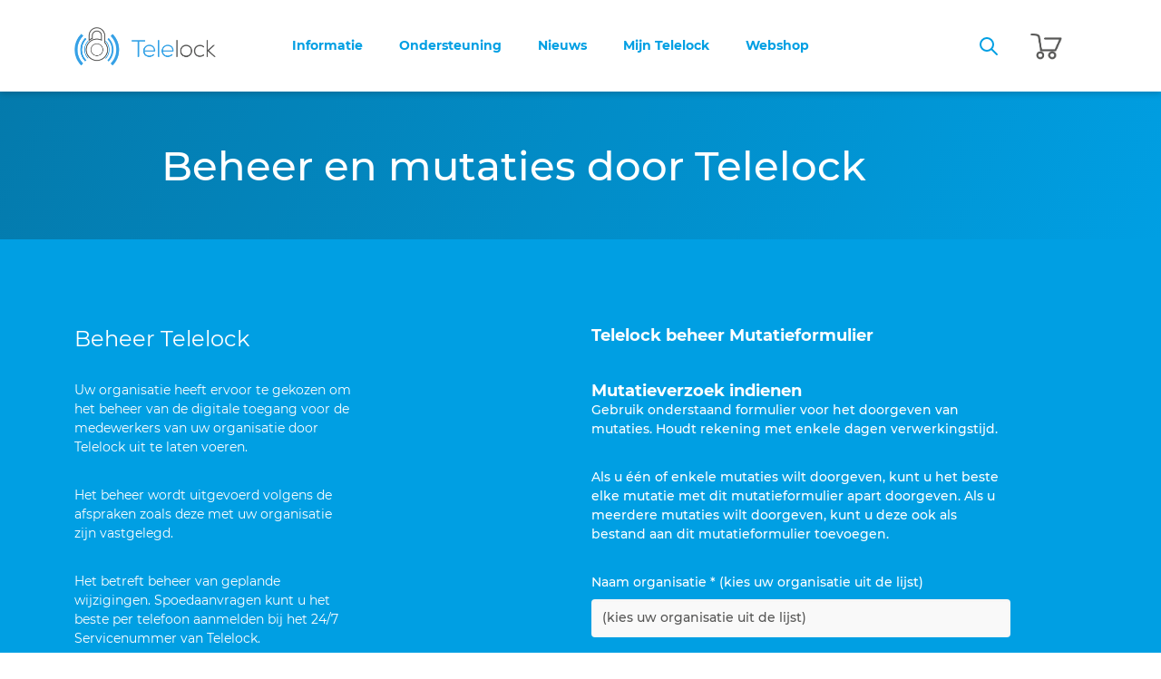

--- FILE ---
content_type: text/html; charset=utf-8
request_url: https://www.telelock.nl/ondersteuning/beheer-digitale-toegang/
body_size: 20181
content:


<!DOCTYPE html>
<html lang="nl-NL">

<head>
    <meta charset="utf-8">
    <title>Telelock beheer digitale sleutels (zorgorganisaties)</title>
    <meta name="viewport" content="width=device-width, initial-scale=1">

    <meta property="og:title" content="Telelock beheer digitale sleutels (zorgorganisaties)">
    <meta property="og:url" content="https://www.telelock.nl/ondersteuning/beheer-digitale-toegang/">
    <meta property="og:image" content="https://www.telelock.nl/media/jiynozug/mijntelelock-screenshot.jpg">

    <link rel="icon" href="/Content/Images/cropped-telelock-logo-32x32.png" sizes="32x32" />
    <link rel="icon" href="/Content/Images/cropped-telelock-logo-192x192.png" sizes="192x192" />
    <link rel="apple-touch-icon" href="/Content/Images/cropped-telelock-logo-180x180.png" sizes="" />

    
                    <script defer src="/dist/index.8fd7a56bb6ec2f3aa412.js"></script><script defer src="/dist/stylesheet.31d6cfe0d16ae931b73c.js"></script><script defer src="/dist/bootstrap.5ac4302cd2559f8a8e07.js"></script><script defer src="/dist/vue.320dab9d89e92b3a2447.js"></script><link href="/dist/stylesheet.914bc661766303fcb37e.css" rel="stylesheet"><link href="/dist/vue.ebb11c31dabf30b40b35.css" rel="stylesheet">
              
    <!-- CDF: No JS dependencies were declared //-->


    <meta name="theme-color" content="#fafafa">


    <!-- Google Tag Manager -->
    <script>
        (function (w, d, s, l, i) {
            w[l] = w[l] || []; w[l].push({
                'gtm.start':
                    new Date().getTime(), event: 'gtm.js'
            }); var f = d.getElementsByTagName(s)[0],
                j = d.createElement(s), dl = l != 'dataLayer' ? '&l=' + l : ''; j.async = true; j.src =
                    'https://www.googletagmanager.com/gtm.js?id=' + i + dl; f.parentNode.insertBefore(j, f);
        })(window, document, 'script', 'dataLayer', 'GTM-PST6MBC');

    </script>
    <!-- End Google Tag Manager -->
</head>

<body class="d-flex flex-column m-0" data-doctype="contentPage">

    <!-- Google Tag Manager (noscript) -->
    <noscript>
        <iframe src="https://www.googletagmanager.com/ns.html?id=GTM-PST6MBC"
                height="0" width="0" style="display:none;visibility:hidden"></iframe>
    </noscript>
    <!-- End Google Tag Manager (noscript) -->
    <header class="header">
        


<div class="headerWrapper bg-white" id="cartCounterApp">
    <nav class="navbar navbar-expand-lg navbar-light">
        <div class="container">
            <a class="navbar-brand me-3 me-xl-4" name="Home" href="/">
                <img src="/content/Images/logo.png" alt="telelock logo" height="42">
            </a>
            <div class="d-lg-none d-xl-none d-xxl-none ms-auto">

                <mini-cart cart-url="/webshop/cart/" class="d-lg-none d-xl-none d-xxl-none ms-auto"></mini-cart>

                <button class="navbar-toggler" type="button" data-bs-toggle="collapse" data-bs-target="#navbarText" aria-controls="navbarText" aria-expanded="false" aria-label="Toggle navigation">
                    <span class="navbar-toggler-icon"></span>
                </button>
            </div>

            <div class="collapse navbar-collapse ms-xl-2" id="navbarText">
                <ul class="navbar-nav me-auto mb-2 mb-lg-0 flex-grow-1">
                        <li class=" nav-item">
                                <a class="nav-link" href="/informatie/" title="itemName">Informatie</a>
                                                    </li>
                        <li class="active nav-item">
                                <a class="nav-link" href="/ondersteuning/" title="itemName">Ondersteuning</a>
                                                    </li>
                        <li class=" nav-item">
                                <a class="nav-link" href="/nieuws/" title="itemName">Nieuws</a>
                                                    </li>
                        <li class=" nav-item">
                                <a class="nav-link" href="/mijn-telelock/" title="itemName">Mijn Telelock</a>
                                                    </li>
                        <li class=" nav-item">
                                <a class="nav-link" href="/webshop/" title="itemName">Webshop</a>
                                                    </li>




                </ul>

                <confirm-dialog message="Wilt u van zorginstelling wisselen? Bij het wisselen van de zorginstelling wordt de huidige winkelwagen geleegd." 
                                yes-button-text="Doorgaan" event-yes="changeCampaign" 
                                no-button-text="Terug" event-no=""></confirm-dialog>
                <header-partner partner-name-url="/Umbraco/Webwonders/PartnerApi/CurrentPartnerName"
                                shop-page-url="/webshop/">
                </header-partner>


                    <div class="me-1 me-xl-3">
                        <sitesearch search-api-url="/Umbraco/Webwonders/SearchApi/GetResults"
                                    search-url="/zoeken/"
                                    current-culture="nl-NL" />
                    </div>

                <div class="ms-auto d-none d-lg-block d-xl-block d-xxl-block">
                    <mini-cart cart-url="/webshop/cart/"></mini-cart>
                </div>


            </div>
        </div>
    </nav>
</div>


    </header>


    <main id="app" class="mainContent d-flex flex-column flex-grow-1">
        <partner-list-modal :current-partner-url="'/Umbraco/Webwonders/PartnerApi/CurrentPartner'"
                            :partner-list-url="'/Umbraco/Webwonders/PartnerApi/PartnerList'"
                            :current-page-id="1617">

        </partner-list-modal>

        

<section class="headerBlocks">
    
<div class="blocklist headerBlocks">


<div class="headerBlock compactHeader bg_gradient">
    <div class="container">
        <div class="header_content text-white pt-4 pb-2 px-3 px-md-5">
<p>Beheer en mutaties door Telelock</p>        </div>
    </div>
</div></div>

</section>
<section class="contentBlocks">
    
<div class="blocklist contentBlocks">


<div class="contentBlock form bg-primary">
    <div class="container py-lg-5 pt-3 pb-4">
        <div class="row text-white row-cols-1 row-cols-md-2 gy-4">
            <div class="col">
                <div class="row h-100">
                    <div class="col">
                            <h1 class="fw-light fs-2">Beheer Telelock</h1>
                                                    <div class="fw-light fs-6"><p>Uw organisatie heeft ervoor te gekozen om het beheer van de digitale toegang voor de medewerkers van uw organisatie door Telelock uit te laten voeren.</p>
<p>Het beheer wordt uitgevoerd volgens de afspraken zoals deze met uw organisatie zijn vastgelegd.</p>
<p>Het betreft beheer van geplande wijzigingen. Spoedaanvragen kunt u het beste per telefoon aanmelden bij het 24/7 Servicenummer van Telelock.</p>
<p> </p>
<p><strong>Tips bij beheer:</strong></p>
<p><em>Veiligheid</em></p>
<p>Tip: Telelock geeft uitsluitend digitale sleutels uit op de email adressen die met uw organisatie zijn afgesproken. </p>
<p><em>Teams en groepen</em></p>
<p>Tip 1- Medewerkers kunnen onderdeel zijn van meerdere teams of groepen tegelijk, wat effect heeft op hun toegangsrechten. Als medewerkers in de groepen blijven waar ze deel van uitmaken zijn in elk geval de toegangsrechten hierop afgestemd.</p>
<p>Tip 2 - Als medewerkers lid zijn van meerdere groepen kunnen ze in hun werk gebruik maken van de "route"- functionaliteit, zodat de toegang nog makkelijker is afgestemd op hun route. </p>
<p><em>Tijdelijke medewerkers</em></p>
<p>Tip 1 - bij invoeren tijdelijke medewerkers kunt u ook een einddatum aangeven wanneer deze beschikbaar is.</p>
<p>Tip 2 - voor invalkrachten kunnen de digitale sleutels actief blijven en kunnen tijdelijk de toegangsrechten worden ingetrokken. Dit is met name handig voor medewerkers die in bepaalde seizoenen of om andere reden perdiodiek terugkeren.</p>
<p> </p>
<p><strong>24/7 Servicenummer voor medewerkers</strong></p>
<p>Voor acute situaties adviseren we u ons 24/7 servicenummer te bellen. </p>
<p>Tel: 085 017 0202</p></div>
                    </div>
                    <div class="col-5 d-none d-xl-flex">
                        <img src="/Content/Images/helpperson.png" alt="support person" class="img-fluid align-self-end mb-3" />
                    </div>
                </div>

            </div>
                <div class="col pe-lg-5">
<div id="umbraco_form_9d3d9c56c164441480340434e3bdaf39" class="umbraco-forms-form telelockbeheerdoorgevenmutaties umbraco-forms-WWbootstrap5">

<form action="/ondersteuning/beheer-digitale-toegang/" enctype="multipart/form-data" method="post"><input name="__RequestVerificationToken" type="hidden" value="GGa-FhyS_0uGxHt-eK-Pfq3RHMZy93n_YGGLfVwAc7FUlscQvTg-bq5zI5_hz8CIiB5WielrEBTW-pxLe5l9GzVmBrLGYi4jL1iEp8OLLvs1" /><input data-val="true" data-val-required="The FormId field is required." name="FormId" type="hidden" value="9d3d9c56-c164-4414-8034-0434e3bdaf39" /><input name="FormName" type="hidden" value="Telelock beheer doorgeven mutaties" /><input data-val="true" data-val-required="The RecordId field is required." name="RecordId" type="hidden" value="00000000-0000-0000-0000-000000000000" /><input name="PreviousClicked" type="hidden" value="" /><input name="Theme" type="hidden" value="WWbootstrap5" />            <input type="hidden" name="FormStep" value="0" />
            <input type="hidden" name="RecordState" value="[base64]" />





<div class="umbraco-forms-page umbraco-forms-bootstrap">

        <h4 class="umbraco-forms-caption">Telelock beheer Mutatieformulier</h4>

        <fieldset class="umbraco-forms-fieldset" id="b3c92a81-ba5a-4a6f-9be9-84a4bb0b7555">


            <div class="row">

                    <div class="umbraco-forms-container col-md-12">

                            <div class="mb-2 umbraco-forms-field mutatieverzoekindienen titleanddescription" >



                                <div class="umbraco-forms-field-wrapper">

                                    


<div id="cb7bf690-927f-4d97-db08-e9a64e26c16f" >
        <h4>Mutatieverzoek indienen</h4>
            <p>Gebruik onderstaand formulier voor het doorgeven van mutaties. Houdt rekening met enkele dagen verwerkingstijd.</p>
</div>

<span class="field-validation-valid" data-valmsg-for="cb7bf690-927f-4d97-db08-e9a64e26c16f" data-valmsg-replace="true"></span>
                                </div>

                            </div>
                            <div class="mb-2 umbraco-forms-field doorgevenmeerderemutaties titleanddescription alternating" >



                                <div class="umbraco-forms-field-wrapper">

                                    


<div id="fcfb2522-8cf7-4042-c237-e52df8d1e69d" >
            <p>Als u één of enkele mutaties wilt doorgeven, kunt u het beste elke mutatie met dit mutatieformulier apart doorgeven. Als u meerdere mutaties wilt doorgeven, kunt u deze ook als bestand aan dit mutatieformulier toevoegen.</p>
</div>

<span class="field-validation-valid" data-valmsg-for="fcfb2522-8cf7-4042-c237-e52df8d1e69d" data-valmsg-replace="true"></span>
                                </div>

                            </div>
                            <div class="mb-2 umbraco-forms-field naamorganisatie dropdown mandatory" >

                                    <label for="eee1dd7e-cf15-43b2-9044-d28e070b78d5" class="umbraco-forms-label">
                                        Naam organisatie                                             <span class="umbraco-forms-indicator">*</span>
                                    </label>

                                    <span class="umbraco-forms-tooltip help-block">(kies uw organisatie uit de lijst)</span>

                                <div class="umbraco-forms-field-wrapper">

                                    
<select class="form-control"  name="eee1dd7e-cf15-43b2-9044-d28e070b78d5" id="eee1dd7e-cf15-43b2-9044-d28e070b78d5"
 data-val="true" data-val-required="Please provide a value for Naam organisatie">
    <option value="">(kies uw organisatie uit de lijst)</option>
        <option value="Actiefzorg" 
                >Actiefzorg</option>
        <option value="Archipel Thuis" 
                >Archipel Thuis</option>
        <option value="Archipel Zorg" 
                >Archipel Zorg</option>
        <option value="Antonius" 
                >Antonius</option>
        <option value="A Zorg" 
                >A Zorg</option>
        <option value="Breederzorg" 
                >Breederzorg</option>
        <option value="Buurtzorg" 
                >Buurtzorg</option>
        <option value="Evean" 
                >Evean</option>
        <option value="Friese Land (THFL)" 
                >Friese Land (THFL)</option>
        <option value="Groene Kruis (GKT)" 
                >Groene Kruis (GKT)</option>
        <option value="Home Instead" 
                >Home Instead</option>
        <option value="Joriszorg" 
                >Joriszorg</option>
        <option value="Kwadrant groep" 
                >Kwadrant groep</option>
        <option value="Land van Horne" 
                >Land van Horne</option>
        <option value="Nobelzorg" 
                >Nobelzorg</option>
        <option value="Palet" 
                >Palet</option>
        <option value="Patyna" 
                >Patyna</option>
        <option value="Politie Eindhoven" 
                >Politie Eindhoven</option>
        <option value="Proteion" 
                >Proteion</option>
        <option value="Rinette zorg" 
                >Rinette zorg</option>
        <option value="Samen Verder" 
                >Samen Verder</option>
        <option value="Savant Zorg" 
                >Savant Zorg</option>
        <option value="Sint Annaklooster" 
                >Sint Annaklooster</option>
        <option value="Standby Thuiszorg" 
                >Standby Thuiszorg</option>
        <option value="Valkenhof" 
                >Valkenhof</option>
        <option value="Vitalis" 
                >Vitalis</option>
        <option value="WoCom" 
                >WoCom</option>
        <option value="Woonzorg Flevoland" 
                >Woonzorg Flevoland</option>
        <option value="Zorgboog (De)" 
                >Zorgboog (De)</option>
        <option value="Zorgcentrum Het Bildt" 
                >Zorgcentrum Het Bildt</option>
        <option value="Zorggroep Noord- en Midden Limburg" 
                >Zorggroep Noord- en Midden Limburg</option>
        <option value="Zorgmed" 
                >Zorgmed</option>
        <option value="Zuidzorg" 
                >Zuidzorg</option>
        <option value="ZZG wijkgebouwen" 
                >ZZG wijkgebouwen</option>
        <option value="Andere zorgorganisatie (hieronder invullen)" 
                >Andere zorgorganisatie (hieronder invullen)</option>
</select>


<span class="field-validation-valid" data-valmsg-for="eee1dd7e-cf15-43b2-9044-d28e070b78d5" data-valmsg-replace="true"></span>
                                </div>

                            </div>
                            <div class="mb-2 umbraco-forms-field naamzorgorganisatie shortanswer mandatory alternating"   style="display: none"   >

                                    <label for="dc6c7e71-4487-46b6-d433-8c49bad405ae" class="umbraco-forms-label">
                                        Naam zorgorganisatie                                             <span class="umbraco-forms-indicator">*</span>
                                    </label>


                                <div class="umbraco-forms-field-wrapper">

                                    <input type="text" name="dc6c7e71-4487-46b6-d433-8c49bad405ae" id="dc6c7e71-4487-46b6-d433-8c49bad405ae" data-umb="dc6c7e71-4487-46b6-d433-8c49bad405ae" class="form-control" value="" maxlength="500"
       
data-val="true"
 data-val-required="Please provide a value for Naam zorgorganisatie"

/>





<span class="field-validation-valid" data-valmsg-for="dc6c7e71-4487-46b6-d433-8c49bad405ae" data-valmsg-replace="true"></span>
                                </div>

                            </div>
                            <div class="mb-2 umbraco-forms-field naamcontactpersoon shortanswer mandatory" >

                                    <label for="5d719a20-3eca-40db-fb0b-83fc7d17ad2f" class="umbraco-forms-label">
                                        Naam contactpersoon                                             <span class="umbraco-forms-indicator">*</span>
                                    </label>

                                    <span class="umbraco-forms-tooltip help-block">(aanvrager/ contactpersoon bekend bij Telelock)</span>

                                <div class="umbraco-forms-field-wrapper">

                                    <input type="text" name="5d719a20-3eca-40db-fb0b-83fc7d17ad2f" id="5d719a20-3eca-40db-fb0b-83fc7d17ad2f" data-umb="5d719a20-3eca-40db-fb0b-83fc7d17ad2f" class="form-control" value="" maxlength="500"
       
data-val="true"
 data-val-required="Please provide a value for Naam contactpersoon"

/>





<span class="field-validation-valid" data-valmsg-for="5d719a20-3eca-40db-fb0b-83fc7d17ad2f" data-valmsg-replace="true"></span>
                                </div>

                            </div>
                            <div class="mb-2 umbraco-forms-field emailcontactpersoon shortanswer mandatory alternating"   style="display: none"   >

                                    <label for="c9204231-7756-4e10-cb50-60870fb4bb73" class="umbraco-forms-label">
                                        Email contactpersoon                                             <span class="umbraco-forms-indicator">*</span>
                                    </label>


                                <div class="umbraco-forms-field-wrapper">

                                    <input type="text" name="c9204231-7756-4e10-cb50-60870fb4bb73" id="c9204231-7756-4e10-cb50-60870fb4bb73" data-umb="c9204231-7756-4e10-cb50-60870fb4bb73" class="form-control" value="" maxlength="500"
       
data-val="true"
 data-val-required="Please provide a value for Email contactpersoon"

/>





<span class="field-validation-valid" data-valmsg-for="c9204231-7756-4e10-cb50-60870fb4bb73" data-valmsg-replace="true"></span>
                                </div>

                            </div>
                            <div class="mb-2 umbraco-forms-field typewijziging dropdown mandatory" >

                                    <label for="b6ec0e28-ed33-4677-80cf-76a3d7a997d7" class="umbraco-forms-label">
                                        Type wijziging.                                             <span class="umbraco-forms-indicator">*</span>
                                    </label>

                                    <span class="umbraco-forms-tooltip help-block">(Kies uw wijziging uit de lijst of kies bestand toevoegen)</span>

                                <div class="umbraco-forms-field-wrapper">

                                    
<select class="form-control"  name="b6ec0e28-ed33-4677-80cf-76a3d7a997d7" id="b6ec0e28-ed33-4677-80cf-76a3d7a997d7"
 data-val="true" data-val-required="Maak een keuze uit een van de opties">
    <option value="">(Kies uw wijziging uit de lijst of kies bestand toevoegen)</option>
        <option value="_Ik voeg een bestand met meerdere mutaties toe" 
                >_Ik voeg een bestand met meerdere mutaties toe</option>
        <option value="Medewerker aanmelden (nieuwe medewerker)" 
                >Medewerker aanmelden (nieuwe medewerker)</option>
        <option value="Medewerker afmelden (uit dienst)" 
                >Medewerker afmelden (uit dienst)</option>
        <option value="Medewerker mutatie (naar ander team)" 
                >Medewerker mutatie (naar ander team)</option>
        <option value="Nieuwe registratiecode sturen (i.v.m. nieuwe telefoon)" 
                >Nieuwe registratiecode sturen (i.v.m. nieuwe telefoon)</option>
        <option value="Telelock druppel/ keyfob nieuwe bestelling" 
                >Telelock druppel/ keyfob nieuwe bestelling</option>
        <option value="Telelock druppel/ keyfob eigen voorraad koppelen" 
                >Telelock druppel/ keyfob eigen voorraad koppelen</option>
        <option value="Telelock druppel/ keyfob verwijderen" 
                >Telelock druppel/ keyfob verwijderen</option>
        <option value="Delen nachtzorgteam met andere organisatie" 
                >Delen nachtzorgteam met andere organisatie</option>
        <option value="Nieuwe registratiecode sturen (sms)" 
                >Nieuwe registratiecode sturen (sms)</option>
        <option value="Overig zie beschrijving" 
                >Overig zie beschrijving</option>
</select>


<span class="field-validation-valid" data-valmsg-for="b6ec0e28-ed33-4677-80cf-76a3d7a997d7" data-valmsg-replace="true"></span>
                                </div>

                            </div>
                            <div class="mb-2 umbraco-forms-field voornaammedewerker shortanswer mandatory alternating"   style="display: none"   >

                                    <label for="c0f55684-744a-4a81-8160-84ee73842bb5" class="umbraco-forms-label">
                                        Voornaam medewerker                                             <span class="umbraco-forms-indicator">*</span>
                                    </label>


                                <div class="umbraco-forms-field-wrapper">

                                    <input type="text" name="c0f55684-744a-4a81-8160-84ee73842bb5" id="c0f55684-744a-4a81-8160-84ee73842bb5" data-umb="c0f55684-744a-4a81-8160-84ee73842bb5" class="form-control" value="" maxlength="500"
       
data-val="true"
 data-val-required="Please provide a value for Voornaam medewerker"

/>





<span class="field-validation-valid" data-valmsg-for="c0f55684-744a-4a81-8160-84ee73842bb5" data-valmsg-replace="true"></span>
                                </div>

                            </div>
                            <div class="mb-2 umbraco-forms-field achternaammedewerker shortanswer mandatory"   style="display: none"   >

                                    <label for="77c4fb62-e77c-4185-ba7d-de534761c7f5" class="umbraco-forms-label">
                                        Achternaam medewerker                                             <span class="umbraco-forms-indicator">*</span>
                                    </label>

                                    <span class="umbraco-forms-tooltip help-block">(eventueel achternaam en geboortenaam)</span>

                                <div class="umbraco-forms-field-wrapper">

                                    <input type="text" name="77c4fb62-e77c-4185-ba7d-de534761c7f5" id="77c4fb62-e77c-4185-ba7d-de534761c7f5" data-umb="77c4fb62-e77c-4185-ba7d-de534761c7f5" class="form-control" value="" maxlength="500"
       
data-val="true"
 data-val-required="Please provide a value for Achternaam medewerker"

/>





<span class="field-validation-valid" data-valmsg-for="77c4fb62-e77c-4185-ba7d-de534761c7f5" data-valmsg-replace="true"></span>
                                </div>

                            </div>
                            <div class="mb-2 umbraco-forms-field emailadresmedewerker shortanswer mandatory alternating"   style="display: none"   >

                                    <label for="c63e152d-5e83-411e-983c-d12543a9fea4" class="umbraco-forms-label">
                                        Email adres medewerker                                             <span class="umbraco-forms-indicator">*</span>
                                    </label>


                                <div class="umbraco-forms-field-wrapper">

                                    <input type="text" name="c63e152d-5e83-411e-983c-d12543a9fea4" id="c63e152d-5e83-411e-983c-d12543a9fea4" data-umb="c63e152d-5e83-411e-983c-d12543a9fea4" class="form-control" value="" maxlength="500"
       
data-val="true"
 data-val-required="Please provide a value for Email adres medewerker"
 data-val-regex="Please provide a valid value for Email adres medewerker" data-val-regex-pattern="^[a-zA-Z0-9_.+-]+@[a-zA-Z0-9-]+.[a-zA-Z0-9-.]+$"
/>





<span class="field-validation-valid" data-valmsg-for="c63e152d-5e83-411e-983c-d12543a9fea4" data-valmsg-replace="true"></span>
                                </div>

                            </div>
                            <div class="mb-2 umbraco-forms-field groependezorgboog dropdown"   style="display: none"   >


                                    <span class="umbraco-forms-tooltip help-block">Groepen De Zorgboog</span>

                                <div class="umbraco-forms-field-wrapper">

                                    
<select class="form-control"  name="dc246014-25fd-474d-d4af-d0ebe3937d74" id="dc246014-25fd-474d-d4af-d0ebe3937d74"
>
    <option value="">Groepen De Zorgboog</option>
        <option value="Groep Asten-Someren" 
                >Groep Asten-Someren</option>
        <option value="Groep Deurne" 
                >Groep Deurne</option>
        <option value="Groep Gemert - Bakel" 
                >Groep Gemert - Bakel</option>
        <option value="Groep Helmond" 
                >Groep Helmond</option>
        <option value="Groep Laarbeek" 
                >Groep Laarbeek</option>
        <option value="Groep ZorgboogBreed" 
                >Groep ZorgboogBreed</option>
        <option value="Groep Nachtzorg (delen met Savant zorg)" 
                >Groep Nachtzorg (delen met Savant zorg)</option>
        <option value="Locatie Moeraseik" 
                >Locatie Moeraseik</option>
        <option value="Locatie Nieuwenhof" 
                >Locatie Nieuwenhof</option>
        <option value="Locatie Panhoeve" 
                >Locatie Panhoeve</option>
        <option value="Locatie De Regt" 
                >Locatie De Regt</option>
        <option value="Locatie Ruijssenberg" 
                >Locatie Ruijssenberg</option>
        <option value="Locatie Wilbertsdries" 
                >Locatie Wilbertsdries</option>
</select>


<span class="field-validation-valid" data-valmsg-for="dc246014-25fd-474d-d4af-d0ebe3937d74" data-valmsg-replace="true"></span>
                                </div>

                            </div>
                            <div class="mb-2 umbraco-forms-field groepenwoonzorgflevoland dropdown alternating"   style="display: none"   >


                                    <span class="umbraco-forms-tooltip help-block">Groepen Woonzorg Flevoland</span>

                                <div class="umbraco-forms-field-wrapper">

                                    
<select class="form-control"  name="03339284-31ff-4db0-84be-2042be6fa22f" id="03339284-31ff-4db0-84be-2042be6fa22f"
>
    <option value="">Groepen Woonzorg Flevoland</option>
        <option value="Almere" 
                >Almere</option>
        <option value="Lelystad" 
                >Lelystad</option>
</select>


<span class="field-validation-valid" data-valmsg-for="03339284-31ff-4db0-84be-2042be6fa22f" data-valmsg-replace="true"></span>
                                </div>

                            </div>
                            <div class="mb-2 umbraco-forms-field groepwijkteamtbvindelingsleutels shortanswer" >


                                    <span class="umbraco-forms-tooltip help-block">Groep / wijkteam t.b.v. indeling sleutels</span>

                                <div class="umbraco-forms-field-wrapper">

                                    <input type="text" name="3dda2af4-53c6-4ad6-b142-862765572bce" id="3dda2af4-53c6-4ad6-b142-862765572bce" data-umb="3dda2af4-53c6-4ad6-b142-862765572bce" class="form-control" value="" maxlength="500"
       



/>





<span class="field-validation-valid" data-valmsg-for="3dda2af4-53c6-4ad6-b142-862765572bce" data-valmsg-replace="true"></span>
                                </div>

                            </div>
                            <div class="mb-2 umbraco-forms-field keyfobnummer shortanswer mandatory alternating"   style="display: none"   >

                                    <label for="8bdb50b0-edd5-4b2f-8860-2ff43119c612" class="umbraco-forms-label">
                                        Keyfob nummer                                             <span class="umbraco-forms-indicator">*</span>
                                    </label>

                                    <span class="umbraco-forms-tooltip help-block">(voer nummer druppel/ keyfob in (format: XXX-XXX-XXX))</span>

                                <div class="umbraco-forms-field-wrapper">

                                    <input type="text" name="8bdb50b0-edd5-4b2f-8860-2ff43119c612" id="8bdb50b0-edd5-4b2f-8860-2ff43119c612" data-umb="8bdb50b0-edd5-4b2f-8860-2ff43119c612" class="form-control" value="" maxlength="500"
       
data-val="true"
 data-val-required="Please provide a value for Keyfob nummer"

/>





<span class="field-validation-valid" data-valmsg-for="8bdb50b0-edd5-4b2f-8860-2ff43119c612" data-valmsg-replace="true"></span>
                                </div>

                            </div>
                            <div class="mb-2 umbraco-forms-field keyfobtoegangsrechten longanswer mandatory"   style="display: none"   >

                                    <label for="ffac5489-e3e0-42cd-8197-c07af3382de1" class="umbraco-forms-label">
                                        Keyfob toegangsrechten                                             <span class="umbraco-forms-indicator">*</span>
                                    </label>

                                    <span class="umbraco-forms-tooltip help-block">(geef aan waar deze keyfob toegang moet hebben)</span>

                                <div class="umbraco-forms-field-wrapper">

                                    
<textarea class="form-control"  
          name="ffac5489-e3e0-42cd-8197-c07af3382de1" 
          id="ffac5489-e3e0-42cd-8197-c07af3382de1" 
          data-umb="ffac5489-e3e0-42cd-8197-c07af3382de1" 
          rows="2" 
          cols="20"
        
data-val="true"
 data-val-required="Please provide a value for Keyfob toegangsrechten"

></textarea>



<span class="field-validation-valid" data-valmsg-for="ffac5489-e3e0-42cd-8197-c07af3382de1" data-valmsg-replace="true"></span>
                                </div>

                            </div>
                            <div class="mb-2 umbraco-forms-field datumvaningangmutatie date alternating" >

                                    <label for="ef7fcc4d-277c-453e-c518-5b564f25e7c3" class="umbraco-forms-label">
                                        Datum van ingang mutatie                                     </label>

                                    <span class="umbraco-forms-tooltip help-block">(startende op 00.01 uur)</span>

                                <div class="umbraco-forms-field-wrapper">

                                    

<input type="hidden" name="ef7fcc4d-277c-453e-c518-5b564f25e7c3" id="ef7fcc4d-277c-453e-c518-5b564f25e7c3" data-umb="ef7fcc4d-277c-453e-c518-5b564f25e7c3" class="datepickerfieldshadow" value="" />
<input type="text" name="ef7fcc4d-277c-453e-c518-5b564f25e7c3" id="ef7fcc4d-277c-453e-c518-5b564f25e7c3_1" data-umb="ef7fcc4d-277c-453e-c518-5b564f25e7c3_1" class="datepickerfield form-control" autocomplete="off" value=""  />

<span class="field-validation-valid" data-valmsg-for="ef7fcc4d-277c-453e-c518-5b564f25e7c3" data-valmsg-replace="true"></span>
                                </div>

                            </div>
                            <div class="mb-2 umbraco-forms-field datumeindetoegangtijdelijkemedewerker date"   style="display: none"   >

                                    <label for="23894189-632e-42a5-9e30-40e8d44f096d" class="umbraco-forms-label">
                                        Datum einde toegang (tijdelijke medewerker)                                     </label>

                                    <span class="umbraco-forms-tooltip help-block">(startende op 00.01 uur, indien beschikbaar)</span>

                                <div class="umbraco-forms-field-wrapper">

                                    

<input type="hidden" name="23894189-632e-42a5-9e30-40e8d44f096d" id="23894189-632e-42a5-9e30-40e8d44f096d" data-umb="23894189-632e-42a5-9e30-40e8d44f096d" class="datepickerfieldshadow" value="" />
<input type="text" name="23894189-632e-42a5-9e30-40e8d44f096d" id="23894189-632e-42a5-9e30-40e8d44f096d_1" data-umb="23894189-632e-42a5-9e30-40e8d44f096d_1" class="datepickerfield form-control" autocomplete="off" value=""  />

<span class="field-validation-valid" data-valmsg-for="23894189-632e-42a5-9e30-40e8d44f096d" data-valmsg-replace="true"></span>
                                </div>

                            </div>
                            <div class="mb-2 umbraco-forms-field toelichting longanswer alternating" >

                                    <label for="450bf721-fa52-4653-dec9-3f0f72277483" class="umbraco-forms-label">
                                        Toelichting                                     </label>


                                <div class="umbraco-forms-field-wrapper">

                                    
<textarea class="form-control"  
          name="450bf721-fa52-4653-dec9-3f0f72277483" 
          id="450bf721-fa52-4653-dec9-3f0f72277483" 
          data-umb="450bf721-fa52-4653-dec9-3f0f72277483" 
          rows="2" 
          cols="20"
        



></textarea>



<span class="field-validation-valid" data-valmsg-for="450bf721-fa52-4653-dec9-3f0f72277483" data-valmsg-replace="true"></span>
                                </div>

                            </div>
                            <div class="mb-2 umbraco-forms-field bijlage fileupload" >

                                    <label for="6127884f-e162-48a5-8e4f-2f7d241d8899" class="umbraco-forms-label">
                                        Bijlage.                                     </label>

                                    <span class="umbraco-forms-tooltip help-block">(A.u.b. bestand meesturen bij meerdere mutaties)</span>

                                <div class="umbraco-forms-field-wrapper">

                                    



<input type="file" class="form-control" name="6127884f-e162-48a5-8e4f-2f7d241d8899" id="6127884f-e162-48a5-8e4f-2f7d241d8899" multiple  />



<span class="field-validation-valid" data-valmsg-for="6127884f-e162-48a5-8e4f-2f7d241d8899" data-valmsg-replace="true"></span>
                                </div>

                            </div>
                            <div class="mb-2 umbraco-forms-field toestemmingvoorverwerkingdata dataconsent mandatory alternating" >

                                    <label for="121e5e36-e909-4432-9165-9b37f1a821e0" class="umbraco-forms-label">
                                        Toestemming voor verwerking data                                             <span class="umbraco-forms-indicator">*</span>
                                    </label>


                                <div class="umbraco-forms-field-wrapper">

                                    

<div class="form-check d-flex">
    <div>
        <input class="form-check-input" type="checkbox" name="121e5e36-e909-4432-9165-9b37f1a821e0" id="121e5e36-e909-4432-9165-9b37f1a821e0" value="true" data-umb="121e5e36-e909-4432-9165-9b37f1a821e0"
                 data-val="true" data-val-required="Consent is required to store and process the data in this form." data-rule-required="true" data-msg-required="Consent is required to store and process the data in this form."                  />
    </div>
    <label for="121e5e36-e909-4432-9165-9b37f1a821e0">Ja, Ik geef toestemming voor het verwerken van persoonsgegevens</label>
    <input type="hidden" name="121e5e36-e909-4432-9165-9b37f1a821e0" value="false" />
</div>



<span class="field-validation-valid" data-valmsg-for="121e5e36-e909-4432-9165-9b37f1a821e0" data-valmsg-replace="true"></span>
                                </div>

                            </div>

                    </div>
            </div>

        </fieldset>

    <div style="display: none" aria-hidden="true">
        <input type="text" name="9d3d9c56c164441480340434e3bdaf39" />
    </div>



    <div class="umbraco-forms-navigation row">

        <div class="col-md-12 justify-content-end d-flex">
                <button type="submit"
                        class="btn btn-secondary text-white"
                        value="Versturen"
                        name="__next">
                    <div class="btn_chevron">
                        <p>
                            Versturen
                        </p>
                    </div>

                </button>
        </div>
    </div>
</div>


<input name="ufprt" type="hidden" value="[base64]" /></form>

        



<script>
    if (typeof umbracoFormsCollection === 'undefined') var umbracoFormsCollection = [];
    umbracoFormsCollection.push('%7B%22formId%22:%229d3d9c56c164441480340434e3bdaf39%22,%22fieldSetConditions%22:%7B%7D,%22fieldConditions%22:%7B%22dc6c7e71-4487-46b6-d433-8c49bad405ae%22:%7B%22id%22:%2239492a0e-8207-4ae5-a078-3bd8ed802194%22,%22actionType%22:%22Show%22,%22logicType%22:%22All%22,%22rules%22:[%7B%22id%22:%2200000000-0000-0000-0000-000000000000%22,%22fieldsetId%22:%22b3c92a81-ba5a-4a6f-9be9-84a4bb0b7555%22,%22field%22:%22eee1dd7e-cf15-43b2-9044-d28e070b78d5%22,%22operator%22:%22Is%22,%22value%22:%22Andere%20zorgorganisatie%20(hieronder%20invullen)%22%7D]%7D,%22c9204231-7756-4e10-cb50-60870fb4bb73%22:%7B%22id%22:%22e1e29f07-aae4-48a6-bcea-ed2b11a6c73e%22,%22actionType%22:%22Show%22,%22logicType%22:%22Any%22,%22rules%22:[%7B%22id%22:%2200000000-0000-0000-0000-000000000000%22,%22fieldsetId%22:%22b3c92a81-ba5a-4a6f-9be9-84a4bb0b7555%22,%22field%22:%22b6ec0e28-ed33-4677-80cf-76a3d7a997d7%22,%22operator%22:%22Is%22,%22value%22:%22Medewerker%20aanmelden%20(nieuwe%20medewerker)%22%7D,%7B%22id%22:%2200000000-0000-0000-0000-000000000000%22,%22fieldsetId%22:%22b3c92a81-ba5a-4a6f-9be9-84a4bb0b7555%22,%22field%22:%22b6ec0e28-ed33-4677-80cf-76a3d7a997d7%22,%22operator%22:%22Is%22,%22value%22:%22Medewerker%20afmelden%20(uit%20dienst)%22%7D,%7B%22id%22:%2200000000-0000-0000-0000-000000000000%22,%22fieldsetId%22:%22b3c92a81-ba5a-4a6f-9be9-84a4bb0b7555%22,%22field%22:%22b6ec0e28-ed33-4677-80cf-76a3d7a997d7%22,%22operator%22:%22Is%22,%22value%22:%22Medewerker%20mutatie%20(naar%20ander%20team)%22%7D,%7B%22id%22:%2200000000-0000-0000-0000-000000000000%22,%22fieldsetId%22:%22b3c92a81-ba5a-4a6f-9be9-84a4bb0b7555%22,%22field%22:%22b6ec0e28-ed33-4677-80cf-76a3d7a997d7%22,%22operator%22:%22Is%22,%22value%22:%22Nieuwe%20registratiecode%20sturen%20(i.v.m.%20nieuwe%20telefoon)%22%7D]%7D,%22c0f55684-744a-4a81-8160-84ee73842bb5%22:%7B%22id%22:%229be291fb-0622-48a8-86ed-18cf6ebb0e4f%22,%22actionType%22:%22Show%22,%22logicType%22:%22Any%22,%22rules%22:[%7B%22id%22:%2200000000-0000-0000-0000-000000000000%22,%22fieldsetId%22:%22b3c92a81-ba5a-4a6f-9be9-84a4bb0b7555%22,%22field%22:%22b6ec0e28-ed33-4677-80cf-76a3d7a997d7%22,%22operator%22:%22Is%22,%22value%22:%22Medewerker%20aanmelden%20(nieuwe%20medewerker)%22%7D,%7B%22id%22:%2200000000-0000-0000-0000-000000000000%22,%22fieldsetId%22:%22b3c92a81-ba5a-4a6f-9be9-84a4bb0b7555%22,%22field%22:%22b6ec0e28-ed33-4677-80cf-76a3d7a997d7%22,%22operator%22:%22Is%22,%22value%22:%22Medewerker%20afmelden%20(uit%20dienst)%22%7D,%7B%22id%22:%2200000000-0000-0000-0000-000000000000%22,%22fieldsetId%22:%22b3c92a81-ba5a-4a6f-9be9-84a4bb0b7555%22,%22field%22:%22b6ec0e28-ed33-4677-80cf-76a3d7a997d7%22,%22operator%22:%22Is%22,%22value%22:%22Medewerker%20mutatie%20(naar%20ander%20team)%22%7D,%7B%22id%22:%2200000000-0000-0000-0000-000000000000%22,%22fieldsetId%22:%22b3c92a81-ba5a-4a6f-9be9-84a4bb0b7555%22,%22field%22:%22b6ec0e28-ed33-4677-80cf-76a3d7a997d7%22,%22operator%22:%22Is%22,%22value%22:%22Nieuwe%20registratiecode%20sturen%20(i.v.m.%20nieuwe%20telefoon)%22%7D,%7B%22id%22:%2200000000-0000-0000-0000-000000000000%22,%22fieldsetId%22:%22b3c92a81-ba5a-4a6f-9be9-84a4bb0b7555%22,%22field%22:%22b6ec0e28-ed33-4677-80cf-76a3d7a997d7%22,%22operator%22:%22Is%22,%22value%22:%22Nieuwe%20registratiecode%20sturen%20(sms)%22%7D]%7D,%2277c4fb62-e77c-4185-ba7d-de534761c7f5%22:%7B%22id%22:%2266233657-186a-4f00-b86a-ab837d85303a%22,%22actionType%22:%22Show%22,%22logicType%22:%22Any%22,%22rules%22:[%7B%22id%22:%2200000000-0000-0000-0000-000000000000%22,%22fieldsetId%22:%22b3c92a81-ba5a-4a6f-9be9-84a4bb0b7555%22,%22field%22:%22b6ec0e28-ed33-4677-80cf-76a3d7a997d7%22,%22operator%22:%22Is%22,%22value%22:%22Medewerker%20aanmelden%20(nieuwe%20medewerker)%22%7D,%7B%22id%22:%2200000000-0000-0000-0000-000000000000%22,%22fieldsetId%22:%22b3c92a81-ba5a-4a6f-9be9-84a4bb0b7555%22,%22field%22:%22b6ec0e28-ed33-4677-80cf-76a3d7a997d7%22,%22operator%22:%22Is%22,%22value%22:%22Medewerker%20afmelden%20(uit%20dienst)%22%7D,%7B%22id%22:%2200000000-0000-0000-0000-000000000000%22,%22fieldsetId%22:%22b3c92a81-ba5a-4a6f-9be9-84a4bb0b7555%22,%22field%22:%22b6ec0e28-ed33-4677-80cf-76a3d7a997d7%22,%22operator%22:%22Is%22,%22value%22:%22Medewerker%20mutatie%20(naar%20ander%20team)%22%7D,%7B%22id%22:%2200000000-0000-0000-0000-000000000000%22,%22fieldsetId%22:%22b3c92a81-ba5a-4a6f-9be9-84a4bb0b7555%22,%22field%22:%22b6ec0e28-ed33-4677-80cf-76a3d7a997d7%22,%22operator%22:%22Is%22,%22value%22:%22Nieuwe%20registratiecode%20sturen%20(sms)%22%7D]%7D,%22c63e152d-5e83-411e-983c-d12543a9fea4%22:%7B%22id%22:%22f61aff14-68e2-4ac7-8f7f-fd26d406c5d1%22,%22actionType%22:%22Show%22,%22logicType%22:%22Any%22,%22rules%22:[%7B%22id%22:%2200000000-0000-0000-0000-000000000000%22,%22fieldsetId%22:%22b3c92a81-ba5a-4a6f-9be9-84a4bb0b7555%22,%22field%22:%22b6ec0e28-ed33-4677-80cf-76a3d7a997d7%22,%22operator%22:%22Is%22,%22value%22:%22Medewerker%20aanmelden%20(nieuwe%20medewerker)%22%7D,%7B%22id%22:%2200000000-0000-0000-0000-000000000000%22,%22fieldsetId%22:%22b3c92a81-ba5a-4a6f-9be9-84a4bb0b7555%22,%22field%22:%22b6ec0e28-ed33-4677-80cf-76a3d7a997d7%22,%22operator%22:%22Is%22,%22value%22:%22Medewerker%20afmelden%20(uit%20dienst)%22%7D,%7B%22id%22:%2200000000-0000-0000-0000-000000000000%22,%22fieldsetId%22:%22b3c92a81-ba5a-4a6f-9be9-84a4bb0b7555%22,%22field%22:%22b6ec0e28-ed33-4677-80cf-76a3d7a997d7%22,%22operator%22:%22Is%22,%22value%22:%22Medewerker%20mutatie%20(naar%20ander%20team)%22%7D]%7D,%22dc246014-25fd-474d-d4af-d0ebe3937d74%22:%7B%22id%22:%2286780e34-1ef9-4199-8eab-a296c1eb21c0%22,%22actionType%22:%22Show%22,%22logicType%22:%22Any%22,%22rules%22:[%7B%22id%22:%2200000000-0000-0000-0000-000000000000%22,%22fieldsetId%22:%22b3c92a81-ba5a-4a6f-9be9-84a4bb0b7555%22,%22field%22:%22eee1dd7e-cf15-43b2-9044-d28e070b78d5%22,%22operator%22:%22Is%22,%22value%22:%22De%20Zorgboog%22%7D]%7D,%2203339284-31ff-4db0-84be-2042be6fa22f%22:%7B%22id%22:%221fce4848-5f22-4b2e-be31-611091d96072%22,%22actionType%22:%22Show%22,%22logicType%22:%22All%22,%22rules%22:[%7B%22id%22:%2200000000-0000-0000-0000-000000000000%22,%22fieldsetId%22:%22b3c92a81-ba5a-4a6f-9be9-84a4bb0b7555%22,%22field%22:%22eee1dd7e-cf15-43b2-9044-d28e070b78d5%22,%22operator%22:%22Is%22,%22value%22:%22Woonzorg%20Flevoland%22%7D,%7B%22id%22:%2200000000-0000-0000-0000-000000000000%22,%22fieldsetId%22:%22b3c92a81-ba5a-4a6f-9be9-84a4bb0b7555%22,%22field%22:%22b6ec0e28-ed33-4677-80cf-76a3d7a997d7%22,%22operator%22:%22Is%22,%22value%22:%22Medewerker%20aanmelden%20(nieuwe%20medewerker)%22%7D]%7D,%223dda2af4-53c6-4ad6-b142-862765572bce%22:%7B%22id%22:%22f06666da-8def-446e-8bd2-3c690e662999%22,%22actionType%22:%22Hide%22,%22logicType%22:%22Any%22,%22rules%22:[%7B%22id%22:%2200000000-0000-0000-0000-000000000000%22,%22fieldsetId%22:%22b3c92a81-ba5a-4a6f-9be9-84a4bb0b7555%22,%22field%22:%22eee1dd7e-cf15-43b2-9044-d28e070b78d5%22,%22operator%22:%22Is%22,%22value%22:%22Zorgboog%20(De)%22%7D,%7B%22id%22:%2200000000-0000-0000-0000-000000000000%22,%22fieldsetId%22:%22b3c92a81-ba5a-4a6f-9be9-84a4bb0b7555%22,%22field%22:%22eee1dd7e-cf15-43b2-9044-d28e070b78d5%22,%22operator%22:%22Is%22,%22value%22:%22Woonzorg%20Flevoland%22%7D,%7B%22id%22:%2200000000-0000-0000-0000-000000000000%22,%22fieldsetId%22:%22b3c92a81-ba5a-4a6f-9be9-84a4bb0b7555%22,%22field%22:%22b6ec0e28-ed33-4677-80cf-76a3d7a997d7%22,%22operator%22:%22Is%22,%22value%22:%22Medewerker%20afmelden%20(uit%20dienst)%22%7D,%7B%22id%22:%2200000000-0000-0000-0000-000000000000%22,%22fieldsetId%22:%22b3c92a81-ba5a-4a6f-9be9-84a4bb0b7555%22,%22field%22:%22b6ec0e28-ed33-4677-80cf-76a3d7a997d7%22,%22operator%22:%22Is%22,%22value%22:%22Nieuwe%20registratiecode%20sturen%20(i.v.m.%20nieuwe%20telefoon)%22%7D,%7B%22id%22:%2200000000-0000-0000-0000-000000000000%22,%22fieldsetId%22:%22b3c92a81-ba5a-4a6f-9be9-84a4bb0b7555%22,%22field%22:%22b6ec0e28-ed33-4677-80cf-76a3d7a997d7%22,%22operator%22:%22Is%22,%22value%22:%22Telelock%20druppel/%20keyfob%20nieuwe%20bestelling%22%7D,%7B%22id%22:%2200000000-0000-0000-0000-000000000000%22,%22fieldsetId%22:%22b3c92a81-ba5a-4a6f-9be9-84a4bb0b7555%22,%22field%22:%22b6ec0e28-ed33-4677-80cf-76a3d7a997d7%22,%22operator%22:%22Is%22,%22value%22:%22Telelock%20druppel/%20keyfob%20verwijderen%22%7D,%7B%22id%22:%2200000000-0000-0000-0000-000000000000%22,%22fieldsetId%22:%22b3c92a81-ba5a-4a6f-9be9-84a4bb0b7555%22,%22field%22:%22b6ec0e28-ed33-4677-80cf-76a3d7a997d7%22,%22operator%22:%22Is%22,%22value%22:%22Delen%20nachtzorgteam%20met%20andere%20organisatie%22%7D,%7B%22id%22:%2200000000-0000-0000-0000-000000000000%22,%22fieldsetId%22:%22b3c92a81-ba5a-4a6f-9be9-84a4bb0b7555%22,%22field%22:%22b6ec0e28-ed33-4677-80cf-76a3d7a997d7%22,%22operator%22:%22Is%22,%22value%22:%22Nieuwe%20registratiecode%20sturen%20(sms)%22%7D,%7B%22id%22:%2200000000-0000-0000-0000-000000000000%22,%22fieldsetId%22:%22b3c92a81-ba5a-4a6f-9be9-84a4bb0b7555%22,%22field%22:%22b6ec0e28-ed33-4677-80cf-76a3d7a997d7%22,%22operator%22:%22Is%22,%22value%22:%22Telelock%20druppel/%20keyfob%20eigen%20voorraad%20koppelen%22%7D]%7D,%228bdb50b0-edd5-4b2f-8860-2ff43119c612%22:%7B%22id%22:%22617e6f9f-d54b-4ace-bd1d-75c92781c3e0%22,%22actionType%22:%22Show%22,%22logicType%22:%22Any%22,%22rules%22:[%7B%22id%22:%2200000000-0000-0000-0000-000000000000%22,%22fieldsetId%22:%22b3c92a81-ba5a-4a6f-9be9-84a4bb0b7555%22,%22field%22:%22b6ec0e28-ed33-4677-80cf-76a3d7a997d7%22,%22operator%22:%22Is%22,%22value%22:%22Telelock%20druppel/%20keyfob%20eigen%20voorraad%20koppelen%22%7D,%7B%22id%22:%2200000000-0000-0000-0000-000000000000%22,%22fieldsetId%22:%22b3c92a81-ba5a-4a6f-9be9-84a4bb0b7555%22,%22field%22:%22b6ec0e28-ed33-4677-80cf-76a3d7a997d7%22,%22operator%22:%22Is%22,%22value%22:%22Telelock%20druppel/%20keyfob%20verwijderen%22%7D]%7D,%22ffac5489-e3e0-42cd-8197-c07af3382de1%22:%7B%22id%22:%220628bee0-2489-4325-bf08-18a4ff3868ba%22,%22actionType%22:%22Show%22,%22logicType%22:%22Any%22,%22rules%22:[%7B%22id%22:%2200000000-0000-0000-0000-000000000000%22,%22fieldsetId%22:%22b3c92a81-ba5a-4a6f-9be9-84a4bb0b7555%22,%22field%22:%22b6ec0e28-ed33-4677-80cf-76a3d7a997d7%22,%22operator%22:%22Is%22,%22value%22:%22Telelock%20druppel/%20keyfob%20nieuwe%20bestelling%22%7D,%7B%22id%22:%2200000000-0000-0000-0000-000000000000%22,%22fieldsetId%22:%22b3c92a81-ba5a-4a6f-9be9-84a4bb0b7555%22,%22field%22:%22b6ec0e28-ed33-4677-80cf-76a3d7a997d7%22,%22operator%22:%22Is%22,%22value%22:%22Telelock%20druppel/%20keyfob%20verwijderen%22%7D,%7B%22id%22:%2200000000-0000-0000-0000-000000000000%22,%22fieldsetId%22:%22b3c92a81-ba5a-4a6f-9be9-84a4bb0b7555%22,%22field%22:%22b6ec0e28-ed33-4677-80cf-76a3d7a997d7%22,%22operator%22:%22Is%22,%22value%22:%22Telelock%20druppel/%20keyfob%20eigen%20voorraad%20koppelen%22%7D]%7D,%22ef7fcc4d-277c-453e-c518-5b564f25e7c3%22:%7B%22id%22:%22db1c36a7-d130-44d9-b3b1-7051b961cd3d%22,%22actionType%22:%22Hide%22,%22logicType%22:%22Any%22,%22rules%22:[%7B%22id%22:%2200000000-0000-0000-0000-000000000000%22,%22fieldsetId%22:%22b3c92a81-ba5a-4a6f-9be9-84a4bb0b7555%22,%22field%22:%22b6ec0e28-ed33-4677-80cf-76a3d7a997d7%22,%22operator%22:%22Is%22,%22value%22:%22Nieuwe%20registratiecode%20sturen%20(i.v.m.%20nieuwe%20telefoon)%22%7D,%7B%22id%22:%2200000000-0000-0000-0000-000000000000%22,%22fieldsetId%22:%22b3c92a81-ba5a-4a6f-9be9-84a4bb0b7555%22,%22field%22:%22b6ec0e28-ed33-4677-80cf-76a3d7a997d7%22,%22operator%22:%22Is%22,%22value%22:%22Telelock%20druppel/%20keyfob%20koppelen%22%7D,%7B%22id%22:%2200000000-0000-0000-0000-000000000000%22,%22fieldsetId%22:%22b3c92a81-ba5a-4a6f-9be9-84a4bb0b7555%22,%22field%22:%22b6ec0e28-ed33-4677-80cf-76a3d7a997d7%22,%22operator%22:%22Is%22,%22value%22:%22Telelock%20druppel/%20keyfob%20verwijderen%22%7D,%7B%22id%22:%2200000000-0000-0000-0000-000000000000%22,%22fieldsetId%22:%22b3c92a81-ba5a-4a6f-9be9-84a4bb0b7555%22,%22field%22:%22b6ec0e28-ed33-4677-80cf-76a3d7a997d7%22,%22operator%22:%22Is%22,%22value%22:%22Nieuwe%20registratiecode%20sturen%20(sms)%22%7D]%7D,%2223894189-632e-42a5-9e30-40e8d44f096d%22:%7B%22id%22:%220eb149bc-26b1-4bec-8c3b-438ce555016a%22,%22actionType%22:%22Show%22,%22logicType%22:%22Any%22,%22rules%22:[%7B%22id%22:%2200000000-0000-0000-0000-000000000000%22,%22fieldsetId%22:%22b3c92a81-ba5a-4a6f-9be9-84a4bb0b7555%22,%22field%22:%22b6ec0e28-ed33-4677-80cf-76a3d7a997d7%22,%22operator%22:%22Is%22,%22value%22:%22Aanmelding%20tijdelijke%20medewerker%22%7D]%7D%7D,%22recordValues%22:%7B%7D%7D');
</script>




    <script>
        var umbracoFormsLocale = { name: 'nl-NL', datePickerYearRange: '10', locales: {"previousMonth":"<<","nextMonth":">>","months":["januari","februari","maart","april","mei","juni","juli","augustus","september","oktober","november","december",""],"weekdays":["zondag","maandag","dinsdag","woensdag","donderdag","vrijdag","zaterdag"],"weekdaysShort":["zo","ma","di","wo","do","vr","za"]} };
    </script>
<script type='application/javascript' src='/App_Plugins/UmbracoForms/Assets/Themes/Default/umbracoforms.js' defer='defer'></script><script type='application/javascript' src='/App_Plugins/UmbracoForms/Assets/moment/min/moment-with-locales.min.js' defer='defer'></script><script type='application/javascript' src='/App_Plugins/UmbracoForms/Assets/pikaday/pikaday.js' defer='defer'></script><script type='application/javascript' src='/App_Plugins/UmbracoForms/Assets/datepicker.init.js' defer='defer'></script><link rel='stylesheet' href='/App_Plugins/UmbracoForms/Assets/pikaday/pikaday.css' /><link rel='stylesheet' href='/app_plugins/umbracoforms/assets/defaultform.css' />    </div>                </div>
            
        </div>
        
    </div>
</div>


<div class="contentBlock frequentlyAskedQuestions">
    <div class="container py-5 px-2 px-md-0">
        <div class="row">
            <div class="col-12 col-md-10 col-lg-8 col-xl-7">
                <div>
                        <h1 class="text-info fs-2 fw-light">Veel gestelde vragen over beheer</h1>
                </div>


<div>
    <div class="row row-cols-1 gx-0">
        <div class="content col-12 rounded-1 mb-2">
            <div class="accordion accordion-flush" id="faq-7bf45d62-7aba-471d-b9b1-e277b071d629">
                    <div class="accordion-item">
                        <h2 class="accordion-header" id="faq-heading-cb2362e5-8d7c-4ce1-8b98-71457fe35bb8">
                            <button class="accordion-button collapsed bg-light fs-6 text-dark fw-light" type="button" data-bs-toggle="collapse" data-bs-target="#faq-content-cb2362e5-8d7c-4ce1-8b98-71457fe35bb8" aria-expanded="false" aria-controls="faq-content-cb2362e5-8d7c-4ce1-8b98-71457fe35bb8">
                                Onze medewerker staat voor een gesloten deur. Hij/zij heeft een nieuwe telefoon en nog geen digitale sleutel geactiveerd.
                            </button>
                        </h2>
                        <div id="faq-content-cb2362e5-8d7c-4ce1-8b98-71457fe35bb8" class="accordion-collapse collapse" aria-labelledby="faq-heading-cb2362e5-8d7c-4ce1-8b98-71457fe35bb8" data-bs-parent="#faq-7bf45d62-7aba-471d-b9b1-e277b071d629">
                            <div class="accordion-body fw-light">De medewerker kan naar het 24/7 bereikbare servicenummer bellen. Telelock kan dan via de beveiligde route een nieuwe digitale sleutel naar de medewerker opsturen. De medewerker kan deze direct activeren in de app.

Servicenummer Telelock
085 017 0202</div>
                        </div>
                    </div>
                    <div class="accordion-item">
                        <h2 class="accordion-header" id="faq-heading-a7a71e0e-2bc1-4170-92a5-89ef25e6bbb0">
                            <button class="accordion-button collapsed bg-light fs-6 text-dark fw-light" type="button" data-bs-toggle="collapse" data-bs-target="#faq-content-a7a71e0e-2bc1-4170-92a5-89ef25e6bbb0" aria-expanded="false" aria-controls="faq-content-a7a71e0e-2bc1-4170-92a5-89ef25e6bbb0">
                                Ik wil meerdere wijzigingen tegelijk opgeven.
                            </button>
                        </h2>
                        <div id="faq-content-a7a71e0e-2bc1-4170-92a5-89ef25e6bbb0" class="accordion-collapse collapse" aria-labelledby="faq-heading-a7a71e0e-2bc1-4170-92a5-89ef25e6bbb0" data-bs-parent="#faq-7bf45d62-7aba-471d-b9b1-e277b071d629">
                            <div class="accordion-body fw-light">Wanneer u meerdere mutaties tegelijkertijd wilt doorvoeren en een nieuwe organisatie aan het inrichten bent, neem dan contact op met de klantenservice. U kunt dan via de beveiligde mail een bestand met mutaties opsturen naar de klantenservice van Telelock. Dan maakt u gelijk afspraken over de verwerkingsperiode.</div>
                        </div>
                    </div>
                    <div class="accordion-item">
                        <h2 class="accordion-header" id="faq-heading-070d0383-4999-4d7b-8943-f66ab39408a3">
                            <button class="accordion-button collapsed bg-light fs-6 text-dark fw-light" type="button" data-bs-toggle="collapse" data-bs-target="#faq-content-070d0383-4999-4d7b-8943-f66ab39408a3" aria-expanded="false" aria-controls="faq-content-070d0383-4999-4d7b-8943-f66ab39408a3">
                                Als ik nieuwe medewerkers aanmeldt, krijg ik dan allemaal technische vragen over de app?
                            </button>
                        </h2>
                        <div id="faq-content-070d0383-4999-4d7b-8943-f66ab39408a3" class="accordion-collapse collapse" aria-labelledby="faq-heading-070d0383-4999-4d7b-8943-f66ab39408a3" data-bs-parent="#faq-7bf45d62-7aba-471d-b9b1-e277b071d629">
                            <div class="accordion-body fw-light">Het aanmeldproces is dagelijkse kost voor Telelock. De medewerkers ontvangen eerst een email met informatie en instructies hoe zij de digitale sleutel in gebruik kunnen nemen. Dit wordt ook uitgelegd met een eenvoudig filmpje. Daarna ontvangen de medewerkers de email met de digitale sleutel die zij dan kunnen activeren. Op deze website staan ook instructies bij bekende foutmeldingen. Komen de medewerkers er zelf niet uit, dan kunnen ze contact opnemen met de klantenservice van Telelock.</div>
                        </div>
                    </div>
            </div>
        </div>
    </div>
</div>

            </div>
        </div>
        
    </div>
</div></div>

</section>
    </main>

    <footer class="footer">
        

<div class="footer bg-dark">
    <div class="container">
        <div class="row row-cols-1 row-cols-md-4 gy-3 gy-md-0 text-white py-4 py-lg-5 px-3 px-md-0 px-lg-3">
            <div class="footer_col col">
                <div class="row">
                    <div class="footer_content col-5">
                        <img src="/media/hsldklad/footerlogo.png" alt="logo" height="42"/>
                    </div>
                </div>
            </div>
            <div class="footer_col col">
                <div class="footer_content ps-0 ps-md-3 ps-lg-4 py-4 py-md-0">
                    <p>085 - 401 7932</p>
<p><a href="/ondersteuning/contact/" title="Contact">info@telelock.nl</a></p>
<p> </p>
<p><a href="/privacy-statement/" title="Privacy statement">Privacy statement</a></p>
<p><a href="/media/etll1pwo/telelock-b-v-algemene-voorwaarden-2021-groot.pdf" title="Telelock B.V. Algemene Voorwaarden 2021 Groot">Algemene voorwaarden</a></p>
                </div>
            </div>
            <div class="footer_col col">
                <div class="footer_content ps-0 ps-md-3 ps-lg-4 py-4 py-md-0">
                    <p><a href="/informatie/" title="Informatie">Hoe werkt Telelock</a></p>
<p><a href="/webshop/" title="Producten">Producten</a></p>
<p><a href="/webshop/" title="Producten">Webshop</a></p>
<p><a href="/ondersteuning/download-de-app/" title="Downloads">Download de App</a></p>
<p><a href="/ondersteuning/" title="Ondersteuning">Servicepagina</a></p>
<p><a href="/ondersteuning/veel-gestelde-vragen/" title="Veel gestelde vragen">Veelgestelde vragen</a></p>
<p><a href="/ondersteuning/beheer-digitale-toegang/" title="Beheer digitale toegang">Digitale sleutel uitgeven aan zorgmedewerker (zorgorganisatie)</a></p>
<p><a href="/ondersteuning/serviceartikelen/opdrachtformulier-digitale-sleuteluitgifte/" title="Opdrachtformulier digitale sleuteluitgifte">Digitale sleutel uitgeven aan mantelzorger (particulier)</a></p>
<p><a href="/ondersteuning/service-ticket-systeem-medewerkers/" title="Service Ticket Systeem medewerkers">Servicevraag organisatie</a></p>
<p><a href="/ondersteuning/telelock-abonnement-opzeggen/" title="Telelock abonnement opzeggen">Opzeggen abonnement</a></p>
<p><a href="/ondersteuning/contact/" title="Contact">Contact</a></p>
                </div>
            </div>
            <div class="footer_col col">
                <div class="footer_content row row-cols-auto justify-content-start justify-content-md-end g-2 py-4 py-md-0">
                        <a rel="noreferrer noopener" class="col" href="https://www.linkedin.com/company/telelock/?originalSubdomain=nl" target="_blank" title="Youtube"><img src="/Content/Images/Icons/Socials/linkedin.svg" alt="linkedin" width="28" height="28"></a>
                                            <a rel="noreferrer noopener" class="col" href="https://twitter.com/telelockbv?lang=en" target="_blank" title="Youtube"><img src="/Content/Images/Icons/Socials/twitter.svg" alt="twitter" width="28" height="28"></a>
                                            <a rel="noreferrer noopener" class="col" href="https://www.facebook.com/Telelock-984042138315796/" target="_blank" title="Youtube"><img src="/Content/Images/Icons/Socials/facebook.svg" alt="facebook" width="28" height="28"></a>
                                            <a rel="noreferrer noopener" class="col" href="https://www.instagram.com/p/BzEfB0wIi-o/?hl=en" target="_blank" title="Youtube"><img src="/Content/Images/Icons/Socials/instagram.svg" alt="instagram" width="28" height="28"></a>
                </div>
            </div>
        </div>
    </div>
</div>
    </footer>

    


<script src='/App_Plugins/UmbracoForms/Assets/promise-polyfill/dist/polyfill.min.js' type='application/javascript'></script><script src='/App_Plugins/UmbracoForms/Assets/aspnet-client-validation/dist/aspnet-validation.min.js' type='application/javascript'></script>


<div class="umbraco-forms-form-config"
     style="display: none"
     data-id="9d3d9c56c164441480340434e3bdaf39"
     data-serialized-page-button-conditions="{}"
     data-serialized-fieldset-conditions="{}"
     data-serialized-field-conditions="{&quot;dc6c7e71-4487-46b6-d433-8c49bad405ae&quot;:{&quot;id&quot;:&quot;39492a0e-8207-4ae5-a078-3bd8ed802194&quot;,&quot;actionType&quot;:&quot;Show&quot;,&quot;logicType&quot;:&quot;All&quot;,&quot;rules&quot;:[{&quot;id&quot;:&quot;00000000-0000-0000-0000-000000000000&quot;,&quot;fieldsetId&quot;:&quot;b3c92a81-ba5a-4a6f-9be9-84a4bb0b7555&quot;,&quot;field&quot;:&quot;eee1dd7e-cf15-43b2-9044-d28e070b78d5&quot;,&quot;operator&quot;:&quot;Is&quot;,&quot;value&quot;:&quot;Andere zorgorganisatie (hieronder invullen)&quot;}]},&quot;c9204231-7756-4e10-cb50-60870fb4bb73&quot;:{&quot;id&quot;:&quot;e1e29f07-aae4-48a6-bcea-ed2b11a6c73e&quot;,&quot;actionType&quot;:&quot;Show&quot;,&quot;logicType&quot;:&quot;Any&quot;,&quot;rules&quot;:[{&quot;id&quot;:&quot;00000000-0000-0000-0000-000000000000&quot;,&quot;fieldsetId&quot;:&quot;b3c92a81-ba5a-4a6f-9be9-84a4bb0b7555&quot;,&quot;field&quot;:&quot;b6ec0e28-ed33-4677-80cf-76a3d7a997d7&quot;,&quot;operator&quot;:&quot;Is&quot;,&quot;value&quot;:&quot;Medewerker aanmelden (nieuwe medewerker)&quot;},{&quot;id&quot;:&quot;00000000-0000-0000-0000-000000000000&quot;,&quot;fieldsetId&quot;:&quot;b3c92a81-ba5a-4a6f-9be9-84a4bb0b7555&quot;,&quot;field&quot;:&quot;b6ec0e28-ed33-4677-80cf-76a3d7a997d7&quot;,&quot;operator&quot;:&quot;Is&quot;,&quot;value&quot;:&quot;Medewerker afmelden (uit dienst)&quot;},{&quot;id&quot;:&quot;00000000-0000-0000-0000-000000000000&quot;,&quot;fieldsetId&quot;:&quot;b3c92a81-ba5a-4a6f-9be9-84a4bb0b7555&quot;,&quot;field&quot;:&quot;b6ec0e28-ed33-4677-80cf-76a3d7a997d7&quot;,&quot;operator&quot;:&quot;Is&quot;,&quot;value&quot;:&quot;Medewerker mutatie (naar ander team)&quot;},{&quot;id&quot;:&quot;00000000-0000-0000-0000-000000000000&quot;,&quot;fieldsetId&quot;:&quot;b3c92a81-ba5a-4a6f-9be9-84a4bb0b7555&quot;,&quot;field&quot;:&quot;b6ec0e28-ed33-4677-80cf-76a3d7a997d7&quot;,&quot;operator&quot;:&quot;Is&quot;,&quot;value&quot;:&quot;Nieuwe registratiecode sturen (i.v.m. nieuwe telefoon)&quot;}]},&quot;c0f55684-744a-4a81-8160-84ee73842bb5&quot;:{&quot;id&quot;:&quot;9be291fb-0622-48a8-86ed-18cf6ebb0e4f&quot;,&quot;actionType&quot;:&quot;Show&quot;,&quot;logicType&quot;:&quot;Any&quot;,&quot;rules&quot;:[{&quot;id&quot;:&quot;00000000-0000-0000-0000-000000000000&quot;,&quot;fieldsetId&quot;:&quot;b3c92a81-ba5a-4a6f-9be9-84a4bb0b7555&quot;,&quot;field&quot;:&quot;b6ec0e28-ed33-4677-80cf-76a3d7a997d7&quot;,&quot;operator&quot;:&quot;Is&quot;,&quot;value&quot;:&quot;Medewerker aanmelden (nieuwe medewerker)&quot;},{&quot;id&quot;:&quot;00000000-0000-0000-0000-000000000000&quot;,&quot;fieldsetId&quot;:&quot;b3c92a81-ba5a-4a6f-9be9-84a4bb0b7555&quot;,&quot;field&quot;:&quot;b6ec0e28-ed33-4677-80cf-76a3d7a997d7&quot;,&quot;operator&quot;:&quot;Is&quot;,&quot;value&quot;:&quot;Medewerker afmelden (uit dienst)&quot;},{&quot;id&quot;:&quot;00000000-0000-0000-0000-000000000000&quot;,&quot;fieldsetId&quot;:&quot;b3c92a81-ba5a-4a6f-9be9-84a4bb0b7555&quot;,&quot;field&quot;:&quot;b6ec0e28-ed33-4677-80cf-76a3d7a997d7&quot;,&quot;operator&quot;:&quot;Is&quot;,&quot;value&quot;:&quot;Medewerker mutatie (naar ander team)&quot;},{&quot;id&quot;:&quot;00000000-0000-0000-0000-000000000000&quot;,&quot;fieldsetId&quot;:&quot;b3c92a81-ba5a-4a6f-9be9-84a4bb0b7555&quot;,&quot;field&quot;:&quot;b6ec0e28-ed33-4677-80cf-76a3d7a997d7&quot;,&quot;operator&quot;:&quot;Is&quot;,&quot;value&quot;:&quot;Nieuwe registratiecode sturen (i.v.m. nieuwe telefoon)&quot;},{&quot;id&quot;:&quot;00000000-0000-0000-0000-000000000000&quot;,&quot;fieldsetId&quot;:&quot;b3c92a81-ba5a-4a6f-9be9-84a4bb0b7555&quot;,&quot;field&quot;:&quot;b6ec0e28-ed33-4677-80cf-76a3d7a997d7&quot;,&quot;operator&quot;:&quot;Is&quot;,&quot;value&quot;:&quot;Nieuwe registratiecode sturen (sms)&quot;}]},&quot;77c4fb62-e77c-4185-ba7d-de534761c7f5&quot;:{&quot;id&quot;:&quot;66233657-186a-4f00-b86a-ab837d85303a&quot;,&quot;actionType&quot;:&quot;Show&quot;,&quot;logicType&quot;:&quot;Any&quot;,&quot;rules&quot;:[{&quot;id&quot;:&quot;00000000-0000-0000-0000-000000000000&quot;,&quot;fieldsetId&quot;:&quot;b3c92a81-ba5a-4a6f-9be9-84a4bb0b7555&quot;,&quot;field&quot;:&quot;b6ec0e28-ed33-4677-80cf-76a3d7a997d7&quot;,&quot;operator&quot;:&quot;Is&quot;,&quot;value&quot;:&quot;Medewerker aanmelden (nieuwe medewerker)&quot;},{&quot;id&quot;:&quot;00000000-0000-0000-0000-000000000000&quot;,&quot;fieldsetId&quot;:&quot;b3c92a81-ba5a-4a6f-9be9-84a4bb0b7555&quot;,&quot;field&quot;:&quot;b6ec0e28-ed33-4677-80cf-76a3d7a997d7&quot;,&quot;operator&quot;:&quot;Is&quot;,&quot;value&quot;:&quot;Medewerker afmelden (uit dienst)&quot;},{&quot;id&quot;:&quot;00000000-0000-0000-0000-000000000000&quot;,&quot;fieldsetId&quot;:&quot;b3c92a81-ba5a-4a6f-9be9-84a4bb0b7555&quot;,&quot;field&quot;:&quot;b6ec0e28-ed33-4677-80cf-76a3d7a997d7&quot;,&quot;operator&quot;:&quot;Is&quot;,&quot;value&quot;:&quot;Medewerker mutatie (naar ander team)&quot;},{&quot;id&quot;:&quot;00000000-0000-0000-0000-000000000000&quot;,&quot;fieldsetId&quot;:&quot;b3c92a81-ba5a-4a6f-9be9-84a4bb0b7555&quot;,&quot;field&quot;:&quot;b6ec0e28-ed33-4677-80cf-76a3d7a997d7&quot;,&quot;operator&quot;:&quot;Is&quot;,&quot;value&quot;:&quot;Nieuwe registratiecode sturen (sms)&quot;}]},&quot;c63e152d-5e83-411e-983c-d12543a9fea4&quot;:{&quot;id&quot;:&quot;f61aff14-68e2-4ac7-8f7f-fd26d406c5d1&quot;,&quot;actionType&quot;:&quot;Show&quot;,&quot;logicType&quot;:&quot;Any&quot;,&quot;rules&quot;:[{&quot;id&quot;:&quot;00000000-0000-0000-0000-000000000000&quot;,&quot;fieldsetId&quot;:&quot;b3c92a81-ba5a-4a6f-9be9-84a4bb0b7555&quot;,&quot;field&quot;:&quot;b6ec0e28-ed33-4677-80cf-76a3d7a997d7&quot;,&quot;operator&quot;:&quot;Is&quot;,&quot;value&quot;:&quot;Medewerker aanmelden (nieuwe medewerker)&quot;},{&quot;id&quot;:&quot;00000000-0000-0000-0000-000000000000&quot;,&quot;fieldsetId&quot;:&quot;b3c92a81-ba5a-4a6f-9be9-84a4bb0b7555&quot;,&quot;field&quot;:&quot;b6ec0e28-ed33-4677-80cf-76a3d7a997d7&quot;,&quot;operator&quot;:&quot;Is&quot;,&quot;value&quot;:&quot;Medewerker afmelden (uit dienst)&quot;},{&quot;id&quot;:&quot;00000000-0000-0000-0000-000000000000&quot;,&quot;fieldsetId&quot;:&quot;b3c92a81-ba5a-4a6f-9be9-84a4bb0b7555&quot;,&quot;field&quot;:&quot;b6ec0e28-ed33-4677-80cf-76a3d7a997d7&quot;,&quot;operator&quot;:&quot;Is&quot;,&quot;value&quot;:&quot;Medewerker mutatie (naar ander team)&quot;}]},&quot;dc246014-25fd-474d-d4af-d0ebe3937d74&quot;:{&quot;id&quot;:&quot;86780e34-1ef9-4199-8eab-a296c1eb21c0&quot;,&quot;actionType&quot;:&quot;Show&quot;,&quot;logicType&quot;:&quot;Any&quot;,&quot;rules&quot;:[{&quot;id&quot;:&quot;00000000-0000-0000-0000-000000000000&quot;,&quot;fieldsetId&quot;:&quot;b3c92a81-ba5a-4a6f-9be9-84a4bb0b7555&quot;,&quot;field&quot;:&quot;eee1dd7e-cf15-43b2-9044-d28e070b78d5&quot;,&quot;operator&quot;:&quot;Is&quot;,&quot;value&quot;:&quot;De Zorgboog&quot;}]},&quot;03339284-31ff-4db0-84be-2042be6fa22f&quot;:{&quot;id&quot;:&quot;1fce4848-5f22-4b2e-be31-611091d96072&quot;,&quot;actionType&quot;:&quot;Show&quot;,&quot;logicType&quot;:&quot;All&quot;,&quot;rules&quot;:[{&quot;id&quot;:&quot;00000000-0000-0000-0000-000000000000&quot;,&quot;fieldsetId&quot;:&quot;b3c92a81-ba5a-4a6f-9be9-84a4bb0b7555&quot;,&quot;field&quot;:&quot;eee1dd7e-cf15-43b2-9044-d28e070b78d5&quot;,&quot;operator&quot;:&quot;Is&quot;,&quot;value&quot;:&quot;Woonzorg Flevoland&quot;},{&quot;id&quot;:&quot;00000000-0000-0000-0000-000000000000&quot;,&quot;fieldsetId&quot;:&quot;b3c92a81-ba5a-4a6f-9be9-84a4bb0b7555&quot;,&quot;field&quot;:&quot;b6ec0e28-ed33-4677-80cf-76a3d7a997d7&quot;,&quot;operator&quot;:&quot;Is&quot;,&quot;value&quot;:&quot;Medewerker aanmelden (nieuwe medewerker)&quot;}]},&quot;3dda2af4-53c6-4ad6-b142-862765572bce&quot;:{&quot;id&quot;:&quot;f06666da-8def-446e-8bd2-3c690e662999&quot;,&quot;actionType&quot;:&quot;Hide&quot;,&quot;logicType&quot;:&quot;Any&quot;,&quot;rules&quot;:[{&quot;id&quot;:&quot;00000000-0000-0000-0000-000000000000&quot;,&quot;fieldsetId&quot;:&quot;b3c92a81-ba5a-4a6f-9be9-84a4bb0b7555&quot;,&quot;field&quot;:&quot;eee1dd7e-cf15-43b2-9044-d28e070b78d5&quot;,&quot;operator&quot;:&quot;Is&quot;,&quot;value&quot;:&quot;Zorgboog (De)&quot;},{&quot;id&quot;:&quot;00000000-0000-0000-0000-000000000000&quot;,&quot;fieldsetId&quot;:&quot;b3c92a81-ba5a-4a6f-9be9-84a4bb0b7555&quot;,&quot;field&quot;:&quot;eee1dd7e-cf15-43b2-9044-d28e070b78d5&quot;,&quot;operator&quot;:&quot;Is&quot;,&quot;value&quot;:&quot;Woonzorg Flevoland&quot;},{&quot;id&quot;:&quot;00000000-0000-0000-0000-000000000000&quot;,&quot;fieldsetId&quot;:&quot;b3c92a81-ba5a-4a6f-9be9-84a4bb0b7555&quot;,&quot;field&quot;:&quot;b6ec0e28-ed33-4677-80cf-76a3d7a997d7&quot;,&quot;operator&quot;:&quot;Is&quot;,&quot;value&quot;:&quot;Medewerker afmelden (uit dienst)&quot;},{&quot;id&quot;:&quot;00000000-0000-0000-0000-000000000000&quot;,&quot;fieldsetId&quot;:&quot;b3c92a81-ba5a-4a6f-9be9-84a4bb0b7555&quot;,&quot;field&quot;:&quot;b6ec0e28-ed33-4677-80cf-76a3d7a997d7&quot;,&quot;operator&quot;:&quot;Is&quot;,&quot;value&quot;:&quot;Nieuwe registratiecode sturen (i.v.m. nieuwe telefoon)&quot;},{&quot;id&quot;:&quot;00000000-0000-0000-0000-000000000000&quot;,&quot;fieldsetId&quot;:&quot;b3c92a81-ba5a-4a6f-9be9-84a4bb0b7555&quot;,&quot;field&quot;:&quot;b6ec0e28-ed33-4677-80cf-76a3d7a997d7&quot;,&quot;operator&quot;:&quot;Is&quot;,&quot;value&quot;:&quot;Telelock druppel/ keyfob nieuwe bestelling&quot;},{&quot;id&quot;:&quot;00000000-0000-0000-0000-000000000000&quot;,&quot;fieldsetId&quot;:&quot;b3c92a81-ba5a-4a6f-9be9-84a4bb0b7555&quot;,&quot;field&quot;:&quot;b6ec0e28-ed33-4677-80cf-76a3d7a997d7&quot;,&quot;operator&quot;:&quot;Is&quot;,&quot;value&quot;:&quot;Telelock druppel/ keyfob verwijderen&quot;},{&quot;id&quot;:&quot;00000000-0000-0000-0000-000000000000&quot;,&quot;fieldsetId&quot;:&quot;b3c92a81-ba5a-4a6f-9be9-84a4bb0b7555&quot;,&quot;field&quot;:&quot;b6ec0e28-ed33-4677-80cf-76a3d7a997d7&quot;,&quot;operator&quot;:&quot;Is&quot;,&quot;value&quot;:&quot;Delen nachtzorgteam met andere organisatie&quot;},{&quot;id&quot;:&quot;00000000-0000-0000-0000-000000000000&quot;,&quot;fieldsetId&quot;:&quot;b3c92a81-ba5a-4a6f-9be9-84a4bb0b7555&quot;,&quot;field&quot;:&quot;b6ec0e28-ed33-4677-80cf-76a3d7a997d7&quot;,&quot;operator&quot;:&quot;Is&quot;,&quot;value&quot;:&quot;Nieuwe registratiecode sturen (sms)&quot;},{&quot;id&quot;:&quot;00000000-0000-0000-0000-000000000000&quot;,&quot;fieldsetId&quot;:&quot;b3c92a81-ba5a-4a6f-9be9-84a4bb0b7555&quot;,&quot;field&quot;:&quot;b6ec0e28-ed33-4677-80cf-76a3d7a997d7&quot;,&quot;operator&quot;:&quot;Is&quot;,&quot;value&quot;:&quot;Telelock druppel/ keyfob eigen voorraad koppelen&quot;}]},&quot;8bdb50b0-edd5-4b2f-8860-2ff43119c612&quot;:{&quot;id&quot;:&quot;617e6f9f-d54b-4ace-bd1d-75c92781c3e0&quot;,&quot;actionType&quot;:&quot;Show&quot;,&quot;logicType&quot;:&quot;Any&quot;,&quot;rules&quot;:[{&quot;id&quot;:&quot;00000000-0000-0000-0000-000000000000&quot;,&quot;fieldsetId&quot;:&quot;b3c92a81-ba5a-4a6f-9be9-84a4bb0b7555&quot;,&quot;field&quot;:&quot;b6ec0e28-ed33-4677-80cf-76a3d7a997d7&quot;,&quot;operator&quot;:&quot;Is&quot;,&quot;value&quot;:&quot;Telelock druppel/ keyfob eigen voorraad koppelen&quot;},{&quot;id&quot;:&quot;00000000-0000-0000-0000-000000000000&quot;,&quot;fieldsetId&quot;:&quot;b3c92a81-ba5a-4a6f-9be9-84a4bb0b7555&quot;,&quot;field&quot;:&quot;b6ec0e28-ed33-4677-80cf-76a3d7a997d7&quot;,&quot;operator&quot;:&quot;Is&quot;,&quot;value&quot;:&quot;Telelock druppel/ keyfob verwijderen&quot;}]},&quot;ffac5489-e3e0-42cd-8197-c07af3382de1&quot;:{&quot;id&quot;:&quot;0628bee0-2489-4325-bf08-18a4ff3868ba&quot;,&quot;actionType&quot;:&quot;Show&quot;,&quot;logicType&quot;:&quot;Any&quot;,&quot;rules&quot;:[{&quot;id&quot;:&quot;00000000-0000-0000-0000-000000000000&quot;,&quot;fieldsetId&quot;:&quot;b3c92a81-ba5a-4a6f-9be9-84a4bb0b7555&quot;,&quot;field&quot;:&quot;b6ec0e28-ed33-4677-80cf-76a3d7a997d7&quot;,&quot;operator&quot;:&quot;Is&quot;,&quot;value&quot;:&quot;Telelock druppel/ keyfob nieuwe bestelling&quot;},{&quot;id&quot;:&quot;00000000-0000-0000-0000-000000000000&quot;,&quot;fieldsetId&quot;:&quot;b3c92a81-ba5a-4a6f-9be9-84a4bb0b7555&quot;,&quot;field&quot;:&quot;b6ec0e28-ed33-4677-80cf-76a3d7a997d7&quot;,&quot;operator&quot;:&quot;Is&quot;,&quot;value&quot;:&quot;Telelock druppel/ keyfob verwijderen&quot;},{&quot;id&quot;:&quot;00000000-0000-0000-0000-000000000000&quot;,&quot;fieldsetId&quot;:&quot;b3c92a81-ba5a-4a6f-9be9-84a4bb0b7555&quot;,&quot;field&quot;:&quot;b6ec0e28-ed33-4677-80cf-76a3d7a997d7&quot;,&quot;operator&quot;:&quot;Is&quot;,&quot;value&quot;:&quot;Telelock druppel/ keyfob eigen voorraad koppelen&quot;}]},&quot;ef7fcc4d-277c-453e-c518-5b564f25e7c3&quot;:{&quot;id&quot;:&quot;db1c36a7-d130-44d9-b3b1-7051b961cd3d&quot;,&quot;actionType&quot;:&quot;Hide&quot;,&quot;logicType&quot;:&quot;Any&quot;,&quot;rules&quot;:[{&quot;id&quot;:&quot;00000000-0000-0000-0000-000000000000&quot;,&quot;fieldsetId&quot;:&quot;b3c92a81-ba5a-4a6f-9be9-84a4bb0b7555&quot;,&quot;field&quot;:&quot;b6ec0e28-ed33-4677-80cf-76a3d7a997d7&quot;,&quot;operator&quot;:&quot;Is&quot;,&quot;value&quot;:&quot;Nieuwe registratiecode sturen (i.v.m. nieuwe telefoon)&quot;},{&quot;id&quot;:&quot;00000000-0000-0000-0000-000000000000&quot;,&quot;fieldsetId&quot;:&quot;b3c92a81-ba5a-4a6f-9be9-84a4bb0b7555&quot;,&quot;field&quot;:&quot;b6ec0e28-ed33-4677-80cf-76a3d7a997d7&quot;,&quot;operator&quot;:&quot;Is&quot;,&quot;value&quot;:&quot;Telelock druppel/ keyfob koppelen&quot;},{&quot;id&quot;:&quot;00000000-0000-0000-0000-000000000000&quot;,&quot;fieldsetId&quot;:&quot;b3c92a81-ba5a-4a6f-9be9-84a4bb0b7555&quot;,&quot;field&quot;:&quot;b6ec0e28-ed33-4677-80cf-76a3d7a997d7&quot;,&quot;operator&quot;:&quot;Is&quot;,&quot;value&quot;:&quot;Telelock druppel/ keyfob verwijderen&quot;},{&quot;id&quot;:&quot;00000000-0000-0000-0000-000000000000&quot;,&quot;fieldsetId&quot;:&quot;b3c92a81-ba5a-4a6f-9be9-84a4bb0b7555&quot;,&quot;field&quot;:&quot;b6ec0e28-ed33-4677-80cf-76a3d7a997d7&quot;,&quot;operator&quot;:&quot;Is&quot;,&quot;value&quot;:&quot;Nieuwe registratiecode sturen (sms)&quot;}]},&quot;23894189-632e-42a5-9e30-40e8d44f096d&quot;:{&quot;id&quot;:&quot;0eb149bc-26b1-4bec-8c3b-438ce555016a&quot;,&quot;actionType&quot;:&quot;Show&quot;,&quot;logicType&quot;:&quot;Any&quot;,&quot;rules&quot;:[{&quot;id&quot;:&quot;00000000-0000-0000-0000-000000000000&quot;,&quot;fieldsetId&quot;:&quot;b3c92a81-ba5a-4a6f-9be9-84a4bb0b7555&quot;,&quot;field&quot;:&quot;b6ec0e28-ed33-4677-80cf-76a3d7a997d7&quot;,&quot;operator&quot;:&quot;Is&quot;,&quot;value&quot;:&quot;Aanmelding tijdelijke medewerker&quot;}]}}"
     data-serialized-fields-not-displayed="{}"></div>




</body>

</html>

--- FILE ---
content_type: text/css
request_url: https://www.telelock.nl/dist/stylesheet.914bc661766303fcb37e.css
body_size: 16553
content:
/*!
 * Bootstrap v5.1.3 (https://getbootstrap.com/)
 * Copyright 2011-2021 The Bootstrap Authors
 * Copyright 2011-2021 Twitter, Inc.
 * Licensed under MIT (https://github.com/twbs/bootstrap/blob/main/LICENSE)
 */:root{--bs-blue:#0d6efd;--bs-indigo:#6610f2;--bs-purple:#6f42c1;--bs-pink:#d63384;--bs-red:#dc3545;--bs-orange:#fd7e14;--bs-yellow:#ffc107;--bs-green:#198754;--bs-teal:#20c997;--bs-cyan:#0dcaf0;--bs-white:#fff;--bs-gray:#6c757d;--bs-gray-dark:#343a40;--bs-gray-100:#f8f9fa;--bs-gray-200:#e9ecef;--bs-gray-300:#dee2e6;--bs-gray-400:#ced4da;--bs-gray-500:#adb5bd;--bs-gray-600:#6c757d;--bs-gray-700:#495057;--bs-gray-800:#343a40;--bs-gray-900:#212529;--bs-primary:#009fe3;--bs-secondary:#ffa200;--bs-success:#198754;--bs-info:#047aac;--bs-warning:#ffc107;--bs-danger:#dc3545;--bs-light:#f4f4f4;--bs-dark:#565655;--bs-primary-rgb:0,159,227;--bs-secondary-rgb:255,162,0;--bs-success-rgb:25,135,84;--bs-info-rgb:4,122,172;--bs-warning-rgb:255,193,7;--bs-danger-rgb:220,53,69;--bs-light-rgb:244,244,244;--bs-dark-rgb:86,86,85;--bs-white-rgb:255,255,255;--bs-black-rgb:0,0,0;--bs-body-color-rgb:154,154,154;--bs-body-bg-rgb:255,255,255;--bs-font-sans-serif:"Montserrat",sans-serif;--bs-font-monospace:SFMono-Regular,Menlo,Monaco,Consolas,"Liberation Mono","Courier New",monospace;--bs-gradient:linear-gradient(180deg,hsla(0,0%,100%,.15),hsla(0,0%,100%,0));--bs-body-font-family:var(--bs-font-sans-serif);--bs-body-font-size:0.875rem;--bs-body-font-weight:500;--bs-body-line-height:1.5;--bs-body-color:#9a9a9a;--bs-body-bg:#fff}*,:after,:before{box-sizing:border-box}@media(prefers-reduced-motion:no-preference){:root{scroll-behavior:smooth}}body{-webkit-text-size-adjust:100%;-webkit-tap-highlight-color:rgba(0,0,0,0);background-color:var(--bs-body-bg);color:var(--bs-body-color);font-family:var(--bs-body-font-family);font-size:var(--bs-body-font-size);font-weight:var(--bs-body-font-weight);line-height:var(--bs-body-line-height);margin:0;text-align:var(--bs-body-text-align)}hr{background-color:currentColor;border:0;color:inherit;margin:2rem 0;opacity:.25}hr:not([size]){height:1px}.h1,.h2,.h3,.h4,.h5,.h6,h1,h2,h3,h4,h5,h6{font-weight:700;line-height:1.2;margin-bottom:2rem;margin-top:0}.h1,h1{font-size:calc(1.40625rem + 1.875vw)}@media(min-width:1200px){.h1,h1{font-size:2.8125rem}}.h2,h2{font-size:calc(1.275rem + .3vw)}@media(min-width:1200px){.h2,h2{font-size:1.5rem}}.h3,h3{font-size:1.25rem}.h4,.h5,h4,h5{font-size:1.125rem}.h6,h6{font-size:.875rem}p{margin-bottom:2rem;margin-top:0}ol,ul{padding-left:2rem}dl,ol,ul{margin-bottom:1rem;margin-top:0}ol ol,ol ul,ul ol,ul ul{margin-bottom:0}dt{font-weight:700}b,strong{font-weight:bolder}.small,small{font-size:.875em}sub,sup{font-size:.75em;line-height:0;position:relative;vertical-align:baseline}sub{bottom:-.25em}sup{top:-.5em}a{text-decoration:underline}a:hover{color:#007fb6}a:not([href]):not([class]),a:not([href]):not([class]):hover{color:inherit;text-decoration:none}code,pre{direction:ltr;font-family:var(--bs-font-monospace);font-size:1em;unicode-bidi:bidi-override}pre{display:block;font-size:.875em;margin-bottom:1rem;margin-top:0;overflow:auto}pre code{color:inherit;font-size:inherit;word-break:normal}code{word-wrap:break-word;color:#d63384;font-size:.875em}a>code{color:inherit}img,svg{vertical-align:middle}table{border-collapse:collapse;caption-side:bottom}caption{color:#6c757d;padding-bottom:.5rem;padding-top:.5rem;text-align:left}th{text-align:inherit;text-align:-webkit-match-parent}tbody,td,th,thead,tr{border:0 solid;border-color:inherit}label{display:inline-block}button{border-radius:0}button:focus:not(:focus-visible){outline:0}button,input,select,textarea{font-family:inherit;font-size:inherit;line-height:inherit;margin:0}button,select{text-transform:none}[role=button]{cursor:pointer}select{word-wrap:normal}select:disabled{opacity:1}[list]::-webkit-calendar-picker-indicator{display:none}[type=button],[type=reset],[type=submit],button{-webkit-appearance:button}[type=button]:not(:disabled),[type=reset]:not(:disabled),[type=submit]:not(:disabled),button:not(:disabled){cursor:pointer}textarea{resize:vertical}fieldset{border:0;margin:0;min-width:0;padding:0}legend{float:left;font-size:calc(1.275rem + .3vw);line-height:inherit;margin-bottom:.5rem;padding:0;width:100%}@media(min-width:1200px){legend{font-size:1.5rem}}legend+*{clear:left}[type=search]{-webkit-appearance:textfield;outline-offset:-2px}iframe{border:0}[hidden]{display:none!important}.img-fluid{height:auto;max-width:100%}.container,.container-fluid,.container-lg{margin-left:auto;margin-right:auto;padding-left:var(--bs-gutter-x,.75rem);padding-right:var(--bs-gutter-x,.75rem);width:100%}@media(min-width:576px){.container{max-width:540px}}@media(min-width:768px){.container{max-width:720px}}@media(min-width:992px){.container,.container-lg{max-width:960px}}@media(min-width:1200px){.container,.container-lg{max-width:1140px}}@media(min-width:1400px){.container,.container-lg{max-width:1320px}}.row{--bs-gutter-x:1.5rem;--bs-gutter-y:0;display:flex;flex-wrap:wrap;margin-left:calc(var(--bs-gutter-x)*-.5);margin-right:calc(var(--bs-gutter-x)*-.5);margin-top:calc(var(--bs-gutter-y)*-1)}.row>*{flex-shrink:0;margin-top:var(--bs-gutter-y);max-width:100%;padding-left:calc(var(--bs-gutter-x)*.5);padding-right:calc(var(--bs-gutter-x)*.5);width:100%}.col{flex:1 0 0%}.row-cols-auto>*{flex:0 0 auto;width:auto}.row-cols-1>*{flex:0 0 auto;width:100%}.col-auto{flex:0 0 auto;width:auto}.col-5{flex:0 0 auto;width:41.66666667%}.col-10{flex:0 0 auto;width:83.33333333%}.col-11{flex:0 0 auto;width:91.66666667%}.col-12{flex:0 0 auto;width:100%}.g-0,.gx-0{--bs-gutter-x:0}.g-0,.gy-0{--bs-gutter-y:0}.gx-1{--bs-gutter-x:0.5rem}.gy-1{--bs-gutter-y:0.5rem}.g-2,.gx-2{--bs-gutter-x:1rem}.g-2,.gy-2{--bs-gutter-y:1rem}.gy-3{--bs-gutter-y:2rem}.g-4,.gx-4{--bs-gutter-x:3rem}.g-4,.gy-4{--bs-gutter-y:3rem}.gy-5{--bs-gutter-y:6rem}@media(min-width:576px){.row-cols-sm-3>*{flex:0 0 auto;width:33.3333333333%}.col-sm-2{flex:0 0 auto;width:16.66666667%}.col-sm-6{flex:0 0 auto;width:50%}.col-sm-7{flex:0 0 auto;width:58.33333333%}.col-sm-8{flex:0 0 auto;width:66.66666667%}.col-sm-10{flex:0 0 auto;width:83.33333333%}}@media(min-width:768px){.row-cols-md-2>*{flex:0 0 auto;width:50%}.row-cols-md-3>*{flex:0 0 auto;width:33.3333333333%}.row-cols-md-4>*{flex:0 0 auto;width:25%}.col-md-8{flex:0 0 auto;width:66.66666667%}.col-md-10{flex:0 0 auto;width:83.33333333%}.col-md-12{flex:0 0 auto;width:100%}.gy-md-0{--bs-gutter-y:0}}@media(min-width:992px){.row-cols-lg-2>*{flex:0 0 auto;width:50%}.col-lg-2{flex:0 0 auto;width:16.66666667%}.col-lg-3{flex:0 0 auto;width:25%}.col-lg-4{flex:0 0 auto;width:33.33333333%}.col-lg-5{flex:0 0 auto;width:41.66666667%}.col-lg-6{flex:0 0 auto;width:50%}.col-lg-7{flex:0 0 auto;width:58.33333333%}.col-lg-8{flex:0 0 auto;width:66.66666667%}.col-lg-9{flex:0 0 auto;width:75%}.col-lg-10{flex:0 0 auto;width:83.33333333%}.col-lg-11{flex:0 0 auto;width:91.66666667%}.offset-lg-1{margin-left:8.33333333%}.offset-lg-6{margin-left:50%}.gy-lg-0{--bs-gutter-y:0}.gx-lg-2{--bs-gutter-x:1rem}.gx-lg-3{--bs-gutter-x:2rem}}@media(min-width:1200px){.row-cols-xl-4>*{flex:0 0 auto;width:25%}.col-xl-4{flex:0 0 auto;width:33.33333333%}.col-xl-5{flex:0 0 auto;width:41.66666667%}.col-xl-7{flex:0 0 auto;width:58.33333333%}.col-xl-8{flex:0 0 auto;width:66.66666667%}.col-xl-10{flex:0 0 auto;width:83.33333333%}}@media(min-width:1400px){.col-xxl-6{flex:0 0 auto;width:50%}}.table{--bs-table-bg:transparent;--bs-table-accent-bg:transparent;--bs-table-striped-color:#9a9a9a;--bs-table-striped-bg:rgba(0,0,0,.05);--bs-table-active-color:#9a9a9a;--bs-table-active-bg:rgba(0,0,0,.1);--bs-table-hover-color:#9a9a9a;--bs-table-hover-bg:rgba(0,0,0,.075);border-color:#dee2e6;color:#9a9a9a;margin-bottom:2rem;vertical-align:top;width:100%}.table>:not(caption)>*>*{background-color:var(--bs-table-bg);border-bottom-width:1px;box-shadow:inset 0 0 0 9999px var(--bs-table-accent-bg);padding:.5rem}.table>tbody{vertical-align:inherit}.table>thead{vertical-align:bottom}.table>:not(:first-child){border-top:2px solid}.form-label{margin-bottom:.5rem}.form-control{-webkit-appearance:none;-moz-appearance:none;appearance:none;background-clip:padding-box;background-color:#f9f9f9;border:0 solid #ced4da;border-radius:.25rem;box-shadow:inset 0 .0625rem .125rem .125rem rgba(0,0,0,.01);color:#565655;display:block;font-size:.875rem;font-weight:500;line-height:1.5;padding:.65rem .75rem;transition:border-color .15s ease-in-out,box-shadow .15s ease-in-out;width:100%}@media(prefers-reduced-motion:reduce){.form-control{transition:none}}.form-control[type=file]{overflow:hidden}.form-control[type=file]:not(:disabled):not([readonly]){cursor:pointer}.form-control:focus{background-color:#f9f9f9;border-color:#80cff1;box-shadow:inset 0 .0625rem .125rem .125rem rgba(0,0,0,.01),0 0 .0625rem .0625rem rgba(0,159,227,.6);color:#565655;outline:0}.form-control::-webkit-date-and-time-value{height:1.5em}.form-control::-moz-placeholder{color:#6c757d;opacity:1}.form-control:-ms-input-placeholder{color:#6c757d;opacity:1}.form-control::placeholder{color:#6c757d;opacity:1}.form-control:disabled,.form-control[readonly]{background-color:#e9ecef;opacity:1}.form-control::file-selector-button{-webkit-margin-end:.75rem;background-color:#e9ecef;border:0 solid;border-color:inherit;border-inline-end-width:0;border-radius:0;color:#565655;margin:-.65rem -.75rem;margin-inline-end:.75rem;padding:.65rem .75rem;pointer-events:none;transition:color .15s ease-in-out,background-color .15s ease-in-out,border-color .15s ease-in-out,box-shadow .15s ease-in-out}@media(prefers-reduced-motion:reduce){.form-control::-webkit-file-upload-button{-webkit-transition:none;transition:none}.form-control::file-selector-button{transition:none}}.form-control:hover:not(:disabled):not([readonly])::file-selector-button{background-color:#dde0e3}.form-control::-webkit-file-upload-button{-webkit-margin-end:.75rem;background-color:#e9ecef;border:0 solid;border-color:inherit;border-inline-end-width:0;border-radius:0;color:#565655;margin:-.65rem -.75rem;margin-inline-end:.75rem;padding:.65rem .75rem;pointer-events:none;-webkit-transition:color .15s ease-in-out,background-color .15s ease-in-out,border-color .15s ease-in-out,box-shadow .15s ease-in-out;transition:color .15s ease-in-out,background-color .15s ease-in-out,border-color .15s ease-in-out,box-shadow .15s ease-in-out}@media(prefers-reduced-motion:reduce){.form-control::-webkit-file-upload-button{-webkit-transition:none;transition:none}}.form-control:hover:not(:disabled):not([readonly])::-webkit-file-upload-button{background-color:#dde0e3}textarea.form-control{min-height:calc(1.5em + 1.3rem)}.form-select{-moz-padding-start:calc(.75rem - 3px);-webkit-appearance:none;-moz-appearance:none;appearance:none;background-color:#f9f9f9;background-image:url("data:image/svg+xml;charset=utf-8,%3Csvg xmlns=%27http://www.w3.org/2000/svg%27 viewBox=%270 0 16 16%27%3E%3Cpath fill=%27none%27 stroke=%27%23009fe3%27 stroke-linecap=%27round%27 stroke-linejoin=%27round%27 stroke-width=%272%27 d=%27m2 5 6 6 6-6%27/%3E%3C/svg%3E");background-position:right .75rem center;background-repeat:no-repeat;background-size:16px 12px;border:0 solid #ced4da;border-radius:.25rem;box-shadow:inset 0 .0625rem .125rem .125rem rgba(0,0,0,.01);color:#565655;display:block;font-size:.875rem;font-weight:500;line-height:1rem;padding:.65rem 2.25rem .65rem .75rem;transition:border-color .15s ease-in-out,box-shadow .15s ease-in-out;width:100%}@media(prefers-reduced-motion:reduce){.form-select{transition:none}}.form-select:focus{border-color:#80cff1;box-shadow:inset 0 .0625rem .125rem .125rem rgba(0,0,0,.01),0 0 .0625rem .0625rem rgba(0,159,227,.6);outline:0}.form-select[multiple],.form-select[size]:not([size="1"]){background-image:none;padding-right:.75rem}.form-select:disabled{background-color:#e9ecef}.form-select:-moz-focusring{color:transparent;text-shadow:0 0 0 #565655}.form-check{display:block;margin-bottom:.125rem;min-height:1.4rem;padding-left:2rem}.form-check .form-check-input{float:left;margin-left:-2rem}.form-check-input{color-adjust:exact;-webkit-appearance:none;-moz-appearance:none;appearance:none;background-color:#f9f9f9;background-position:50%;background-repeat:no-repeat;background-size:contain;border:.1rem solid #e2e2e2;height:1.4rem;margin-top:.05rem;-webkit-print-color-adjust:exact;vertical-align:top;width:1.4rem}.form-check-input[type=checkbox]{border-radius:.25rem}.form-check-input[type=radio]{border-radius:50%}.form-check-input:active{filter:brightness(90%)}.form-check-input:focus{border-color:#80cff1;box-shadow:0 0 .0625rem .0625rem rgba(0,159,227,.6);outline:0}.form-check-input:checked{background-color:#f9f9f9;border-color:#e2e2e2}.form-check-input:checked[type=checkbox]{background-image:url("data:image/svg+xml;charset=utf-8,%3Csvg xmlns=%27http://www.w3.org/2000/svg%27 viewBox=%270 0 20 20%27%3E%3Cpath fill=%27none%27 stroke=%27%23009fe3%27 stroke-linecap=%27round%27 stroke-linejoin=%27round%27 stroke-width=%273%27 d=%27m6 10 3 3 6-6%27/%3E%3C/svg%3E")}.form-check-input:checked[type=radio]{background-image:url("data:image/svg+xml;charset=utf-8,%3Csvg xmlns=%27http://www.w3.org/2000/svg%27 viewBox=%27-4 -4 8 8%27%3E%3Ccircle r=%272%27 fill=%27%23009fe3%27/%3E%3C/svg%3E")}.form-check-input[type=checkbox]:indeterminate{background-color:#009fe3;background-image:url("data:image/svg+xml;charset=utf-8,%3Csvg xmlns=%27http://www.w3.org/2000/svg%27 viewBox=%270 0 20 20%27%3E%3Cpath fill=%27none%27 stroke=%27%23fff%27 stroke-linecap=%27round%27 stroke-linejoin=%27round%27 stroke-width=%273%27 d=%27M6 10h8%27/%3E%3C/svg%3E");border-color:#009fe3}.form-check-input:disabled{filter:none;opacity:.5;pointer-events:none}.form-check-input:disabled~.form-check-label,.form-check-input[disabled]~.form-check-label{opacity:.5}.input-group{align-items:stretch;display:flex;flex-wrap:wrap;position:relative;width:100%}.input-group>.form-control,.input-group>.form-select{flex:1 1 auto;min-width:0;position:relative;width:1%}.input-group>.form-control:focus,.input-group>.form-select:focus{z-index:3}.input-group .btn{position:relative;z-index:2}.input-group .btn:focus{z-index:3}.input-group:not(.has-validation)>.dropdown-toggle:nth-last-child(n+3),.input-group:not(.has-validation)>:not(:last-child):not(.dropdown-toggle):not(.dropdown-menu){border-bottom-right-radius:0;border-top-right-radius:0}.input-group>:not(:first-child):not(.dropdown-menu):not(.valid-tooltip):not(.valid-feedback):not(.invalid-tooltip):not(.invalid-feedback){border-bottom-left-radius:0;border-top-left-radius:0;margin-left:0}.invalid-feedback{color:#dc3545;display:none;font-size:.875em;margin-top:.25rem;width:100%}.is-invalid~.invalid-feedback{display:block}.form-control.is-invalid{background-image:url("data:image/svg+xml;charset=utf-8,%3Csvg xmlns=%27http://www.w3.org/2000/svg%27 width=%2712%27 height=%2712%27 fill=%27none%27 stroke=%27%23dc3545%27%3E%3Ccircle cx=%276%27 cy=%276%27 r=%274.5%27/%3E%3Cpath stroke-linejoin=%27round%27 d=%27M5.8 3.6h.4L6 6.5z%27/%3E%3Ccircle cx=%276%27 cy=%278.2%27 r=%27.6%27 fill=%27%23dc3545%27 stroke=%27none%27/%3E%3C/svg%3E");background-position:right calc(.375em + .325rem) center;background-repeat:no-repeat;background-size:calc(.75em + .65rem) calc(.75em + .65rem);border-color:#dc3545;padding-right:calc(1.5em + 1.3rem)}.form-control.is-invalid:focus{border-color:#dc3545;box-shadow:0 0 0 .25rem rgba(220,53,69,.25)}textarea.form-control.is-invalid{background-position:top calc(.375em + .325rem) right calc(.375em + .325rem);padding-right:calc(1.5em + 1.3rem)}.form-select.is-invalid{border-color:#dc3545}.form-select.is-invalid:not([multiple]):not([size]),.form-select.is-invalid:not([multiple])[size="1"]{background-image:url("data:image/svg+xml;charset=utf-8,%3Csvg xmlns=%27http://www.w3.org/2000/svg%27 viewBox=%270 0 16 16%27%3E%3Cpath fill=%27none%27 stroke=%27%23009fe3%27 stroke-linecap=%27round%27 stroke-linejoin=%27round%27 stroke-width=%272%27 d=%27m2 5 6 6 6-6%27/%3E%3C/svg%3E"),url("data:image/svg+xml;charset=utf-8,%3Csvg xmlns=%27http://www.w3.org/2000/svg%27 width=%2712%27 height=%2712%27 fill=%27none%27 stroke=%27%23dc3545%27%3E%3Ccircle cx=%276%27 cy=%276%27 r=%274.5%27/%3E%3Cpath stroke-linejoin=%27round%27 d=%27M5.8 3.6h.4L6 6.5z%27/%3E%3Ccircle cx=%276%27 cy=%278.2%27 r=%27.6%27 fill=%27%23dc3545%27 stroke=%27none%27/%3E%3C/svg%3E");background-position:right .75rem center,center right 2.25rem;background-size:16px 12px,calc(.75em + .65rem) calc(.75em + .65rem);padding-right:4.125rem}.form-select.is-invalid:focus{border-color:#dc3545;box-shadow:0 0 0 .25rem rgba(220,53,69,.25)}.form-check-input.is-invalid{border-color:#dc3545}.form-check-input.is-invalid:checked{background-color:#dc3545}.form-check-input.is-invalid:focus{box-shadow:0 0 0 .25rem rgba(220,53,69,.25)}.form-check-input.is-invalid~.form-check-label{color:#dc3545}.input-group .form-control.is-invalid,.input-group .form-select.is-invalid{z-index:2}.input-group .form-control.is-invalid:focus,.input-group .form-select.is-invalid:focus{z-index:3}.btn{background-color:transparent;border:1px solid transparent;border-radius:1rem;color:#9a9a9a;cursor:pointer;display:inline-block;font-size:.875rem;font-weight:600;line-height:1.5;padding:.375rem 1.2rem;text-align:center;text-decoration:none;transition:color .15s ease-in-out,background-color .15s ease-in-out,border-color .15s ease-in-out,box-shadow .15s ease-in-out;-webkit-user-select:none;-moz-user-select:none;-ms-user-select:none;user-select:none;vertical-align:middle}@media(prefers-reduced-motion:reduce){.btn{transition:none}}.btn:hover{color:#9a9a9a}.btn:focus{box-shadow:0 0 .0625rem .0625rem rgba(0,159,227,.6);outline:0}.btn.active,.btn:active{box-shadow:inset 0 3px 5px rgba(0,0,0,.125)}.btn.active:focus,.btn:active:focus{box-shadow:0 0 .0625rem .0625rem rgba(0,159,227,.6),inset 0 3px 5px rgba(0,0,0,.125)}.btn.disabled,.btn:disabled,fieldset:disabled .btn{box-shadow:none;opacity:.65;pointer-events:none}.btn-primary{background-color:#009fe3;border-color:#009fe3;box-shadow:inset 0 1px 0 hsla(0,0%,100%,.15),0 1px 1px rgba(0,0,0,.075);color:#000}.btn-primary:focus,.btn-primary:hover{background-color:#26ade7;border-color:#1aa9e6;color:#000}.btn-primary:focus{box-shadow:inset 0 1px 0 hsla(0,0%,100%,.15),0 1px 1px rgba(0,0,0,.075),0 0 0 .25rem rgba(0,135,193,.5)}.btn-primary.active,.btn-primary:active,.show>.btn-primary.dropdown-toggle{background-color:#33b2e9;border-color:#1aa9e6;color:#000}.btn-primary.active:focus,.btn-primary:active:focus,.show>.btn-primary.dropdown-toggle:focus{box-shadow:inset 0 3px 5px rgba(0,0,0,.125),0 0 0 .25rem rgba(0,135,193,.5)}.btn-primary.disabled,.btn-primary:disabled{background-color:#009fe3;border-color:#009fe3;color:#000}.btn-secondary{background-color:#ffa200;border-color:#ffa200;box-shadow:inset 0 1px 0 hsla(0,0%,100%,.15),0 1px 1px rgba(0,0,0,.075);color:#000}.btn-secondary:focus,.btn-secondary:hover{background-color:#ffb026;border-color:#ffab1a;color:#000}.btn-secondary:focus{box-shadow:inset 0 1px 0 hsla(0,0%,100%,.15),0 1px 1px rgba(0,0,0,.075),0 0 0 .25rem rgba(217,138,0,.5)}.btn-secondary.active,.btn-secondary:active,.show>.btn-secondary.dropdown-toggle{background-color:#ffb533;border-color:#ffab1a;color:#000}.btn-secondary.active:focus,.btn-secondary:active:focus,.show>.btn-secondary.dropdown-toggle:focus{box-shadow:inset 0 3px 5px rgba(0,0,0,.125),0 0 0 .25rem rgba(217,138,0,.5)}.btn-secondary.disabled,.btn-secondary:disabled{background-color:#ffa200;border-color:#ffa200;color:#000}.btn-link{color:#009fe3;font-weight:500;text-decoration:underline}.btn-link:hover{color:#007fb6}.btn-link.disabled,.btn-link:disabled{color:#6c757d}.fade{transition:opacity .15s linear}@media(prefers-reduced-motion:reduce){.fade{transition:none}}.fade:not(.show){opacity:0}.collapse:not(.show){display:none}.collapsing{height:0;overflow:hidden;transition:height .35s ease}@media(prefers-reduced-motion:reduce){.collapsing{transition:none}}.collapsing.collapse-horizontal{height:auto;transition:width .35s ease;width:0}@media(prefers-reduced-motion:reduce){.collapsing.collapse-horizontal{transition:none}}.dropdown,.dropend,.dropstart,.dropup{position:relative}.dropdown-toggle{white-space:nowrap}.dropdown-toggle:after{border-bottom:0;border-left:.3em solid transparent;border-right:.3em solid transparent;border-top:.3em solid;content:"";display:inline-block;margin-left:.255em;vertical-align:.255em}.dropdown-toggle:empty:after{margin-left:0}.dropdown-menu{background-clip:padding-box;background-color:#fff;border:1px solid rgba(0,0,0,.15);border-radius:.25rem;box-shadow:0 .5rem 1rem rgba(0,0,0,.15);color:#9a9a9a;display:none;font-size:.875rem;list-style:none;margin:0;min-width:10rem;padding:.5rem 0;position:absolute;text-align:left;z-index:1000}.dropup .dropdown-toggle:after{border-bottom:.3em solid;border-left:.3em solid transparent;border-right:.3em solid transparent;border-top:0;content:"";display:inline-block;margin-left:.255em;vertical-align:.255em}.dropup .dropdown-toggle:empty:after{margin-left:0}.dropend .dropdown-toggle:after{border-bottom:.3em solid transparent;border-left:.3em solid;border-right:0;border-top:.3em solid transparent;content:"";display:inline-block;margin-left:.255em;vertical-align:.255em}.dropend .dropdown-toggle:empty:after{margin-left:0}.dropend .dropdown-toggle:after{vertical-align:0}.dropstart .dropdown-toggle:after{content:"";display:inline-block;display:none;margin-left:.255em;vertical-align:.255em}.dropstart .dropdown-toggle:before{border-bottom:.3em solid transparent;border-right:.3em solid;border-top:.3em solid transparent;content:"";display:inline-block;margin-right:.255em;vertical-align:.255em}.dropstart .dropdown-toggle:empty:after{margin-left:0}.dropstart .dropdown-toggle:before{vertical-align:0}.dropdown-divider{border-top:1px solid rgba(0,0,0,.15);height:0;margin:1rem 0;overflow:hidden}.dropdown-item{background-color:transparent;border:0;clear:both;color:#212529;display:block;font-weight:500;padding:.5rem 2rem;text-align:inherit;text-decoration:none;white-space:nowrap;width:100%}.dropdown-item:focus,.dropdown-item:hover{background-color:#e9ecef;color:#1e2125}.dropdown-item.active,.dropdown-item:active{background-color:#009fe3;color:#fff;text-decoration:none}.dropdown-item.disabled,.dropdown-item:disabled{background-color:transparent;color:#adb5bd;pointer-events:none}.dropdown-menu.show{display:block}.nav{display:flex;flex-wrap:wrap;list-style:none;margin-bottom:0;padding-left:0}.nav-link{color:#009fe3;display:block;padding:.5rem 1rem;text-decoration:none;transition:color .15s ease-in-out,background-color .15s ease-in-out,border-color .15s ease-in-out}@media(prefers-reduced-motion:reduce){.nav-link{transition:none}}.nav-link:focus,.nav-link:hover{color:#007fb6}.nav-link.disabled{color:#6c757d;cursor:default;pointer-events:none}.nav-pills .nav-link{background:none;border:0;border-radius:.25rem}.nav-pills .nav-link.active,.nav-pills .show>.nav-link{background-color:#009fe3;color:#fff}.navbar{align-items:center;display:flex;flex-wrap:wrap;justify-content:space-between;padding-bottom:1rem;padding-top:1rem;position:relative}.navbar>.container,.navbar>.container-fluid,.navbar>.container-lg{align-items:center;display:flex;flex-wrap:inherit;justify-content:space-between}.navbar-brand{font-size:1.09375rem;margin-right:1rem;padding-bottom:.3359375rem;padding-top:.3359375rem;text-decoration:none;white-space:nowrap}.navbar-nav{display:flex;flex-direction:column;list-style:none;margin-bottom:0;padding-left:0}.navbar-nav .nav-link{padding-left:0;padding-right:0}.navbar-nav .dropdown-menu{position:static}.navbar-text{padding-bottom:.5rem;padding-top:.5rem}.navbar-collapse{align-items:center;flex-basis:100%;flex-grow:1}.navbar-toggler{background-color:transparent;border:1px solid transparent;border-radius:1rem;font-size:1.09375rem;line-height:1;padding:.25rem .75rem;transition:box-shadow .15s ease-in-out}@media(prefers-reduced-motion:reduce){.navbar-toggler{transition:none}}.navbar-toggler:hover{text-decoration:none}.navbar-toggler:focus{box-shadow:0 0 0 .25rem;outline:0;text-decoration:none}.navbar-toggler-icon{background-position:50%;background-repeat:no-repeat;background-size:100%;display:inline-block;height:1.5em;vertical-align:middle;width:1.5em}@media(min-width:992px){.navbar-expand-lg{flex-wrap:nowrap;justify-content:flex-start}.navbar-expand-lg .navbar-nav{flex-direction:row}.navbar-expand-lg .navbar-nav .dropdown-menu{position:absolute}.navbar-expand-lg .navbar-nav .nav-link{padding-left:.5rem;padding-right:.5rem}.navbar-expand-lg .navbar-collapse{display:flex!important;flex-basis:auto}.navbar-expand-lg .navbar-toggler{display:none}.navbar-expand-lg .offcanvas{background-color:transparent;border-left:0;border-right:0;bottom:0;flex-grow:1;position:inherit;transform:none;transition:none;visibility:visible!important;z-index:1000}}.navbar-light .navbar-brand,.navbar-light .navbar-brand:focus,.navbar-light .navbar-brand:hover{color:rgba(0,159,227,.9)}.navbar-light .navbar-nav .nav-link{color:#009fe3}.navbar-light .navbar-nav .nav-link:focus,.navbar-light .navbar-nav .nav-link:hover{color:rgba(0,159,227,.7)}.navbar-light .navbar-nav .nav-link.disabled{color:rgba(0,159,227,.3)}.navbar-light .navbar-nav .nav-link.active,.navbar-light .navbar-nav .show>.nav-link{color:rgba(0,159,227,.9)}.navbar-light .navbar-toggler{border-color:rgba(0,159,227,.1);color:#009fe3}.navbar-light .navbar-toggler-icon{background-image:url("data:image/svg+xml;charset=utf-8,%3Csvg xmlns=%27http://www.w3.org/2000/svg%27 viewBox=%270 0 30 30%27%3E%3Cpath stroke=%27%23009fe3%27 stroke-linecap=%27round%27 stroke-miterlimit=%2710%27 stroke-width=%272%27 d=%27M4 7h22M4 15h22M4 23h22%27/%3E%3C/svg%3E")}.navbar-light .navbar-text{color:#009fe3}.navbar-light .navbar-text a,.navbar-light .navbar-text a:focus,.navbar-light .navbar-text a:hover{color:rgba(0,159,227,.9)}.accordion-button{align-items:center;background-color:#fff;border:0;border-radius:0;color:#9a9a9a;display:flex;font-size:.875rem;overflow-anchor:none;padding:1rem 1.25rem;position:relative;text-align:left;transition:color .15s ease-in-out,background-color .15s ease-in-out,border-color .15s ease-in-out,box-shadow .15s ease-in-out,border-radius .15s ease;width:100%}@media(prefers-reduced-motion:reduce){.accordion-button{transition:none}}.accordion-button:not(.collapsed){background-color:#e6f5fc;box-shadow:inset 0 -1px 0 rgba(0,0,0,.125);color:#008fcc}.accordion-button:not(.collapsed):after{background-image:url("data:image/svg+xml;charset=utf-8,%3Csvg xmlns=%27http://www.w3.org/2000/svg%27 viewBox=%270 0 16 16%27 fill=%27%23008fcc%27%3E%3Cpath fill-rule=%27evenodd%27 d=%27M1.646 4.646a.5.5 0 0 1 .708 0L8 10.293l5.646-5.647a.5.5 0 0 1 .708.708l-6 6a.5.5 0 0 1-.708 0l-6-6a.5.5 0 0 1 0-.708z%27/%3E%3C/svg%3E");transform:rotate(-180deg)}.accordion-button:after{background-image:url("data:image/svg+xml;charset=utf-8,%3Csvg xmlns=%27http://www.w3.org/2000/svg%27 viewBox=%270 0 16 16%27 fill=%27%239a9a9a%27%3E%3Cpath fill-rule=%27evenodd%27 d=%27M1.646 4.646a.5.5 0 0 1 .708 0L8 10.293l5.646-5.647a.5.5 0 0 1 .708.708l-6 6a.5.5 0 0 1-.708 0l-6-6a.5.5 0 0 1 0-.708z%27/%3E%3C/svg%3E");background-repeat:no-repeat;background-size:1.25rem;content:"";flex-shrink:0;height:1.25rem;margin-left:auto;transition:transform .2s ease-in-out;width:1.25rem}@media(prefers-reduced-motion:reduce){.accordion-button:after{transition:none}}.accordion-button:hover{z-index:2}.accordion-button:focus{border-color:#80cff1;box-shadow:0 0 .0625rem .0625rem rgba(0,159,227,.6);outline:0;z-index:3}.accordion-header{margin-bottom:0}.accordion-item{background-color:#fff;border:1px solid rgba(0,0,0,.125)}.accordion-item:first-of-type{border-top-left-radius:.25rem;border-top-right-radius:.25rem}.accordion-item:first-of-type .accordion-button{border-top-left-radius:calc(.25rem - 1px);border-top-right-radius:calc(.25rem - 1px)}.accordion-item:not(:first-of-type){border-top:0}.accordion-item:last-of-type{border-bottom-left-radius:.25rem;border-bottom-right-radius:.25rem}.accordion-item:last-of-type .accordion-button.collapsed{border-bottom-left-radius:calc(.25rem - 1px);border-bottom-right-radius:calc(.25rem - 1px)}.accordion-item:last-of-type .accordion-collapse{border-bottom-left-radius:.25rem;border-bottom-right-radius:.25rem}.accordion-body{padding:1rem 1.25rem}.accordion-flush .accordion-collapse{border-width:0}.accordion-flush .accordion-item{border-left:0;border-radius:0;border-right:0}.accordion-flush .accordion-item:first-child{border-top:0}.accordion-flush .accordion-item:last-child{border-bottom:0}.accordion-flush .accordion-item .accordion-button{border-radius:0}.pagination{display:flex;list-style:none;padding-left:0}.page-link{background-color:#fff;border:1px solid #dee2e6;color:#009fe3;display:block;position:relative;text-decoration:none;transition:color .15s ease-in-out,background-color .15s ease-in-out,border-color .15s ease-in-out,box-shadow .15s ease-in-out}@media(prefers-reduced-motion:reduce){.page-link{transition:none}}.page-link:hover{border-color:#dee2e6;z-index:2}.page-link:focus,.page-link:hover{background-color:#e9ecef;color:#007fb6}.page-link:focus{box-shadow:0 0 .0625rem .0625rem rgba(0,159,227,.6);outline:0;z-index:3}.page-item:not(:first-child) .page-link{margin-left:-1px}.page-item.active .page-link{background-color:#009fe3;border-color:#009fe3;color:#fff;z-index:3}.page-item.disabled .page-link{background-color:#fff;border-color:#dee2e6;color:#6c757d;pointer-events:none}.page-link{padding:.375rem .75rem}.page-item:first-child .page-link{border-bottom-left-radius:.25rem;border-top-left-radius:.25rem}.page-item:last-child .page-link{border-bottom-right-radius:.25rem;border-top-right-radius:.25rem}.badge{border-radius:.25rem;color:#fff;display:inline-block;font-size:.75em;font-weight:700;line-height:1;padding:.35em .65em;text-align:center;vertical-align:baseline;white-space:nowrap}.badge:empty{display:none}.btn .badge{position:relative;top:-1px}.alert{border:1px solid transparent;border-radius:.25rem;margin-bottom:2.5rem;padding:2rem;position:relative}.alert-info{background-color:#cde4ee;border-color:#000;color:#024967}.alert-danger{background-color:#f8d7da;border-color:#000;color:#842029}@-webkit-keyframes progress-bar-stripes{0%{background-position-x:1rem}}@keyframes progress-bar-stripes{0%{background-position-x:1rem}}.list-group{border-radius:.25rem;display:flex;flex-direction:column;margin-bottom:0;padding-left:0}.list-group-item{background-color:#fff;border:1px solid rgba(0,0,0,.125);color:#212529;display:block;padding:1rem 2rem;position:relative;text-decoration:none}.list-group-item:first-child{border-top-left-radius:inherit;border-top-right-radius:inherit}.list-group-item:last-child{border-bottom-left-radius:inherit;border-bottom-right-radius:inherit}.list-group-item.disabled,.list-group-item:disabled{background-color:#fff;color:#6c757d;pointer-events:none}.list-group-item.active{background-color:#009fe3;border-color:#009fe3;color:#fff;z-index:2}.list-group-item+.list-group-item{border-top-width:0}.list-group-item+.list-group-item.active{border-top-width:1px;margin-top:-1px}.btn-close{background:transparent url("data:image/svg+xml;charset=utf-8,%3Csvg xmlns=%27http://www.w3.org/2000/svg%27 viewBox=%270 0 16 16%27%3E%3Cpath d=%27M.293.293a1 1 0 0 1 1.414 0L8 6.586 14.293.293a1 1 0 1 1 1.414 1.414L9.414 8l6.293 6.293a1 1 0 0 1-1.414 1.414L8 9.414l-6.293 6.293a1 1 0 0 1-1.414-1.414L6.586 8 .293 1.707a1 1 0 0 1 0-1.414z%27/%3E%3C/svg%3E") 50%/1em auto no-repeat;border:0;border-radius:.25rem;box-sizing:content-box;color:#000;height:1em;opacity:.5;padding:.25em;width:1em}.btn-close:hover{color:#000;opacity:.75;text-decoration:none}.btn-close:focus{box-shadow:0 0 .0625rem .0625rem rgba(0,159,227,.6);opacity:1;outline:0}.btn-close.disabled,.btn-close:disabled{opacity:.25;pointer-events:none;-webkit-user-select:none;-moz-user-select:none;-ms-user-select:none;user-select:none}.toast{background-clip:padding-box;background-color:hsla(0,0%,100%,.85);border:1px solid rgba(0,0,0,.1);border-radius:.25rem;box-shadow:0 .5rem 1rem rgba(0,0,0,.15);font-size:.875rem;max-width:100%;pointer-events:auto;width:350px}.toast.showing{opacity:0}.modal,.toast:not(.show){display:none}.modal{height:100%;left:0;outline:0;overflow-x:hidden;overflow-y:auto;position:fixed;top:0;width:100%;z-index:1055}.modal-dialog{margin:.5rem;pointer-events:none;position:relative;width:auto}.modal.fade .modal-dialog{transform:translateY(-50px);transition:transform .3s ease-out}@media(prefers-reduced-motion:reduce){.modal.fade .modal-dialog{transition:none}}.modal.show .modal-dialog{transform:none}.modal.modal-static .modal-dialog{transform:scale(1.02)}.modal-content{background-clip:padding-box;background-color:#fff;border:1px solid rgba(0,0,0,.2);border-radius:.3rem;box-shadow:0 .1875rem .375rem #878787;display:flex;flex-direction:column;outline:0;pointer-events:auto;position:relative;width:100%}.modal-backdrop{background-color:#000;height:100vh;left:0;position:fixed;top:0;width:100vw;z-index:1050}.modal-backdrop.fade{opacity:0}.modal-backdrop.show{opacity:.5}.modal-header{align-items:center;border-bottom:1px solid #dee2e6;border-top-left-radius:calc(.3rem - 1px);border-top-right-radius:calc(.3rem - 1px);display:flex;flex-shrink:0;justify-content:space-between;padding:2rem}.modal-header .btn-close{margin:-1rem -1rem -1rem auto;padding:1rem}.modal-title{line-height:1.5;margin-bottom:0}.modal-body{flex:1 1 auto;padding:2rem;position:relative}.modal-footer{align-items:center;border-bottom-left-radius:calc(.3rem - 1px);border-bottom-right-radius:calc(.3rem - 1px);border-top:1px solid #dee2e6;display:flex;flex-shrink:0;flex-wrap:wrap;justify-content:flex-end;padding:1.75rem}.modal-footer>*{margin:.25rem}@media(min-width:576px){.modal-dialog{margin:1.75rem auto;max-width:500px}.modal-content{box-shadow:0 .5rem 1rem rgba(0,0,0,.15)}}@media(min-width:992px){.modal-xl{max-width:800px}}@media(min-width:1200px){.modal-xl{max-width:1140px}}.tooltip{word-wrap:break-word;display:block;font-family:var(--bs-font-sans-serif);font-size:.765625rem;font-style:normal;font-weight:500;letter-spacing:normal;line-break:auto;line-height:1.5;margin:0;opacity:0;position:absolute;text-align:left;text-align:start;text-decoration:none;text-shadow:none;text-transform:none;white-space:normal;word-break:normal;word-spacing:normal;z-index:1080}.tooltip.show{opacity:.9}.tooltip .tooltip-arrow{display:block;height:.4rem;position:absolute;width:.8rem}.tooltip .tooltip-arrow:before{border-color:transparent;border-style:solid;content:"";position:absolute}.tooltip-inner{background-color:#000;border-radius:.25rem;color:#fff;max-width:200px;padding:.5rem 1rem;text-align:center}.popover{word-wrap:break-word;background-clip:padding-box;background-color:#fff;border:1px solid rgba(0,0,0,.2);border-radius:.3rem;box-shadow:0 .5rem 1rem rgba(0,0,0,.15);display:block;font-family:var(--bs-font-sans-serif);font-size:.765625rem;font-style:normal;font-weight:500;left:0;letter-spacing:normal;line-break:auto;line-height:1.5;max-width:276px;position:absolute;text-align:left;text-align:start;text-decoration:none;text-shadow:none;text-transform:none;top:0;white-space:normal;word-break:normal;word-spacing:normal;z-index:1070}.popover .popover-arrow{display:block;height:.5rem;position:absolute;width:1rem}.popover .popover-arrow:after,.popover .popover-arrow:before{border-color:transparent;border-style:solid;content:"";display:block;position:absolute}.popover-header{background-color:#f0f0f0;border-bottom:1px solid rgba(0,0,0,.2);border-top-left-radius:calc(.3rem - 1px);border-top-right-radius:calc(.3rem - 1px);font-size:.875rem;margin-bottom:0;padding:.5rem 2rem}.popover-header:empty{display:none}.popover-body{color:#9a9a9a;padding:2rem}.carousel{position:relative}.carousel.pointer-event{touch-action:pan-y}.carousel-inner{overflow:hidden;position:relative;width:100%}.carousel-inner:after{clear:both;content:"";display:block}.carousel-item{-webkit-backface-visibility:hidden;backface-visibility:hidden;display:none;float:left;margin-right:-100%;position:relative;transition:transform .6s ease-in-out;width:100%}@media(prefers-reduced-motion:reduce){.carousel-item{transition:none}}.carousel-item-next,.carousel-item-prev,.carousel-item.active{display:block}.active.carousel-item-end,.carousel-item-next:not(.carousel-item-start){transform:translateX(100%)}.active.carousel-item-start,.carousel-item-prev:not(.carousel-item-end){transform:translateX(-100%)}.carousel-control-next,.carousel-control-prev{align-items:center;background:none;border:0;bottom:0;color:#009fe3;display:flex;justify-content:center;opacity:.5;padding:0;position:absolute;text-align:center;top:0;transition:opacity .15s ease;width:15%;z-index:1}@media(prefers-reduced-motion:reduce){.carousel-control-next,.carousel-control-prev{transition:none}}.carousel-control-next:focus,.carousel-control-next:hover,.carousel-control-prev:focus,.carousel-control-prev:hover{color:#009fe3;opacity:.9;outline:0;text-decoration:none}.carousel-control-prev{left:0}.carousel-control-next{right:0}.carousel-control-next-icon,.carousel-control-prev-icon{background-position:50%;background-repeat:no-repeat;background-size:100% 100%;display:inline-block;height:2rem;width:2rem}.carousel-control-prev-icon{background-image:url("data:image/svg+xml;charset=utf-8,%3Csvg xmlns=%27http://www.w3.org/2000/svg%27 viewBox=%270 0 16 16%27 fill=%27%23009fe3%27%3E%3Cpath d=%27M11.354 1.646a.5.5 0 0 1 0 .708L5.707 8l5.647 5.646a.5.5 0 0 1-.708.708l-6-6a.5.5 0 0 1 0-.708l6-6a.5.5 0 0 1 .708 0z%27/%3E%3C/svg%3E")}.carousel-control-next-icon{background-image:url("data:image/svg+xml;charset=utf-8,%3Csvg xmlns=%27http://www.w3.org/2000/svg%27 viewBox=%270 0 16 16%27 fill=%27%23009fe3%27%3E%3Cpath d=%27M4.646 1.646a.5.5 0 0 1 .708 0l6 6a.5.5 0 0 1 0 .708l-6 6a.5.5 0 0 1-.708-.708L10.293 8 4.646 2.354a.5.5 0 0 1 0-.708z%27/%3E%3C/svg%3E")}.carousel-indicators{bottom:0;display:flex;justify-content:center;left:0;list-style:none;margin-bottom:1rem;margin-left:15%;margin-right:15%;padding:0;position:absolute;right:0;z-index:2}.carousel-indicators [data-bs-target]{background-clip:padding-box;background-color:#fff;border:0;border-bottom:10px solid transparent;border-top:10px solid transparent;box-sizing:content-box;cursor:pointer;flex:0 1 auto;height:3px;margin-left:3px;margin-right:3px;opacity:.5;padding:0;text-indent:-999px;transition:opacity .6s ease;width:30px}@media(prefers-reduced-motion:reduce){.carousel-indicators [data-bs-target]{transition:none}}.carousel-indicators .active{opacity:1}@-webkit-keyframes spinner-border{to{transform:rotate(1turn)}}@keyframes spinner-border{to{transform:rotate(1turn)}}@-webkit-keyframes spinner-grow{0%{transform:scale(0)}50%{opacity:1;transform:none}}@keyframes spinner-grow{0%{transform:scale(0)}50%{opacity:1;transform:none}}.offcanvas{background-clip:padding-box;background-color:#fff;bottom:0;box-shadow:0 .1875rem .375rem #878787;display:flex;flex-direction:column;max-width:100%;outline:0;position:fixed;transition:transform .3s ease-in-out;visibility:hidden;z-index:1045}@media(prefers-reduced-motion:reduce){.offcanvas{transition:none}}.offcanvas-backdrop{background-color:#000;height:100vh;left:0;position:fixed;top:0;width:100vw;z-index:1040}.offcanvas-backdrop.fade{opacity:0}.offcanvas-backdrop.show{opacity:.5}.offcanvas.show{transform:none}.placeholder{background-color:currentColor;cursor:wait;display:inline-block;min-height:1em;opacity:.5;vertical-align:middle}.placeholder.btn:before{content:"";display:inline-block}@-webkit-keyframes placeholder-glow{50%{opacity:.2}}@keyframes placeholder-glow{50%{opacity:.2}}@-webkit-keyframes placeholder-wave{to{-webkit-mask-position:-200% 0;mask-position:-200% 0}}@keyframes placeholder-wave{to{-webkit-mask-position:-200% 0;mask-position:-200% 0}}.clearfix:after{clear:both;content:"";display:block}.ratio{position:relative;width:100%}.ratio:before{content:"";display:block;padding-top:var(--bs-aspect-ratio)}.ratio>*{height:100%;left:0;position:absolute;top:0;width:100%}.ratio-16x9{--bs-aspect-ratio:56.25%}.fixed-top{top:0}.fixed-bottom,.fixed-top{left:0;position:fixed;right:0;z-index:1030}.fixed-bottom{bottom:0}.sticky-top{position:-webkit-sticky;position:sticky;top:0;z-index:1020}.visually-hidden{clip:rect(0,0,0,0)!important;border:0!important;height:1px!important;margin:-1px!important;padding:0!important;position:absolute!important;white-space:nowrap!important;width:1px!important}.overflow-hidden,.visually-hidden{overflow:hidden!important}.d-block{display:block!important}.d-flex{display:flex!important}.d-none{display:none!important}.shadow{box-shadow:0 .5rem 1rem rgba(0,0,0,.15)!important}.shadow-sm{box-shadow:0 .1875rem .375rem #878787!important}.shadow-lg{box-shadow:0 .1875rem .375rem #d9d9d9!important}.position-relative{position:relative!important}.position-absolute{position:absolute!important}.top-100{top:100%!important}.bottom-0{bottom:0!important}.start-0{left:0!important}.end-0{right:0!important}.border{border:1px solid #dee2e6!important}.border-0{border:0!important}.border-bottom{border-bottom:1px solid #dee2e6!important}.border-primary{border-color:#009fe3!important}.border-3{border-width:3px!important}.w-100{width:100%!important}.w-auto{width:auto!important}.h-50{height:50%!important}.h-100{height:100%!important}.flex-column{flex-direction:column!important}.flex-row-reverse{flex-direction:row-reverse!important}.flex-column-reverse{flex-direction:column-reverse!important}.flex-grow-1{flex-grow:1!important}.flex-wrap{flex-wrap:wrap!important}.flex-nowrap{flex-wrap:nowrap!important}.flex-wrap-reverse{flex-wrap:wrap-reverse!important}.gap-1{gap:.5rem!important}.gap-2{gap:1rem!important}.gap-3{gap:2rem!important}.gap-4{gap:3rem!important}.justify-content-start{justify-content:flex-start!important}.justify-content-end{justify-content:flex-end!important}.justify-content-center{justify-content:center!important}.justify-content-between{justify-content:space-between!important}.align-items-end{align-items:flex-end!important}.align-items-center{align-items:center!important}.align-self-end{align-self:flex-end!important}.align-self-center{align-self:center!important}.m-0{margin:0!important}.m-auto{margin:auto!important}.mx-auto{margin-left:auto!important;margin-right:auto!important}.my-3{margin-bottom:2rem!important;margin-top:2rem!important}.my-auto{margin-bottom:auto!important;margin-top:auto!important}.mt-2{margin-top:1rem!important}.mt-3{margin-top:2rem!important}.mt-4{margin-top:3rem!important}.mt-5{margin-top:6rem!important}.me-1{margin-right:.5rem!important}.me-2{margin-right:1rem!important}.me-3{margin-right:2rem!important}.me-auto{margin-right:auto!important}.mb-0{margin-bottom:0!important}.mb-1{margin-bottom:.5rem!important}.mb-2{margin-bottom:1rem!important}.mb-3{margin-bottom:2rem!important}.mb-4{margin-bottom:3rem!important}.mb-5{margin-bottom:6rem!important}.ms-auto{margin-left:auto!important}.mt-n3{margin-top:-2rem!important}.ms-n3{margin-left:-2rem!important}.p-0{padding:0!important}.p-1{padding:.5rem!important}.p-2{padding:1rem!important}.p-3{padding:2rem!important}.p-4{padding:3rem!important}.px-1{padding-left:.5rem!important;padding-right:.5rem!important}.px-2{padding-left:1rem!important;padding-right:1rem!important}.px-3{padding-left:2rem!important;padding-right:2rem!important}.py-0{padding-bottom:0!important;padding-top:0!important}.py-1{padding-bottom:.5rem!important;padding-top:.5rem!important}.py-2{padding-bottom:1rem!important;padding-top:1rem!important}.py-3{padding-bottom:2rem!important;padding-top:2rem!important}.py-4{padding-bottom:3rem!important;padding-top:3rem!important}.py-5{padding-bottom:6rem!important;padding-top:6rem!important}.pt-1{padding-top:.5rem!important}.pt-3{padding-top:2rem!important}.pt-4{padding-top:3rem!important}.pe-0{padding-right:0!important}.pe-3{padding-right:2rem!important}.pb-0{padding-bottom:0!important}.pb-2{padding-bottom:1rem!important}.pb-3{padding-bottom:2rem!important}.pb-4{padding-bottom:3rem!important}.pb-5{padding-bottom:6rem!important}.ps-0{padding-left:0!important}.fs-1{font-size:calc(1.40625rem + 1.875vw)!important}.fs-2{font-size:calc(1.275rem + .3vw)!important}.fs-3{font-size:1.25rem!important}.fs-4,.fs-5{font-size:1.125rem!important}.fs-6{font-size:.875rem!important}.fw-light{font-weight:400!important}.fw-normal{font-weight:500!important}.fw-bold{font-weight:700!important}.fw-bolder{font-weight:bolder!important}.lh-sm{line-height:1.25!important}.lh-base{line-height:1.5!important}.text-end{text-align:right!important}.text-center{text-align:center!important}.text-decoration-none{text-decoration:none!important}.text-decoration-underline{text-decoration:underline!important}.text-uppercase{text-transform:uppercase!important}.text-nowrap{white-space:nowrap!important}.text-primary{--bs-text-opacity:1;color:rgba(var(--bs-primary-rgb),var(--bs-text-opacity))!important}.text-info{--bs-text-opacity:1;color:rgba(var(--bs-info-rgb),var(--bs-text-opacity))!important}.text-dark{--bs-text-opacity:1;color:rgba(var(--bs-dark-rgb),var(--bs-text-opacity))!important}.text-white{--bs-text-opacity:1;color:rgba(var(--bs-white-rgb),var(--bs-text-opacity))!important}.text-body{--bs-text-opacity:1;color:rgba(var(--bs-body-color-rgb),var(--bs-text-opacity))!important}.bg-primary{--bs-bg-opacity:1;background-color:rgba(var(--bs-primary-rgb),var(--bs-bg-opacity))!important}.bg-light{--bs-bg-opacity:1;background-color:rgba(var(--bs-light-rgb),var(--bs-bg-opacity))!important}.bg-dark{--bs-bg-opacity:1;background-color:rgba(var(--bs-dark-rgb),var(--bs-bg-opacity))!important}.bg-white{--bs-bg-opacity:1;background-color:rgba(var(--bs-white-rgb),var(--bs-bg-opacity))!important}.rounded-1{border-radius:.2rem!important}.rounded-3{border-radius:.3rem!important}.rounded-pill{border-radius:50rem!important}.rounded-top{border-top-left-radius:.25rem!important;border-top-right-radius:.25rem!important}.rounded-bottom{border-bottom-left-radius:.25rem!important;border-bottom-right-radius:.25rem!important}.visible{visibility:visible!important}.invisible{visibility:hidden!important}@media(min-width:576px){.d-sm-block{display:block!important}.flex-sm-row{flex-direction:row!important}.p-sm-0{padding:0!important}.px-sm-0{padding-left:0!important;padding-right:0!important}.px-sm-4{padding-left:3rem!important;padding-right:3rem!important}.pe-sm-0{padding-right:0!important}.ps-sm-2{padding-left:1rem!important}}@media(min-width:768px){.justify-content-md-start{justify-content:flex-start!important}.justify-content-md-end{justify-content:flex-end!important}.mt-md-5{margin-top:6rem!important}.p-md-3{padding:2rem!important}.px-md-0{padding-left:0!important;padding-right:0!important}.px-md-5{padding-left:6rem!important;padding-right:6rem!important}.py-md-0{padding-bottom:0!important;padding-top:0!important}.pe-md-3{padding-right:2rem!important}.ps-md-3{padding-left:2rem!important}}@media(min-width:992px){.d-lg-block{display:block!important}.d-lg-flex{display:flex!important}.d-lg-none{display:none!important}.flex-lg-row{flex-direction:row!important}.gap-lg-0{gap:0!important}.justify-content-lg-start{justify-content:flex-start!important}.my-lg-5{margin-bottom:6rem!important;margin-top:6rem!important}.mt-lg-0{margin-top:0!important}.mb-lg-0{margin-bottom:0!important}.mb-lg-2{margin-bottom:1rem!important}.px-lg-0{padding-left:0!important;padding-right:0!important}.px-lg-3{padding-left:2rem!important;padding-right:2rem!important}.px-lg-5{padding-left:6rem!important;padding-right:6rem!important}.py-lg-5{padding-bottom:6rem!important;padding-top:6rem!important}.pe-lg-4{padding-right:3rem!important}.pe-lg-5{padding-right:6rem!important}.pb-lg-5{padding-bottom:6rem!important}.ps-lg-2{padding-left:1rem!important}.ps-lg-3{padding-left:2rem!important}.ps-lg-4{padding-left:3rem!important}}@media(min-width:1200px){.d-xl-block{display:block!important}.d-xl-flex{display:flex!important}.d-xl-none{display:none!important}.me-xl-3{margin-right:2rem!important}.me-xl-4{margin-right:3rem!important}.mb-xl-4{margin-bottom:3rem!important}.ms-xl-2{margin-left:1rem!important}.mb-xl-n4{margin-bottom:-3rem!important}.px-xl-0{padding-left:0!important;padding-right:0!important}.px-xl-4{padding-left:3rem!important;padding-right:3rem!important}.pe-xl-5{padding-right:6rem!important}.ps-xl-5{padding-left:6rem!important}}@media(min-width:1400px){.d-xxl-block{display:block!important}.d-xxl-none{display:none!important}.p-xxl-3{padding:2rem!important}.px-xxl-5{padding-left:6rem!important;padding-right:6rem!important}}@media(min-width:1200px){.fs-1{font-size:2.8125rem!important}.fs-2{font-size:1.5rem!important}}@media(min-width:576px){.md-h-100{height:100%!important}}#collapseSearch{box-shadow:0 .3125rem .375rem .0625rem rgba(0,0,0,.15)}@media(max-width:991.98px){#collapseSearch{box-shadow:none;display:block;position:static!important}#collapseSearch .container{padding:0!important}}.autocomplete-items{max-height:20rem;overflow-y:auto}.autocomplete-items .autocomplete-item{padding:.65rem .75rem}.title_contain{max-width:100%;width:33.75rem}.underline-none{text-decoration:none}.checkout .checkbox:checked{background-image:url([data-uri])}.object-contain{-o-object-fit:contain;object-fit:contain}.cursor-pointer{cursor:pointer}.logomedia{height:3rem;-o-object-fit:contain;object-fit:contain}.productDetail .checkbox{-webkit-appearance:none;-moz-appearance:none;appearance:none;background-color:#fff;border:.0625rem solid #e2e2e2;border-radius:.1875rem;display:inline-block;height:1.3125rem;position:relative;width:1.3125rem}.productDetail .checkbox:checked{background-image:url([data-uri]);background-position:0 0;background-repeat:no-repeat;background-size:95%}body{min-height:100vh}body>header{z-index:100}.h3,.h4,h3,h4{margin-bottom:0}a{color:#009fe3}.bg-primary a{color:#fff}.invalid-feedback{font-size:1rem;font-weight:700;margin-bottom:1rem;margin-top:-1rem}.info-badge{align-items:center;border-radius:50%;display:inline-flex;font-size:.75rem;font-weight:700;height:1.25rem;justify-content:center;width:1.25rem}.img_responsive_contain{height:100%;-o-object-fit:contain;object-fit:contain;width:100%}.image-responsive-container{height:100%;overflow:hidden;position:relative;width:100%}.image-responsive-container img{height:100%;height:auto;left:50%;min-height:100%;min-width:100%;position:absolute;top:50%;transform:translateX(-50%) translateY(-50%);width:auto}.bg_gradient{background:#009fe3;background:linear-gradient(297deg,#009fe3,#047aac)}.btn p{line-height:1.5rem;margin-bottom:0}.btn_chevron{display:flex}.btn_chevron:after{background-image:url([data-uri]);background-position:top 0 right 0;content:"";display:inline-block;height:1.5rem;margin-left:.8rem;margin-right:-.5rem;width:1.5rem}@font-face{font-family:Montserrat;font-style:normal;font-weight:300;src:local(""),url(3cd9742629b73ef2a479.woff2) format("woff2"),url(986d631a9ece69d21344.woff) format("woff")}@font-face{font-family:Montserrat;font-style:normal;font-weight:400;src:local(""),url(b07bcc994632839adaff.woff2) format("woff2"),url(97471a283f288b915d94.woff) format("woff")}@font-face{font-family:Montserrat;font-style:normal;font-weight:500;src:local(""),url(ade7985dfab429406515.woff2) format("woff2"),url(7aeedd705514600f10c9.woff) format("woff")}@font-face{font-family:Montserrat;font-style:normal;font-weight:700;src:local(""),url(686bda13a6c973520c20.woff2) format("woff2"),url(49404dd4323f8b0d04ff.woff) format("woff")}@font-face{font-family:Montserrat;font-style:normal;font-weight:800;src:local(""),url(e2bc91f4946a75b23b73.woff2) format("woff2"),url(f67fbe43e131a8fbb18d.woff) format("woff")}.umbraco-forms-form .umbraco-forms-caption{margin-bottom:2rem}.umbraco-forms-form .umbraco-forms-field-wrapper{margin-top:.5rem}.umbraco-forms-form .field-validation-error{color:#dc3545}.header{background:#fff;box-shadow:0 .1875rem .375rem rgba(0,0,0,.15);display:block;left:0;position:-webkit-sticky;position:sticky;top:0}.header .minicart{display:inline-block;height:auto;padding-right:1.5rem;position:relative;width:4rem}.header .minicart img{height:auto;width:100%}.header .minicart .counter{position:absolute;right:.75rem;top:-.5rem}.header .navbar-nav{padding:1rem 0}.header .navbar-nav>.nav-item>.submenu{margin-bottom:.5rem}.header .nav-item.dropdown{position:relative}.header .nav-item.dropdown .nav-link{margin-right:2.3125rem}.header .nav-item.dropdown .dropdown-toggle{background:url("data:image/svg+xml;charset=utf-8,%3Csvg xmlns=%27http://www.w3.org/2000/svg%27 viewBox=%270 0 16 16%27 fill=%27%239a9a9a%27%3E%3Cpath fill-rule=%27evenodd%27 d=%27M1.646 4.646a.5.5 0 0 1 .708 0L8 10.293l5.646-5.647a.5.5 0 0 1 .708.708l-6 6a.5.5 0 0 1-.708 0l-6-6a.5.5 0 0 1 0-.708z%27/%3E%3C/svg%3E") no-repeat 50%;background-size:50%;border:0;height:2.3125rem;position:absolute;right:0;top:0;transform:rotate(-90deg);transition:transform .25s ease-in-out;width:2.3125rem}.header .nav-item.dropdown .dropdown-toggle.show{transform:rotate(-180deg)}.header .nav-item.dropdown .dropdown-toggle:after{content:"";display:none}.header .nav-item .submenu{background:#fff;border:0;margin:0}.header .nav-item .submenu .dropdown-item{border-top:.0625rem dashed #009fe3;color:#009fe3;font-size:.875rem;font-weight:400}.header .nav-item .submenu .dropdown-item:active{background:none}.header .nav-item .submenu .dropdown-item:hover{color:#ffa200}.header .nav-item .submenu .dropdown-item:first-of-type{border:0}.header .nav-link{font-size:.875rem;font-weight:700}@media(max-width:992px){.header .nav-item .submenu{background:none;box-shadow:none}.header .nav-item .submenu .nav-link{font-weight:400}.header .nav-item .submenu .dropdown-item{padding-left:.5rem}.header .nav-item .submenu .submenu{padding-top:0}.header .nav-item .submenu .submenu .dropdown-item{padding-left:1rem}}@media(min-width:992px){.header .mainNavigation .navbar-nav{margin-left:auto}.header .nav-item{border:0;padding:0 .75rem}.header .nav-item.dropdown,.header .nav-item:last-of-type{padding-right:0}.header .nav-item.dropdown .nav-link{margin-right:0;padding-right:1.5rem}.header .nav-item.dropdown>.dropdown-toggle{pointer-events:none;transform:rotate(0);width:1.5rem}.header .nav-item.dropdown>.dropdown-toggle.show{transform:rotate(0);width:1.5rem}.header .nav-item.dropdown .dropdown-menu li{position:relative}.header .nav-item.dropdown .dropdown-menu .submenu{box-shadow:0 .1875rem .375rem rgba(0,0,0,.15);display:none;left:100%;position:absolute;top:-.5rem}.header .nav-item.dropdown .dropdown .dropdown-toggle{height:.8rem;pointer-events:none;top:.5625rem;transform:rotate(-90deg);transition:none;width:1.6rem}.header .nav-item.dropdown .dropdown-menu>li:hover>.submenu{display:block}.header .nav-item .submenu .dropdown-item{font-weight:400}.header .nav-item .submenu .dropdown .dropdown-item{padding-right:2rem}.header .nav-item:hover>.dropdown-menu{display:block;left:0;top:100%}}.footer .footer_col:not(:first-child):before{border-top:.0625rem dotted #f4f4f4;content:"";display:inline-block;height:.0625rem;max-width:70%;position:absolute;width:20rem}.footer .footer_col .footer_content p{margin-bottom:.4rem}.footer .footer_col .footer_content a{text-decoration:none}@media(min-width:768px){.footer .footer_col:not(:first-child):before{border-right:.0625rem dotted #f4f4f4;border-top:0;content:"";display:inline-block;height:10%;position:absolute;width:.0625rem}}.shop .content_bottom{height:4rem}.shop .support_person{margin-bottom:-4rem}.shop .text_content p:last-child{margin-bottom:0}.shop .featuredblock{max-height:25rem}.modalPartner .alternate_bg:nth-child(2n){background-color:#f4f4f4}.modalPartner .list{border-bottom:.0625rem solid #dee2e6;border-top:.0625rem solid #dee2e6;list-style:none;list-style-position:outside;margin:0 -2rem;max-height:20rem;overflow-y:scroll;padding:0 1rem 0 2rem}.modalPartner .list li{color:#047aac;cursor:pointer;transition:all .25s}.modalPartner .list li:hover{background-color:#009fe3;color:#fff}.modalPartner .modal-header{border-bottom:0;padding:1.5rem 2rem 1rem}.modalPartner .modal-body{padding:0 2rem}.modalPartner .modal-footer{border-top:0;padding:1rem 2rem 1.5rem}.products .h3,.products h3{color:#047aac;font-weight:700}.products .content_bottom{height:3rem}.products .text_content p:last-child{margin-bottom:0}.product .product_header .carousel-indicators{background-color:#f4f4f4;bottom:auto;justify-content:space-between;left:auto;margin:0;padding:1rem 0;position:static;right:auto}.product .product_header .carousel-indicators button{border:0;height:100%;margin:0 1rem;width:100%}.product .product_header .special_background{min-height:10rem;padding-bottom:3rem;position:relative}.product .product_header .special_background:after{background:#009fe3;background:linear-gradient(297deg,#009fe3,#047aac);bottom:0;content:"";display:inline-block;height:200vh;left:0;position:absolute;transform:translateX(-50%);width:200vw;z-index:-1}.product .product_header .divider_cta a{color:#fff}.product .product_header input:invalid{color:#dc3545}.product .product_header .alternate_bg:nth-child(odd){background-color:#f4f4f4}.headerBlocks .pageHeader{background:#009fe3;background:linear-gradient(297deg,#009fe3,#047aac 50%,#009fe3 0,#047aac)}.headerBlocks .compactHeader .header_content p{font-size:2.8125rem;margin-bottom:2rem}.contentBlocks .infoBlocks .number_circle{font-size:1.625rem;padding:.7rem 1.5rem}@media(min-width:992px){.contentBlocks .infoBlocks .number_circle{font-size:2rem;padding:.8rem 1.6rem}}@media(min-width:1200px){.contentBlocks .infoBlocks .number_circle{font-size:2.625rem;padding:1rem 1.8rem}}@media(max-width:767.98px){.contentBlocks .infoImageBlock .image-responsive-container img{height:auto;left:auto;position:static;top:auto;transform:none;width:100%}}.contentBlocks .infoImageBlock p:last-child{margin-bottom:0}.contentBlocks .infoTextBlock p:last-child{margin-bottom:0!important}


--- FILE ---
content_type: text/css
request_url: https://www.telelock.nl/dist/vue.ebb11c31dabf30b40b35.css
body_size: 674
content:
.checkout .btn_checkout{background-color:#f4f4f4;border:none;border-radius:0;color:#565655;flex-grow:1;font-size:clamp(.5rem,2vw,.875rem);font-weight:400;padding:.3rem 0}.checkout .btn_checkout:first-child{border-bottom-left-radius:3rem;border-top-left-radius:3rem}.checkout .btn_checkout:last-child{border-bottom-right-radius:3rem;border-top-right-radius:3rem}.checkout .btn_active{background-color:#565655;color:#fff}.checkout .bg_lightprimary{background-color:#d6edf6}.checkout .text_altprimary{color:#047aac}.checkout .alert p{all:unset}.checkout h3{color:#565655}.checkout .special_border{border:1px solid #047aac;border-radius:2px}.checkout .danger_block{background:#ffdfdf;border:1px solid #dc3545;border-radius:2px}.checkout .danger_block h2,.checkout .danger_block p{color:#db1427}.checkout .checkoutform .form-control,.checkout .checkoutform .form-select{margin-bottom:2rem;max-width:90%;width:25rem}.checkout .checkoutform .form-group,.checkout .checkoutform label{margin-bottom:.5rem}.checkout .checkoutform p{color:#565655;font-size:1rem}.checkout .checkoutform .alert p{all:unset}.checkout .checkoutform .alert ul{padding-left:1rem}.checkout .checkoutform label{color:#565655}.checkout .checkoutform .description_section{max-width:90%;width:25rem}.checkout .checkoutform .description_section *{color:#9a9a9a;font-size:.875rem}.checkout h3{margin-bottom:1.5rem}.checkout .checkout_HR{background-color:transparent;border-bottom:1px dotted gray}
.custom_gap{gap:2rem 0}


--- FILE ---
content_type: application/x-javascript
request_url: https://www.telelock.nl/dist/798.7fdc3fd96b9ec525acb3.js
body_size: 3895
content:
/*! For license information please see 798.7fdc3fd96b9ec525acb3.js.LICENSE.txt */
(self.webpackChunkumbraco_webpack=self.webpackChunkumbraco_webpack||[]).push([[798],{695:function(e,t,n){e.exports=function(e,t){"use strict";const n=e=>e&&"object"==typeof e&&"default"in e?e:{default:e},r=n(e),o=n(t),s="transitionend",i=e=>(e=>!(!e||"object"!=typeof e)&&(void 0!==e.jquery&&(e=e[0]),void 0!==e.nodeType))(e)?e.jquery?e[0]:e:"string"==typeof e&&e.length>0?document.querySelector(e):null,u=e=>{"function"==typeof e&&e()},a=(e,t,n=!0)=>{if(!n)return void u(e);const r=(e=>{if(!e)return 0;let{transitionDuration:t,transitionDelay:n}=window.getComputedStyle(e);const r=Number.parseFloat(t),o=Number.parseFloat(n);return r||o?(t=t.split(",")[0],n=n.split(",")[0],1e3*(Number.parseFloat(t)+Number.parseFloat(n))):0})(t)+5;let o=!1;const i=({target:n})=>{n===t&&(o=!0,t.removeEventListener(s,i),u(e))};t.addEventListener(s,i),setTimeout((()=>{o||t.dispatchEvent(new Event(s))}),r)};return class{constructor(e){(e=i(e))&&(this._element=e,r.default.set(this._element,this.constructor.DATA_KEY,this))}dispose(){r.default.remove(this._element,this.constructor.DATA_KEY),o.default.off(this._element,this.constructor.EVENT_KEY),Object.getOwnPropertyNames(this).forEach((e=>{this[e]=null}))}_queueCallback(e,t,n=!0){a(e,t,n)}static getInstance(e){return r.default.get(i(e),this.DATA_KEY)}static getOrCreateInstance(e,t={}){return this.getInstance(e)||new this(e,"object"==typeof t?t:null)}static get VERSION(){return"5.1.3"}static get NAME(){throw new Error('You have to implement the static method "NAME", for each component!')}static get DATA_KEY(){return`bs.${this.NAME}`}static get EVENT_KEY(){return`.${this.DATA_KEY}`}}}(n(493),n(286))},493:function(e){e.exports=function(){"use strict";const e=new Map;return{set(t,n,r){e.has(t)||e.set(t,new Map);const o=e.get(t);o.has(n)||0===o.size?o.set(n,r):console.error(`Bootstrap doesn't allow more than one instance per element. Bound instance: ${Array.from(o.keys())[0]}.`)},get:(t,n)=>e.has(t)&&e.get(t).get(n)||null,remove(t,n){if(!e.has(t))return;const r=e.get(t);r.delete(n),0===r.size&&e.delete(t)}}}()},286:function(e){e.exports=function(){"use strict";const e=/[^.]*(?=\..*)\.|.*/,t=/\..*/,n=/::\d+$/,r={};let o=1;const s={mouseenter:"mouseover",mouseleave:"mouseout"},i=/^(mouseenter|mouseleave)/i,u=new Set(["click","dblclick","mouseup","mousedown","contextmenu","mousewheel","DOMMouseScroll","mouseover","mouseout","mousemove","selectstart","selectend","keydown","keypress","keyup","orientationchange","touchstart","touchmove","touchend","touchcancel","pointerdown","pointermove","pointerup","pointerleave","pointercancel","gesturestart","gesturechange","gestureend","focus","blur","change","reset","select","submit","focusin","focusout","load","unload","beforeunload","resize","move","DOMContentLoaded","readystatechange","error","abort","scroll"]);function a(e,t){return t&&`${t}::${o++}`||e.uidEvent||o++}function l(e){const t=a(e);return e.uidEvent=t,r[t]=r[t]||{},r[t]}function c(e,t,n=null){const r=Object.keys(e);for(let o=0,s=r.length;o<s;o++){const s=e[r[o]];if(s.originalHandler===t&&s.delegationSelector===n)return s}return null}function f(e,t,n){const r="string"==typeof t,o=r?n:t;let s=g(e);return u.has(s)||(s=e),[r,o,s]}function d(t,n,r,o,s){if("string"!=typeof n||!t)return;if(r||(r=o,o=null),i.test(n)){const e=e=>function(t){if(!t.relatedTarget||t.relatedTarget!==t.delegateTarget&&!t.delegateTarget.contains(t.relatedTarget))return e.call(this,t)};o?o=e(o):r=e(r)}const[u,d,p]=f(n,r,o),g=l(t),b=g[p]||(g[p]={}),h=c(b,d,u?r:null);if(h)return void(h.oneOff=h.oneOff&&s);const E=a(d,n.replace(e,"")),v=u?function(e,t,n){return function r(o){const s=e.querySelectorAll(t);for(let{target:i}=o;i&&i!==this;i=i.parentNode)for(let u=s.length;u--;)if(s[u]===i)return o.delegateTarget=i,r.oneOff&&m.off(e,o.type,t,n),n.apply(i,[o]);return null}}(t,r,o):function(e,t){return function n(r){return r.delegateTarget=e,n.oneOff&&m.off(e,r.type,t),t.apply(e,[r])}}(t,r);v.delegationSelector=u?r:null,v.originalHandler=d,v.oneOff=s,v.uidEvent=E,b[E]=v,t.addEventListener(p,v,u)}function p(e,t,n,r,o){const s=c(t[n],r,o);s&&(e.removeEventListener(n,s,Boolean(o)),delete t[n][s.uidEvent])}function g(e){return e=e.replace(t,""),s[e]||e}const m={on(e,t,n,r){d(e,t,n,r,!1)},one(e,t,n,r){d(e,t,n,r,!0)},off(e,t,r,o){if("string"!=typeof t||!e)return;const[s,i,u]=f(t,r,o),a=u!==t,c=l(e),d=t.startsWith(".");if(void 0!==i){if(!c||!c[u])return;return void p(e,c,u,i,s?r:null)}d&&Object.keys(c).forEach((n=>{!function(e,t,n,r){const o=t[n]||{};Object.keys(o).forEach((s=>{if(s.includes(r)){const r=o[s];p(e,t,n,r.originalHandler,r.delegationSelector)}}))}(e,c,n,t.slice(1))}));const g=c[u]||{};Object.keys(g).forEach((r=>{const o=r.replace(n,"");if(!a||t.includes(o)){const t=g[r];p(e,c,u,t.originalHandler,t.delegationSelector)}}))},trigger(e,t,n){if("string"!=typeof t||!e)return null;const r=(()=>{const{jQuery:e}=window;return e&&!document.body.hasAttribute("data-bs-no-jquery")?e:null})(),o=g(t),s=t!==o,i=u.has(o);let a,l=!0,c=!0,f=!1,d=null;return s&&r&&(a=r.Event(t,n),r(e).trigger(a),l=!a.isPropagationStopped(),c=!a.isImmediatePropagationStopped(),f=a.isDefaultPrevented()),i?(d=document.createEvent("HTMLEvents"),d.initEvent(o,l,!0)):d=new CustomEvent(t,{bubbles:l,cancelable:!0}),void 0!==n&&Object.keys(n).forEach((e=>{Object.defineProperty(d,e,{get:()=>n[e]})})),f&&d.preventDefault(),c&&e.dispatchEvent(d),d.defaultPrevented&&void 0!==a&&a.preventDefault(),d}};return m}()},175:function(e){e.exports=function(){"use strict";function e(e){return"true"===e||"false"!==e&&(e===Number(e).toString()?Number(e):""===e||"null"===e?null:e)}function t(e){return e.replace(/[A-Z]/g,(e=>`-${e.toLowerCase()}`))}return{setDataAttribute(e,n,r){e.setAttribute(`data-bs-${t(n)}`,r)},removeDataAttribute(e,n){e.removeAttribute(`data-bs-${t(n)}`)},getDataAttributes(t){if(!t)return{};const n={};return Object.keys(t.dataset).filter((e=>e.startsWith("bs"))).forEach((r=>{let o=r.replace(/^bs/,"");o=o.charAt(0).toLowerCase()+o.slice(1,o.length),n[o]=e(t.dataset[r])})),n},getDataAttribute:(n,r)=>e(n.getAttribute(`data-bs-${t(r)}`)),offset(e){const t=e.getBoundingClientRect();return{top:t.top+window.pageYOffset,left:t.left+window.pageXOffset}},position:e=>({top:e.offsetTop,left:e.offsetLeft})}}()},737:function(e){e.exports=function(){"use strict";return{find:(e,t=document.documentElement)=>[].concat(...Element.prototype.querySelectorAll.call(t,e)),findOne:(e,t=document.documentElement)=>Element.prototype.querySelector.call(t,e),children:(e,t)=>[].concat(...e.children).filter((e=>e.matches(t))),parents(e,t){const n=[];let r=e.parentNode;for(;r&&r.nodeType===Node.ELEMENT_NODE&&3!==r.nodeType;)r.matches(t)&&n.push(r),r=r.parentNode;return n},prev(e,t){let n=e.previousElementSibling;for(;n;){if(n.matches(t))return[n];n=n.previousElementSibling}return[]},next(e,t){let n=e.nextElementSibling;for(;n;){if(n.matches(t))return[n];n=n.nextElementSibling}return[]},focusableChildren(e){const t=["a","button","input","textarea","select","details","[tabindex]",'[contenteditable="true"]'].map((e=>`${e}:not([tabindex^="-"])`)).join(", ");return this.find(t,e).filter((e=>!(e=>!e||e.nodeType!==Node.ELEMENT_NODE||!!e.classList.contains("disabled")||(void 0!==e.disabled?e.disabled:e.hasAttribute("disabled")&&"false"!==e.getAttribute("disabled")))(e)&&(e=>{return t=e,!(!t||"object"!=typeof t||(void 0!==t.jquery&&(t=t[0]),void 0===t.nodeType)||0===e.getClientRects().length||"visible"!==getComputedStyle(e).getPropertyValue("visibility"));var t})(e)))}}}()}}]);

--- FILE ---
content_type: application/x-javascript
request_url: https://www.telelock.nl/dist/594.119327a94d1f0f478256.js
body_size: 488
content:
"use strict";(self.webpackChunkumbraco_webpack=self.webpackChunkumbraco_webpack||[]).push([[594],{594:function(e,t,u){u.r(t),u.d(t,{DefaultExport:function(){return n}});var o=u(206).tns,n=function(){var e;null!=(e=document.querySelectorAll(".logoSlider"))&&e.forEach((function(e){new o({container:e,items:3,gutter:0,autoWidth:!1,center:!1,mouseDrag:!0,nav:!1,autoplay:!0,autoplayTimeout:2e3,speed:1e3,controls:!1,autoplayButtonOutput:!1,responsive:{500:{items:4},800:{items:6},1e3:{items:7},1400:{items:9}}})}))}}}]);

--- FILE ---
content_type: application/x-javascript
request_url: https://www.telelock.nl/dist/872.fe14e557003efea70db3.js
body_size: 12255
content:
/*! For license information please see 872.fe14e557003efea70db3.js.LICENSE.txt */
(self.webpackChunkumbraco_webpack=self.webpackChunkumbraco_webpack||[]).push([[872],{750:function(e,t,n){"use strict";n.r(t),n.d(t,{afterMain:function(){return x},afterRead:function(){return b},afterWrite:function(){return j},applyStyles:function(){return L},arrow:function(){return G},auto:function(){return s},basePlacements:function(){return f},beforeMain:function(){return w},beforeRead:function(){return y},beforeWrite:function(){return _},bottom:function(){return o},clippingParents:function(){return p},computeStyles:function(){return te},createPopper:function(){return Me},createPopperBase:function(){return Ce},createPopperLite:function(){return Ae},detectOverflow:function(){return ge},end:function(){return u},eventListeners:function(){return re},flip:function(){return ye},hide:function(){return we},left:function(){return a},main:function(){return O},modifierPhases:function(){return k},offset:function(){return Oe},placements:function(){return g},popper:function(){return l},popperGenerator:function(){return De},popperOffsets:function(){return xe},preventOverflow:function(){return _e},read:function(){return v},reference:function(){return h},right:function(){return i},start:function(){return c},top:function(){return r},variationPlacements:function(){return m},viewport:function(){return d},write:function(){return E}});var r="top",o="bottom",i="right",a="left",s="auto",f=[r,o,i,a],c="start",u="end",p="clippingParents",d="viewport",l="popper",h="reference",m=f.reduce((function(e,t){return e.concat([t+"-"+c,t+"-"+u])}),[]),g=[].concat(f,[s]).reduce((function(e,t){return e.concat([t,t+"-"+c,t+"-"+u])}),[]),y="beforeRead",v="read",b="afterRead",w="beforeMain",O="main",x="afterMain",_="beforeWrite",E="write",j="afterWrite",k=[y,v,b,w,O,x,_,E,j];function P(e){return e?(e.nodeName||"").toLowerCase():null}function D(e){if(null==e)return window;if("[object Window]"!==e.toString()){var t=e.ownerDocument;return t&&t.defaultView||window}return e}function C(e){return e instanceof D(e).Element||e instanceof Element}function M(e){return e instanceof D(e).HTMLElement||e instanceof HTMLElement}function A(e){return"undefined"!=typeof ShadowRoot&&(e instanceof D(e).ShadowRoot||e instanceof ShadowRoot)}var L={name:"applyStyles",enabled:!0,phase:"write",fn:function(e){var t=e.state;Object.keys(t.elements).forEach((function(e){var n=t.styles[e]||{},r=t.attributes[e]||{},o=t.elements[e];M(o)&&P(o)&&(Object.assign(o.style,n),Object.keys(r).forEach((function(e){var t=r[e];!1===t?o.removeAttribute(e):o.setAttribute(e,!0===t?"":t)})))}))},effect:function(e){var t=e.state,n={popper:{position:t.options.strategy,left:"0",top:"0",margin:"0"},arrow:{position:"absolute"},reference:{}};return Object.assign(t.elements.popper.style,n.popper),t.styles=n,t.elements.arrow&&Object.assign(t.elements.arrow.style,n.arrow),function(){Object.keys(t.elements).forEach((function(e){var r=t.elements[e],o=t.attributes[e]||{},i=Object.keys(t.styles.hasOwnProperty(e)?t.styles[e]:n[e]).reduce((function(e,t){return e[t]="",e}),{});M(r)&&P(r)&&(Object.assign(r.style,i),Object.keys(o).forEach((function(e){r.removeAttribute(e)})))}))}},requires:["computeStyles"]};function S(e){return e.split("-")[0]}var T=Math.round;function N(e,t){void 0===t&&(t=!1);var n=e.getBoundingClientRect(),r=1,o=1;if(M(e)&&t){var i=e.offsetHeight,a=e.offsetWidth;a>0&&(r=n.width/a||1),i>0&&(o=n.height/i||1)}return{width:T(n.width/r),height:T(n.height/o),top:T(n.top/o),right:T(n.right/r),bottom:T(n.bottom/o),left:T(n.left/r),x:T(n.left/r),y:T(n.top/o)}}function W(e){var t=N(e),n=e.offsetWidth,r=e.offsetHeight;return Math.abs(t.width-n)<=1&&(n=t.width),Math.abs(t.height-r)<=1&&(r=t.height),{x:e.offsetLeft,y:e.offsetTop,width:n,height:r}}function H(e,t){var n=t.getRootNode&&t.getRootNode();if(e.contains(t))return!0;if(n&&A(n)){var r=t;do{if(r&&e.isSameNode(r))return!0;r=r.parentNode||r.host}while(r)}return!1}function R(e){return D(e).getComputedStyle(e)}function B(e){return["table","td","th"].indexOf(P(e))>=0}function q(e){return((C(e)?e.ownerDocument:e.document)||window.document).documentElement}function I(e){return"html"===P(e)?e:e.assignedSlot||e.parentNode||(A(e)?e.host:null)||q(e)}function U(e){return M(e)&&"fixed"!==R(e).position?e.offsetParent:null}function V(e){for(var t=D(e),n=U(e);n&&B(n)&&"static"===R(n).position;)n=U(n);return n&&("html"===P(n)||"body"===P(n)&&"static"===R(n).position)?t:n||function(e){var t=-1!==navigator.userAgent.toLowerCase().indexOf("firefox");if(-1!==navigator.userAgent.indexOf("Trident")&&M(e)&&"fixed"===R(e).position)return null;for(var n=I(e);M(n)&&["html","body"].indexOf(P(n))<0;){var r=R(n);if("none"!==r.transform||"none"!==r.perspective||"paint"===r.contain||-1!==["transform","perspective"].indexOf(r.willChange)||t&&"filter"===r.willChange||t&&r.filter&&"none"!==r.filter)return n;n=n.parentNode}return null}(e)||t}function $(e){return["top","bottom"].indexOf(e)>=0?"x":"y"}var z=Math.max,F=Math.min,Q=Math.round;function K(e,t,n){return z(e,F(t,n))}function X(e){return Object.assign({},{top:0,right:0,bottom:0,left:0},e)}function Y(e,t){return t.reduce((function(t,n){return t[n]=e,t}),{})}var G={name:"arrow",enabled:!0,phase:"main",fn:function(e){var t,n=e.state,s=e.name,c=e.options,u=n.elements.arrow,p=n.modifiersData.popperOffsets,d=S(n.placement),l=$(d),h=[a,i].indexOf(d)>=0?"height":"width";if(u&&p){var m=function(e,t){return X("number"!=typeof(e="function"==typeof e?e(Object.assign({},t.rects,{placement:t.placement})):e)?e:Y(e,f))}(c.padding,n),g=W(u),y="y"===l?r:a,v="y"===l?o:i,b=n.rects.reference[h]+n.rects.reference[l]-p[l]-n.rects.popper[h],w=p[l]-n.rects.reference[l],O=V(u),x=O?"y"===l?O.clientHeight||0:O.clientWidth||0:0,_=b/2-w/2,E=m[y],j=x-g[h]-m[v],k=x/2-g[h]/2+_,P=K(E,k,j),D=l;n.modifiersData[s]=((t={})[D]=P,t.centerOffset=P-k,t)}},effect:function(e){var t=e.state,n=e.options.element,r=void 0===n?"[data-popper-arrow]":n;null!=r&&("string"!=typeof r||(r=t.elements.popper.querySelector(r)))&&H(t.elements.popper,r)&&(t.elements.arrow=r)},requires:["popperOffsets"],requiresIfExists:["preventOverflow"]};function J(e){return e.split("-")[1]}var Z={top:"auto",right:"auto",bottom:"auto",left:"auto"};function ee(e){var t,n=e.popper,s=e.popperRect,f=e.placement,c=e.variation,p=e.offsets,d=e.position,l=e.gpuAcceleration,h=e.adaptive,m=e.roundOffsets,g=!0===m?function(e){var t=e.x,n=e.y,r=window.devicePixelRatio||1;return{x:Q(Q(t*r)/r)||0,y:Q(Q(n*r)/r)||0}}(p):"function"==typeof m?m(p):p,y=g.x,v=void 0===y?0:y,b=g.y,w=void 0===b?0:b,O=p.hasOwnProperty("x"),x=p.hasOwnProperty("y"),_=a,E=r,j=window;if(h){var k=V(n),P="clientHeight",C="clientWidth";k===D(n)&&"static"!==R(k=q(n)).position&&"absolute"===d&&(P="scrollHeight",C="scrollWidth"),k=k,f!==r&&(f!==a&&f!==i||c!==u)||(E=o,w-=k[P]-s.height,w*=l?1:-1),f!==a&&(f!==r&&f!==o||c!==u)||(_=i,v-=k[C]-s.width,v*=l?1:-1)}var M,A=Object.assign({position:d},h&&Z);return l?Object.assign({},A,((M={})[E]=x?"0":"",M[_]=O?"0":"",M.transform=(j.devicePixelRatio||1)<=1?"translate("+v+"px, "+w+"px)":"translate3d("+v+"px, "+w+"px, 0)",M)):Object.assign({},A,((t={})[E]=x?w+"px":"",t[_]=O?v+"px":"",t.transform="",t))}var te={name:"computeStyles",enabled:!0,phase:"beforeWrite",fn:function(e){var t=e.state,n=e.options,r=n.gpuAcceleration,o=void 0===r||r,i=n.adaptive,a=void 0===i||i,s=n.roundOffsets,f=void 0===s||s,c={placement:S(t.placement),variation:J(t.placement),popper:t.elements.popper,popperRect:t.rects.popper,gpuAcceleration:o};null!=t.modifiersData.popperOffsets&&(t.styles.popper=Object.assign({},t.styles.popper,ee(Object.assign({},c,{offsets:t.modifiersData.popperOffsets,position:t.options.strategy,adaptive:a,roundOffsets:f})))),null!=t.modifiersData.arrow&&(t.styles.arrow=Object.assign({},t.styles.arrow,ee(Object.assign({},c,{offsets:t.modifiersData.arrow,position:"absolute",adaptive:!1,roundOffsets:f})))),t.attributes.popper=Object.assign({},t.attributes.popper,{"data-popper-placement":t.placement})},data:{}},ne={passive:!0},re={name:"eventListeners",enabled:!0,phase:"write",fn:function(){},effect:function(e){var t=e.state,n=e.instance,r=e.options,o=r.scroll,i=void 0===o||o,a=r.resize,s=void 0===a||a,f=D(t.elements.popper),c=[].concat(t.scrollParents.reference,t.scrollParents.popper);return i&&c.forEach((function(e){e.addEventListener("scroll",n.update,ne)})),s&&f.addEventListener("resize",n.update,ne),function(){i&&c.forEach((function(e){e.removeEventListener("scroll",n.update,ne)})),s&&f.removeEventListener("resize",n.update,ne)}},data:{}},oe={left:"right",right:"left",bottom:"top",top:"bottom"};function ie(e){return e.replace(/left|right|bottom|top/g,(function(e){return oe[e]}))}var ae={start:"end",end:"start"};function se(e){return e.replace(/start|end/g,(function(e){return ae[e]}))}function fe(e){var t=D(e);return{scrollLeft:t.pageXOffset,scrollTop:t.pageYOffset}}function ce(e){return N(q(e)).left+fe(e).scrollLeft}function ue(e){var t=R(e),n=t.overflow,r=t.overflowX,o=t.overflowY;return/auto|scroll|overlay|hidden/.test(n+o+r)}function pe(e){return["html","body","#document"].indexOf(P(e))>=0?e.ownerDocument.body:M(e)&&ue(e)?e:pe(I(e))}function de(e,t){var n;void 0===t&&(t=[]);var r=pe(e),o=r===(null==(n=e.ownerDocument)?void 0:n.body),i=D(r),a=o?[i].concat(i.visualViewport||[],ue(r)?r:[]):r,s=t.concat(a);return o?s:s.concat(de(I(a)))}function le(e){return Object.assign({},e,{left:e.x,top:e.y,right:e.x+e.width,bottom:e.y+e.height})}function he(e,t){return t===d?le(function(e){var t=D(e),n=q(e),r=t.visualViewport,o=n.clientWidth,i=n.clientHeight,a=0,s=0;return r&&(o=r.width,i=r.height,/^((?!chrome|android).)*safari/i.test(navigator.userAgent)||(a=r.offsetLeft,s=r.offsetTop)),{width:o,height:i,x:a+ce(e),y:s}}(e)):M(t)?function(e){var t=N(e);return t.top=t.top+e.clientTop,t.left=t.left+e.clientLeft,t.bottom=t.top+e.clientHeight,t.right=t.left+e.clientWidth,t.width=e.clientWidth,t.height=e.clientHeight,t.x=t.left,t.y=t.top,t}(t):le(function(e){var t,n=q(e),r=fe(e),o=null==(t=e.ownerDocument)?void 0:t.body,i=z(n.scrollWidth,n.clientWidth,o?o.scrollWidth:0,o?o.clientWidth:0),a=z(n.scrollHeight,n.clientHeight,o?o.scrollHeight:0,o?o.clientHeight:0),s=-r.scrollLeft+ce(e),f=-r.scrollTop;return"rtl"===R(o||n).direction&&(s+=z(n.clientWidth,o?o.clientWidth:0)-i),{width:i,height:a,x:s,y:f}}(q(e)))}function me(e){var t,n=e.reference,s=e.element,f=e.placement,p=f?S(f):null,d=f?J(f):null,l=n.x+n.width/2-s.width/2,h=n.y+n.height/2-s.height/2;switch(p){case r:t={x:l,y:n.y-s.height};break;case o:t={x:l,y:n.y+n.height};break;case i:t={x:n.x+n.width,y:h};break;case a:t={x:n.x-s.width,y:h};break;default:t={x:n.x,y:n.y}}var m=p?$(p):null;if(null!=m){var g="y"===m?"height":"width";switch(d){case c:t[m]=t[m]-(n[g]/2-s[g]/2);break;case u:t[m]=t[m]+(n[g]/2-s[g]/2)}}return t}function ge(e,t){void 0===t&&(t={});var n=t,a=n.placement,s=void 0===a?e.placement:a,c=n.boundary,u=void 0===c?p:c,m=n.rootBoundary,g=void 0===m?d:m,y=n.elementContext,v=void 0===y?l:y,b=n.altBoundary,w=void 0!==b&&b,O=n.padding,x=void 0===O?0:O,_=X("number"!=typeof x?x:Y(x,f)),E=v===l?h:l,j=e.rects.popper,k=e.elements[w?E:v],D=function(e,t,n){var r="clippingParents"===t?function(e){var t=de(I(e)),n=["absolute","fixed"].indexOf(R(e).position)>=0&&M(e)?V(e):e;return C(n)?t.filter((function(e){return C(e)&&H(e,n)&&"body"!==P(e)})):[]}(e):[].concat(t),o=[].concat(r,[n]),i=o[0],a=o.reduce((function(t,n){var r=he(e,n);return t.top=z(r.top,t.top),t.right=F(r.right,t.right),t.bottom=F(r.bottom,t.bottom),t.left=z(r.left,t.left),t}),he(e,i));return a.width=a.right-a.left,a.height=a.bottom-a.top,a.x=a.left,a.y=a.top,a}(C(k)?k:k.contextElement||q(e.elements.popper),u,g),A=N(e.elements.reference),L=me({reference:A,element:j,strategy:"absolute",placement:s}),S=le(Object.assign({},j,L)),T=v===l?S:A,W={top:D.top-T.top+_.top,bottom:T.bottom-D.bottom+_.bottom,left:D.left-T.left+_.left,right:T.right-D.right+_.right},B=e.modifiersData.offset;if(v===l&&B){var U=B[s];Object.keys(W).forEach((function(e){var t=[i,o].indexOf(e)>=0?1:-1,n=[r,o].indexOf(e)>=0?"y":"x";W[e]+=U[n]*t}))}return W}var ye={name:"flip",enabled:!0,phase:"main",fn:function(e){var t=e.state,n=e.options,u=e.name;if(!t.modifiersData[u]._skip){for(var p=n.mainAxis,d=void 0===p||p,l=n.altAxis,h=void 0===l||l,y=n.fallbackPlacements,v=n.padding,b=n.boundary,w=n.rootBoundary,O=n.altBoundary,x=n.flipVariations,_=void 0===x||x,E=n.allowedAutoPlacements,j=t.options.placement,k=S(j),P=y||(k!==j&&_?function(e){if(S(e)===s)return[];var t=ie(e);return[se(e),t,se(t)]}(j):[ie(j)]),D=[j].concat(P).reduce((function(e,n){return e.concat(S(n)===s?function(e,t){void 0===t&&(t={});var n=t,r=n.placement,o=n.boundary,i=n.rootBoundary,a=n.padding,s=n.flipVariations,c=n.allowedAutoPlacements,u=void 0===c?g:c,p=J(r),d=p?s?m:m.filter((function(e){return J(e)===p})):f,l=d.filter((function(e){return u.indexOf(e)>=0}));0===l.length&&(l=d);var h=l.reduce((function(t,n){return t[n]=ge(e,{placement:n,boundary:o,rootBoundary:i,padding:a})[S(n)],t}),{});return Object.keys(h).sort((function(e,t){return h[e]-h[t]}))}(t,{placement:n,boundary:b,rootBoundary:w,padding:v,flipVariations:_,allowedAutoPlacements:E}):n)}),[]),C=t.rects.reference,M=t.rects.popper,A=new Map,L=!0,T=D[0],N=0;N<D.length;N++){var W=D[N],H=S(W),R=J(W)===c,B=[r,o].indexOf(H)>=0,q=B?"width":"height",I=ge(t,{placement:W,boundary:b,rootBoundary:w,altBoundary:O,padding:v}),U=B?R?i:a:R?o:r;C[q]>M[q]&&(U=ie(U));var V=ie(U),$=[];if(d&&$.push(I[H]<=0),h&&$.push(I[U]<=0,I[V]<=0),$.every((function(e){return e}))){T=W,L=!1;break}A.set(W,$)}if(L)for(var z=function(e){var t=D.find((function(t){var n=A.get(t);if(n)return n.slice(0,e).every((function(e){return e}))}));if(t)return T=t,"break"},F=_?3:1;F>0&&"break"!==z(F);F--);t.placement!==T&&(t.modifiersData[u]._skip=!0,t.placement=T,t.reset=!0)}},requiresIfExists:["offset"],data:{_skip:!1}};function ve(e,t,n){return void 0===n&&(n={x:0,y:0}),{top:e.top-t.height-n.y,right:e.right-t.width+n.x,bottom:e.bottom-t.height+n.y,left:e.left-t.width-n.x}}function be(e){return[r,i,o,a].some((function(t){return e[t]>=0}))}var we={name:"hide",enabled:!0,phase:"main",requiresIfExists:["preventOverflow"],fn:function(e){var t=e.state,n=e.name,r=t.rects.reference,o=t.rects.popper,i=t.modifiersData.preventOverflow,a=ge(t,{elementContext:"reference"}),s=ge(t,{altBoundary:!0}),f=ve(a,r),c=ve(s,o,i),u=be(f),p=be(c);t.modifiersData[n]={referenceClippingOffsets:f,popperEscapeOffsets:c,isReferenceHidden:u,hasPopperEscaped:p},t.attributes.popper=Object.assign({},t.attributes.popper,{"data-popper-reference-hidden":u,"data-popper-escaped":p})}},Oe={name:"offset",enabled:!0,phase:"main",requires:["popperOffsets"],fn:function(e){var t=e.state,n=e.options,o=e.name,s=n.offset,f=void 0===s?[0,0]:s,c=g.reduce((function(e,n){return e[n]=function(e,t,n){var o=S(e),s=[a,r].indexOf(o)>=0?-1:1,f="function"==typeof n?n(Object.assign({},t,{placement:e})):n,c=f[0],u=f[1];return c=c||0,u=(u||0)*s,[a,i].indexOf(o)>=0?{x:u,y:c}:{x:c,y:u}}(n,t.rects,f),e}),{}),u=c[t.placement],p=u.x,d=u.y;null!=t.modifiersData.popperOffsets&&(t.modifiersData.popperOffsets.x+=p,t.modifiersData.popperOffsets.y+=d),t.modifiersData[o]=c}},xe={name:"popperOffsets",enabled:!0,phase:"read",fn:function(e){var t=e.state,n=e.name;t.modifiersData[n]=me({reference:t.rects.reference,element:t.rects.popper,strategy:"absolute",placement:t.placement})},data:{}},_e={name:"preventOverflow",enabled:!0,phase:"main",fn:function(e){var t=e.state,n=e.options,s=e.name,f=n.mainAxis,u=void 0===f||f,p=n.altAxis,d=void 0!==p&&p,l=n.boundary,h=n.rootBoundary,m=n.altBoundary,g=n.padding,y=n.tether,v=void 0===y||y,b=n.tetherOffset,w=void 0===b?0:b,O=ge(t,{boundary:l,rootBoundary:h,padding:g,altBoundary:m}),x=S(t.placement),_=J(t.placement),E=!_,j=$(x),k="x"===j?"y":"x",P=t.modifiersData.popperOffsets,D=t.rects.reference,C=t.rects.popper,M="function"==typeof w?w(Object.assign({},t.rects,{placement:t.placement})):w,A={x:0,y:0};if(P){if(u||d){var L="y"===j?r:a,T="y"===j?o:i,N="y"===j?"height":"width",H=P[j],R=P[j]+O[L],B=P[j]-O[T],q=v?-C[N]/2:0,I=_===c?D[N]:C[N],U=_===c?-C[N]:-D[N],Q=t.elements.arrow,X=v&&Q?W(Q):{width:0,height:0},Y=t.modifiersData["arrow#persistent"]?t.modifiersData["arrow#persistent"].padding:{top:0,right:0,bottom:0,left:0},G=Y[L],Z=Y[T],ee=K(0,D[N],X[N]),te=E?D[N]/2-q-ee-G-M:I-ee-G-M,ne=E?-D[N]/2+q+ee+Z+M:U+ee+Z+M,re=t.elements.arrow&&V(t.elements.arrow),oe=re?"y"===j?re.clientTop||0:re.clientLeft||0:0,ie=t.modifiersData.offset?t.modifiersData.offset[t.placement][j]:0,ae=P[j]+te-ie-oe,se=P[j]+ne-ie;if(u){var fe=K(v?F(R,ae):R,H,v?z(B,se):B);P[j]=fe,A[j]=fe-H}if(d){var ce="x"===j?r:a,ue="x"===j?o:i,pe=P[k],de=pe+O[ce],le=pe-O[ue],he=K(v?F(de,ae):de,pe,v?z(le,se):le);P[k]=he,A[k]=he-pe}}t.modifiersData[s]=A}},requiresIfExists:["offset"]};function Ee(e,t,n){void 0===n&&(n=!1);var r,o,i=M(t),a=M(t)&&function(e){var t=e.getBoundingClientRect(),n=t.width/e.offsetWidth||1,r=t.height/e.offsetHeight||1;return 1!==n||1!==r}(t),s=q(t),f=N(e,a),c={scrollLeft:0,scrollTop:0},u={x:0,y:0};return(i||!i&&!n)&&(("body"!==P(t)||ue(s))&&(c=(r=t)!==D(r)&&M(r)?{scrollLeft:(o=r).scrollLeft,scrollTop:o.scrollTop}:fe(r)),M(t)?((u=N(t,!0)).x+=t.clientLeft,u.y+=t.clientTop):s&&(u.x=ce(s))),{x:f.left+c.scrollLeft-u.x,y:f.top+c.scrollTop-u.y,width:f.width,height:f.height}}function je(e){var t=new Map,n=new Set,r=[];function o(e){n.add(e.name),[].concat(e.requires||[],e.requiresIfExists||[]).forEach((function(e){if(!n.has(e)){var r=t.get(e);r&&o(r)}})),r.push(e)}return e.forEach((function(e){t.set(e.name,e)})),e.forEach((function(e){n.has(e.name)||o(e)})),r}var ke={placement:"bottom",modifiers:[],strategy:"absolute"};function Pe(){for(var e=arguments.length,t=new Array(e),n=0;n<e;n++)t[n]=arguments[n];return!t.some((function(e){return!(e&&"function"==typeof e.getBoundingClientRect)}))}function De(e){void 0===e&&(e={});var t=e,n=t.defaultModifiers,r=void 0===n?[]:n,o=t.defaultOptions,i=void 0===o?ke:o;return function(e,t,n){void 0===n&&(n=i);var o,a,s={placement:"bottom",orderedModifiers:[],options:Object.assign({},ke,i),modifiersData:{},elements:{reference:e,popper:t},attributes:{},styles:{}},f=[],c=!1,u={state:s,setOptions:function(n){var o="function"==typeof n?n(s.options):n;p(),s.options=Object.assign({},i,s.options,o),s.scrollParents={reference:C(e)?de(e):e.contextElement?de(e.contextElement):[],popper:de(t)};var a,c,d=function(e){var t=je(e);return k.reduce((function(e,n){return e.concat(t.filter((function(e){return e.phase===n})))}),[])}((a=[].concat(r,s.options.modifiers),c=a.reduce((function(e,t){var n=e[t.name];return e[t.name]=n?Object.assign({},n,t,{options:Object.assign({},n.options,t.options),data:Object.assign({},n.data,t.data)}):t,e}),{}),Object.keys(c).map((function(e){return c[e]}))));return s.orderedModifiers=d.filter((function(e){return e.enabled})),s.orderedModifiers.forEach((function(e){var t=e.name,n=e.options,r=void 0===n?{}:n,o=e.effect;if("function"==typeof o){var i=o({state:s,name:t,instance:u,options:r});f.push(i||function(){})}})),u.update()},forceUpdate:function(){if(!c){var e=s.elements,t=e.reference,n=e.popper;if(Pe(t,n)){s.rects={reference:Ee(t,V(n),"fixed"===s.options.strategy),popper:W(n)},s.reset=!1,s.placement=s.options.placement,s.orderedModifiers.forEach((function(e){return s.modifiersData[e.name]=Object.assign({},e.data)}));for(var r=0;r<s.orderedModifiers.length;r++)if(!0!==s.reset){var o=s.orderedModifiers[r],i=o.fn,a=o.options,f=void 0===a?{}:a,p=o.name;"function"==typeof i&&(s=i({state:s,options:f,name:p,instance:u})||s)}else s.reset=!1,r=-1}}},update:(o=function(){return new Promise((function(e){u.forceUpdate(),e(s)}))},function(){return a||(a=new Promise((function(e){Promise.resolve().then((function(){a=void 0,e(o())}))}))),a}),destroy:function(){p(),c=!0}};if(!Pe(e,t))return u;function p(){f.forEach((function(e){return e()})),f=[]}return u.setOptions(n).then((function(e){!c&&n.onFirstUpdate&&n.onFirstUpdate(e)})),u}}var Ce=De(),Me=De({defaultModifiers:[re,xe,te,L,Oe,ye,_e,G,we]}),Ae=De({defaultModifiers:[re,xe,te,L]})},872:function(e,t,n){e.exports=function(e,t,n,r,o){"use strict";const i=e=>e&&"object"==typeof e&&"default"in e?e:{default:e};function a(e){if(e&&e.__esModule)return e;const t=Object.create(null);if(e)for(const n in e)if("default"!==n){const r=Object.getOwnPropertyDescriptor(e,n);Object.defineProperty(t,n,r.get?r:{enumerable:!0,get:()=>e[n]})}return t.default=e,Object.freeze(t)}const s=a(e),f=i(t),c=i(n),u=i(r),p=i(o),d=e=>!(!e||"object"!=typeof e)&&(void 0!==e.jquery&&(e=e[0]),void 0!==e.nodeType),l=e=>!(!d(e)||0===e.getClientRects().length)&&"visible"===getComputedStyle(e).getPropertyValue("visibility"),h=e=>!e||e.nodeType!==Node.ELEMENT_NODE||!!e.classList.contains("disabled")||(void 0!==e.disabled?e.disabled:e.hasAttribute("disabled")&&"false"!==e.getAttribute("disabled")),m=()=>{},g=[],y=()=>"rtl"===document.documentElement.dir,v="dropdown",b="Escape",w="Space",O="ArrowUp",x="ArrowDown",_=new RegExp("ArrowUp|ArrowDown|Escape"),E="click.bs.dropdown.data-api",j="keydown.bs.dropdown.data-api",k="show",P='[data-bs-toggle="dropdown"]',D=".dropdown-menu",C=y()?"top-end":"top-start",M=y()?"top-start":"top-end",A=y()?"bottom-end":"bottom-start",L=y()?"bottom-start":"bottom-end",S=y()?"left-start":"right-start",T=y()?"right-start":"left-start",N={offset:[0,2],boundary:"clippingParents",reference:"toggle",display:"dynamic",popperConfig:null,autoClose:!0},W={offset:"(array|string|function)",boundary:"(string|element)",reference:"(string|element|object)",display:"string",popperConfig:"(null|object|function)",autoClose:"(boolean|string)"};class H extends p.default{constructor(e,t){super(e),this._popper=null,this._config=this._getConfig(t),this._menu=this._getMenuElement(),this._inNavbar=this._detectNavbar()}static get Default(){return N}static get DefaultType(){return W}static get NAME(){return v}toggle(){return this._isShown()?this.hide():this.show()}show(){if(h(this._element)||this._isShown(this._menu))return;const e={relatedTarget:this._element};if(f.default.trigger(this._element,"show.bs.dropdown",e).defaultPrevented)return;const t=H.getParentFromElement(this._element);this._inNavbar?c.default.setDataAttribute(this._menu,"popper","none"):this._createPopper(t),"ontouchstart"in document.documentElement&&!t.closest(".navbar-nav")&&[].concat(...document.body.children).forEach((e=>f.default.on(e,"mouseover",m))),this._element.focus(),this._element.setAttribute("aria-expanded",!0),this._menu.classList.add(k),this._element.classList.add(k),f.default.trigger(this._element,"shown.bs.dropdown",e)}hide(){if(h(this._element)||!this._isShown(this._menu))return;const e={relatedTarget:this._element};this._completeHide(e)}dispose(){this._popper&&this._popper.destroy(),super.dispose()}update(){this._inNavbar=this._detectNavbar(),this._popper&&this._popper.update()}_completeHide(e){f.default.trigger(this._element,"hide.bs.dropdown",e).defaultPrevented||("ontouchstart"in document.documentElement&&[].concat(...document.body.children).forEach((e=>f.default.off(e,"mouseover",m))),this._popper&&this._popper.destroy(),this._menu.classList.remove(k),this._element.classList.remove(k),this._element.setAttribute("aria-expanded","false"),c.default.removeDataAttribute(this._menu,"popper"),f.default.trigger(this._element,"hidden.bs.dropdown",e))}_getConfig(e){if(e={...this.constructor.Default,...c.default.getDataAttributes(this._element),...e},((e,t,n)=>{Object.keys(n).forEach((r=>{const o=n[r],i=t[r],a=i&&d(i)?"element":null==(s=i)?`${s}`:{}.toString.call(s).match(/\s([a-z]+)/i)[1].toLowerCase();var s;if(!new RegExp(o).test(a))throw new TypeError(`${e.toUpperCase()}: Option "${r}" provided type "${a}" but expected type "${o}".`)}))})(v,e,this.constructor.DefaultType),"object"==typeof e.reference&&!d(e.reference)&&"function"!=typeof e.reference.getBoundingClientRect)throw new TypeError(`${v.toUpperCase()}: Option "reference" provided type "object" without a required "getBoundingClientRect" method.`);return e}_createPopper(e){if(void 0===s)throw new TypeError("Bootstrap's dropdowns require Popper (https://popper.js.org)");let t=this._element;var n;"parent"===this._config.reference?t=e:d(this._config.reference)?(n=this._config.reference,t=d(n)?n.jquery?n[0]:n:"string"==typeof n&&n.length>0?document.querySelector(n):null):"object"==typeof this._config.reference&&(t=this._config.reference);const r=this._getPopperConfig(),o=r.modifiers.find((e=>"applyStyles"===e.name&&!1===e.enabled));this._popper=s.createPopper(t,this._menu,r),o&&c.default.setDataAttribute(this._menu,"popper","static")}_isShown(e=this._element){return e.classList.contains(k)}_getMenuElement(){return u.default.next(this._element,D)[0]}_getPlacement(){const e=this._element.parentNode;if(e.classList.contains("dropend"))return S;if(e.classList.contains("dropstart"))return T;const t="end"===getComputedStyle(this._menu).getPropertyValue("--bs-position").trim();return e.classList.contains("dropup")?t?M:C:t?L:A}_detectNavbar(){return null!==this._element.closest(".navbar")}_getOffset(){const{offset:e}=this._config;return"string"==typeof e?e.split(",").map((e=>Number.parseInt(e,10))):"function"==typeof e?t=>e(t,this._element):e}_getPopperConfig(){const e={placement:this._getPlacement(),modifiers:[{name:"preventOverflow",options:{boundary:this._config.boundary}},{name:"offset",options:{offset:this._getOffset()}}]};return"static"===this._config.display&&(e.modifiers=[{name:"applyStyles",enabled:!1}]),{...e,..."function"==typeof this._config.popperConfig?this._config.popperConfig(e):this._config.popperConfig}}_selectMenuItem({key:e,target:t}){const n=u.default.find(".dropdown-menu .dropdown-item:not(.disabled):not(:disabled)",this._menu).filter(l);n.length&&((e,t,n,r)=>{let o=e.indexOf(t);if(-1===o)return e[!n&&r?e.length-1:0];const i=e.length;return o+=n?1:-1,r&&(o=(o+i)%i),e[Math.max(0,Math.min(o,i-1))]})(n,t,e===x,!n.includes(t)).focus()}static jQueryInterface(e){return this.each((function(){const t=H.getOrCreateInstance(this,e);if("string"==typeof e){if(void 0===t[e])throw new TypeError(`No method named "${e}"`);t[e]()}}))}static clearMenus(e){if(e&&(2===e.button||"keyup"===e.type&&"Tab"!==e.key))return;const t=u.default.find(P);for(let n=0,r=t.length;n<r;n++){const r=H.getInstance(t[n]);if(!r||!1===r._config.autoClose)continue;if(!r._isShown())continue;const o={relatedTarget:r._element};if(e){const t=e.composedPath(),n=t.includes(r._menu);if(t.includes(r._element)||"inside"===r._config.autoClose&&!n||"outside"===r._config.autoClose&&n)continue;if(r._menu.contains(e.target)&&("keyup"===e.type&&"Tab"===e.key||/input|select|option|textarea|form/i.test(e.target.tagName)))continue;"click"===e.type&&(o.clickEvent=e)}r._completeHide(o)}}static getParentFromElement(e){return(e=>{const t=(e=>{let t=e.getAttribute("data-bs-target");if(!t||"#"===t){let n=e.getAttribute("href");if(!n||!n.includes("#")&&!n.startsWith("."))return null;n.includes("#")&&!n.startsWith("#")&&(n=`#${n.split("#")[1]}`),t=n&&"#"!==n?n.trim():null}return t})(e);return t?document.querySelector(t):null})(e)||e.parentNode}static dataApiKeydownHandler(e){if(/input|textarea/i.test(e.target.tagName)?e.key===w||e.key!==b&&(e.key!==x&&e.key!==O||e.target.closest(D)):!_.test(e.key))return;const t=this.classList.contains(k);if(!t&&e.key===b)return;if(e.preventDefault(),e.stopPropagation(),h(this))return;const n=this.matches(P)?this:u.default.prev(this,P)[0],r=H.getOrCreateInstance(n);if(e.key!==b)return e.key===O||e.key===x?(t||r.show(),void r._selectMenuItem(e)):void(t&&e.key!==w||H.clearMenus());r.hide()}}return f.default.on(document,j,P,H.dataApiKeydownHandler),f.default.on(document,j,D,H.dataApiKeydownHandler),f.default.on(document,E,H.clearMenus),f.default.on(document,"keyup.bs.dropdown.data-api",H.clearMenus),f.default.on(document,E,P,(function(e){e.preventDefault(),H.getOrCreateInstance(this).toggle()})),R=H,B=()=>{const e=(()=>{const{jQuery:e}=window;return e&&!document.body.hasAttribute("data-bs-no-jquery")?e:null})();if(e){const t=R.NAME,n=e.fn[t];e.fn[t]=R.jQueryInterface,e.fn[t].Constructor=R,e.fn[t].noConflict=()=>(e.fn[t]=n,R.jQueryInterface)}},"loading"===document.readyState?(g.length||document.addEventListener("DOMContentLoaded",(()=>{g.forEach((e=>e()))})),g.push(B)):B(),H;var R,B}(n(750),n(286),n(175),n(737),n(695))}}]);

--- FILE ---
content_type: application/x-javascript
request_url: https://www.telelock.nl/dist/206.25311a2e349ecc840c64.js
body_size: 15866
content:
"use strict";(self.webpackChunkumbraco_webpack=self.webpackChunkumbraco_webpack||[]).push([[206],{206:function(t,e){Object.defineProperty(e,"__esModule",{value:!0});var n=window,i=n.requestAnimationFrame||n.webkitRequestAnimationFrame||n.mozRequestAnimationFrame||n.msRequestAnimationFrame||function(t){return setTimeout(t,16)},a=window,r=a.cancelAnimationFrame||a.mozCancelAnimationFrame||function(t){clearTimeout(t)};function o(){for(var t,e,n,i=arguments[0]||{},a=1,r=arguments.length;a<r;a++)if(null!==(t=arguments[a]))for(e in t)i!==(n=t[e])&&void 0!==n&&(i[e]=n);return i}function u(t){return["true","false"].indexOf(t)>=0?JSON.parse(t):t}function l(t,e,n,i){if(i)try{t.setItem(e,n)}catch(t){}return n}function s(){var t=document,e=t.body;return e||((e=t.createElement("body")).fake=!0),e}var c=document.documentElement;function f(t){var e="";return t.fake&&(e=c.style.overflow,t.style.background="",t.style.overflow=c.style.overflow="hidden",c.appendChild(t)),e}function d(t,e){t.fake&&(t.remove(),c.style.overflow=e,c.offsetHeight)}function v(t,e,n,i){"insertRule"in t?t.insertRule(e+"{"+n+"}",i):t.addRule(e,n,i)}function p(t){return("insertRule"in t?t.cssRules:t.rules).length}function h(t,e,n){for(var i=0,a=t.length;i<a;i++)e.call(n,t[i],i)}var m="classList"in document.createElement("_"),y=m?function(t,e){return t.classList.contains(e)}:function(t,e){return t.className.indexOf(e)>=0},g=m?function(t,e){y(t,e)||t.classList.add(e)}:function(t,e){y(t,e)||(t.className+=" "+e)},b=m?function(t,e){y(t,e)&&t.classList.remove(e)}:function(t,e){y(t,e)&&(t.className=t.className.replace(e,""))};function x(t,e){return t.hasAttribute(e)}function w(t,e){return t.getAttribute(e)}function C(t){return void 0!==t.item}function M(t,e){if(t=C(t)||t instanceof Array?t:[t],"[object Object]"===Object.prototype.toString.call(e))for(var n=t.length;n--;)for(var i in e)t[n].setAttribute(i,e[i])}function T(t,e){t=C(t)||t instanceof Array?t:[t];for(var n=(e=e instanceof Array?e:[e]).length,i=t.length;i--;)for(var a=n;a--;)t[i].removeAttribute(e[a])}function E(t){for(var e=[],n=0,i=t.length;n<i;n++)e.push(t[n]);return e}function A(t,e){"none"!==t.style.display&&(t.style.display="none")}function N(t,e){"none"===t.style.display&&(t.style.display="")}function L(t){return"none"!==window.getComputedStyle(t).display}function B(t){if("string"==typeof t){var e=[t],n=t.charAt(0).toUpperCase()+t.substr(1);["Webkit","Moz","ms","O"].forEach((function(i){"ms"===i&&"transform"!==t||e.push(i+n)})),t=e}var i=document.createElement("fakeelement");t.length;for(var a=0;a<t.length;a++){var r=t[a];if(void 0!==i.style[r])return r}return!1}function S(t,e){var n=!1;return/^Webkit/.test(t)?n="webkit"+e+"End":/^O/.test(t)?n="o"+e+"End":t&&(n=e.toLowerCase()+"end"),n}var k=!1;try{var O=Object.defineProperty({},"passive",{get:function(){k=!0}});window.addEventListener("test",null,O)}catch(t){}var H=!!k&&{passive:!0};function D(t,e,n){for(var i in e){var a=["touchstart","touchmove"].indexOf(i)>=0&&!n&&H;t.addEventListener(i,e[i],a)}}function R(t,e){for(var n in e){var i=["touchstart","touchmove"].indexOf(n)>=0&&H;t.removeEventListener(n,e[n],i)}}function P(){return{topics:{},on:function(t,e){this.topics[t]=this.topics[t]||[],this.topics[t].push(e)},off:function(t,e){if(this.topics[t])for(var n=0;n<this.topics[t].length;n++)if(this.topics[t][n]===e){this.topics[t].splice(n,1);break}},emit:function(t,e){e.type=t,this.topics[t]&&this.topics[t].forEach((function(n){n(e,t)}))}}}Object.keys||(Object.keys=function(t){var e=[];for(var n in t)Object.prototype.hasOwnProperty.call(t,n)&&e.push(n);return e}),"remove"in Element.prototype||(Element.prototype.remove=function(){this.parentNode&&this.parentNode.removeChild(this)});var I=function(t){t=o({container:".slider",mode:"carousel",axis:"horizontal",items:1,gutter:0,edgePadding:0,fixedWidth:!1,autoWidth:!1,viewportMax:!1,slideBy:1,center:!1,controls:!0,controlsPosition:"top",controlsText:["prev","next"],controlsContainer:!1,prevButton:!1,nextButton:!1,nav:!0,navPosition:"top",navContainer:!1,navAsThumbnails:!1,arrowKeys:!1,speed:300,autoplay:!1,autoplayPosition:"top",autoplayTimeout:5e3,autoplayDirection:"forward",autoplayText:["start","stop"],autoplayHoverPause:!1,autoplayButton:!1,autoplayButtonOutput:!0,autoplayResetOnVisibility:!0,animateIn:"tns-fadeIn",animateOut:"tns-fadeOut",animateNormal:"tns-normal",animateDelay:!1,loop:!0,rewind:!1,autoHeight:!1,responsive:!1,lazyload:!1,lazyloadSelector:".tns-lazy-img",touch:!0,mouseDrag:!1,swipeAngle:15,nested:!1,preventActionWhenRunning:!1,preventScrollOnTouch:!1,freezable:!0,onInit:!1,useLocalStorage:!0,nonce:!1},t||{});var e=document,n=window,a={ENTER:13,SPACE:32,LEFT:37,RIGHT:39},c={},m=t.useLocalStorage;if(m){var C=navigator.userAgent,k=new Date;try{(c=n.localStorage)?(c.setItem(k,k),m=c.getItem(k)==k,c.removeItem(k)):m=!1,m||(c={})}catch(t){m=!1}m&&(c.tnsApp&&c.tnsApp!==C&&["tC","tPL","tMQ","tTf","t3D","tTDu","tTDe","tADu","tADe","tTE","tAE"].forEach((function(t){c.removeItem(t)})),localStorage.tnsApp=C)}var O=c.tC?u(c.tC):l(c,"tC",function(){var t=document,e=s(),n=f(e),i=t.createElement("div"),a=!1;e.appendChild(i);try{for(var r,o="(10px * 10)",u=["calc"+o,"-moz-calc"+o,"-webkit-calc"+o],l=0;l<3;l++)if(r=u[l],i.style.width=r,100===i.offsetWidth){a=r.replace(o,"");break}}catch(t){}return e.fake?d(e,n):i.remove(),a}(),m),H=c.tPL?u(c.tPL):l(c,"tPL",function(){var t,e=document,n=s(),i=f(n),a=e.createElement("div"),r=e.createElement("div"),o="";a.className="tns-t-subp2",r.className="tns-t-ct";for(var u=0;u<70;u++)o+="<div></div>";return r.innerHTML=o,a.appendChild(r),n.appendChild(a),t=Math.abs(a.getBoundingClientRect().left-r.children[67].getBoundingClientRect().left)<2,n.fake?d(n,i):a.remove(),t}(),m),z=c.tMQ?u(c.tMQ):l(c,"tMQ",function(){if(window.matchMedia||window.msMatchMedia)return!0;var t,e=document,n=s(),i=f(n),a=e.createElement("div"),r=e.createElement("style"),o="@media all and (min-width:1px){.tns-mq-test{position:absolute}}";return r.type="text/css",a.className="tns-mq-test",n.appendChild(r),n.appendChild(a),r.styleSheet?r.styleSheet.cssText=o:r.appendChild(e.createTextNode(o)),t=window.getComputedStyle?window.getComputedStyle(a).position:a.currentStyle.position,n.fake?d(n,i):a.remove(),"absolute"===t}(),m),W=c.tTf?u(c.tTf):l(c,"tTf",B("transform"),m),q=c.t3D?u(c.t3D):l(c,"t3D",function(t){if(!t)return!1;if(!window.getComputedStyle)return!1;var e,n=document,i=s(),a=f(i),r=n.createElement("p"),o=t.length>9?"-"+t.slice(0,-9).toLowerCase()+"-":"";return o+="transform",i.insertBefore(r,null),r.style[t]="translate3d(1px,1px,1px)",e=window.getComputedStyle(r).getPropertyValue(o),i.fake?d(i,a):r.remove(),void 0!==e&&e.length>0&&"none"!==e}(W),m),F=c.tTDu?u(c.tTDu):l(c,"tTDu",B("transitionDuration"),m),j=c.tTDe?u(c.tTDe):l(c,"tTDe",B("transitionDelay"),m),V=c.tADu?u(c.tADu):l(c,"tADu",B("animationDuration"),m),_=c.tADe?u(c.tADe):l(c,"tADe",B("animationDelay"),m),G=c.tTE?u(c.tTE):l(c,"tTE",S(F,"Transition"),m),Q=c.tAE?u(c.tAE):l(c,"tAE",S(V,"Animation"),m),X=n.console&&"function"==typeof n.console.warn,Y=["container","controlsContainer","prevButton","nextButton","navContainer","autoplayButton"],K={};if(Y.forEach((function(n){if("string"==typeof t[n]){var i=t[n],a=e.querySelector(i);if(K[n]=i,!a||!a.nodeName)return void(X&&console.warn("Can't find",t[n]));t[n]=a}})),!(t.container.children.length<1)){var J=t.responsive,U=t.nested,Z="carousel"===t.mode;if(J){0 in J&&(t=o(t,J[0]),delete J[0]);var $={};for(var tt in J){var et=J[tt];et="number"==typeof et?{items:et}:et,$[tt]=et}J=$,$=null}if(Z||function t(e){for(var n in e)Z||("slideBy"===n&&(e[n]="page"),"edgePadding"===n&&(e[n]=!1),"autoHeight"===n&&(e[n]=!1)),"responsive"===n&&t(e[n])}(t),!Z){t.axis="horizontal",t.slideBy="page",t.edgePadding=!1;var nt=t.animateIn,it=t.animateOut,at=t.animateDelay,rt=t.animateNormal}var ot,ut,lt="horizontal"===t.axis,st=e.createElement("div"),ct=e.createElement("div"),ft=t.container,dt=ft.parentNode,vt=ft.outerHTML,pt=ft.children,ht=pt.length,mt=On(),yt=!1;J&&$n(),Z&&(ft.className+=" tns-vpfix");var gt,bt,xt,wt,Ct,Mt=t.autoWidth,Tt=In("fixedWidth"),Et=In("edgePadding"),At=In("gutter"),Nt=Rn(),Lt=In("center"),Bt=Mt?1:Math.floor(In("items")),St=In("slideBy"),kt=t.viewportMax||t.fixedWidthViewportWidth,Ot=In("arrowKeys"),Ht=In("speed"),Dt=t.rewind,Rt=!Dt&&t.loop,Pt=In("autoHeight"),It=In("controls"),zt=In("controlsText"),Wt=In("nav"),qt=In("touch"),Ft=In("mouseDrag"),jt=In("autoplay"),Vt=In("autoplayTimeout"),_t=In("autoplayText"),Gt=In("autoplayHoverPause"),Qt=In("autoplayResetOnVisibility"),Xt=(null,wt=In("nonce"),Ct=document.createElement("style"),wt&&Ct.setAttribute("nonce",wt),document.querySelector("head").appendChild(Ct),Ct.sheet?Ct.sheet:Ct.styleSheet),Yt=t.lazyload,Kt=t.lazyloadSelector,Jt=[],Ut=Rt?(bt=function(){if(Mt||Tt&&!kt)return ht-1;var e=Tt?"fixedWidth":"items",n=[];if((Tt||t[e]<ht)&&n.push(t[e]),J)for(var i in J){var a=J[i][e];a&&(Tt||a<ht)&&n.push(a)}return n.length||n.push(0),Math.ceil(Tt?kt/Math.min.apply(null,n):Math.max.apply(null,n))}(),xt=Z?Math.ceil((5*bt-ht)/2):4*bt-ht,xt=Math.max(bt,xt),Pn("edgePadding")?xt+1:xt):0,Zt=Z?ht+2*Ut:ht+Ut,$t=!(!Tt&&!Mt||Rt),te=Tt?Ei():null,ee=!Z||!Rt,ne=lt?"left":"top",ie="",ae="",re=Tt?function(){return Lt&&!Rt?ht-1:Math.ceil(-te/(Tt+At))}:Mt?function(){for(var t=0;t<Zt;t++)if(gt[t]>=-te)return t}:function(){return Lt&&Z&&!Rt?ht-1:Rt||Z?Math.max(0,Zt-Math.ceil(Bt)):Zt-1},oe=Bn(In("startIndex")),ue=oe;Ln();var le,se,ce,fe=0,de=Mt?null:re(),ve=t.preventActionWhenRunning,pe=t.swipeAngle,he=!pe||"?",me=!1,ye=t.onInit,ge=new P,be=" tns-slider tns-"+t.mode,xe=ft.id||(ce=window.tnsId,window.tnsId=ce?ce+1:1,"tns"+window.tnsId),we=In("disable"),Ce=!1,Me=t.freezable,Te=!(!Me||Mt)&&Zn(),Ee=!1,Ae={click:Di,keydown:function(t){t=ji(t);var e=[a.LEFT,a.RIGHT].indexOf(t.keyCode);e>=0&&(0===e?Ye.disabled||Di(t,-1):Ke.disabled||Di(t,1))}},Ne={click:function(t){if(me){if(ve)return;Oi()}for(var e=Vi(t=ji(t));e!==$e&&!x(e,"data-nav");)e=e.parentNode;if(x(e,"data-nav")){var n=an=Number(w(e,"data-nav")),i=Tt||Mt?n*ht/en:n*Bt;Hi(Re?n:Math.min(Math.ceil(i),ht-1),t),rn===n&&(fn&&Wi(),an=-1)}},keydown:function(t){t=ji(t);var n=e.activeElement;if(x(n,"data-nav")){var i=[a.LEFT,a.RIGHT,a.ENTER,a.SPACE].indexOf(t.keyCode),r=Number(w(n,"data-nav"));i>=0&&(0===i?r>0&&Fi(Ze[r-1]):1===i?r<en-1&&Fi(Ze[r+1]):(an=r,Hi(r,t)))}}},Le={mouseover:function(){fn&&(Pi(),dn=!0)},mouseout:function(){dn&&(Ri(),dn=!1)}},Be={visibilitychange:function(){e.hidden?fn&&(Pi(),pn=!0):pn&&(Ri(),pn=!1)}},Se={keydown:function(t){t=ji(t);var e=[a.LEFT,a.RIGHT].indexOf(t.keyCode);e>=0&&Di(t,0===e?-1:1)}},ke={touchstart:Xi,touchmove:Yi,touchend:Ji,touchcancel:Ji},Oe={mousedown:Xi,mousemove:Yi,mouseup:Ji,mouseleave:Ji},He=Pn("controls"),De=Pn("nav"),Re=!!Mt||t.navAsThumbnails,Pe=Pn("autoplay"),Ie=Pn("touch"),ze=Pn("mouseDrag"),We="tns-slide-active",qe="tns-slide-cloned",Fe="tns-complete",je={load:function(t){li(Vi(t))},error:function(t){var e;e=Vi(t),g(e,"failed"),si(e)}},Ve="force"===t.preventScrollOnTouch;if(He)var _e,Ge,Qe=t.controlsContainer,Xe=t.controlsContainer?t.controlsContainer.outerHTML:"",Ye=t.prevButton,Ke=t.nextButton,Je=t.prevButton?t.prevButton.outerHTML:"",Ue=t.nextButton?t.nextButton.outerHTML:"";if(De)var Ze,$e=t.navContainer,tn=t.navContainer?t.navContainer.outerHTML:"",en=Mt?ht:Zi(),nn=0,an=-1,rn=kn(),on=rn,un="tns-nav-active",ln="Carousel Page ",sn=" (Current Slide)";if(Pe)var cn,fn,dn,vn,pn,hn="forward"===t.autoplayDirection?1:-1,mn=t.autoplayButton,yn=t.autoplayButton?t.autoplayButton.outerHTML:"",gn=["<span class='tns-visually-hidden'>"," animation</span>"];if(Ie||ze)var bn,xn,wn={},Cn={},Mn=!1,Tn=lt?function(t,e){return t.x-e.x}:function(t,e){return t.y-e.y};Mt||Nn(we||Te),W&&(ne=W,ie="translate",q?(ie+=lt?"3d(":"3d(0px, ",ae=lt?", 0px, 0px)":", 0px)"):(ie+=lt?"X(":"Y(",ae=")")),Z&&(ft.className=ft.className.replace("tns-vpfix","")),function(){if(Pn("gutter"),st.className="tns-outer",ct.className="tns-inner",st.id=xe+"-ow",ct.id=xe+"-iw",""===ft.id&&(ft.id=xe),be+=H||Mt?" tns-subpixel":" tns-no-subpixel",be+=O?" tns-calc":" tns-no-calc",Mt&&(be+=" tns-autowidth"),be+=" tns-"+t.axis,ft.className+=be,Z?((ot=e.createElement("div")).id=xe+"-mw",ot.className="tns-ovh",st.appendChild(ot),ot.appendChild(ct)):st.appendChild(ct),Pt&&((ot||ct).className+=" tns-ah"),dt.insertBefore(st,ft),ct.appendChild(ft),h(pt,(function(t,e){g(t,"tns-item"),t.id||(t.id=xe+"-item"+e),!Z&&rt&&g(t,rt),M(t,{"aria-hidden":"true",tabindex:"-1"})})),Ut){for(var n=e.createDocumentFragment(),i=e.createDocumentFragment(),a=Ut;a--;){var r=a%ht,o=pt[r].cloneNode(!0);if(g(o,qe),T(o,"id"),i.insertBefore(o,i.firstChild),Z){var u=pt[ht-1-r].cloneNode(!0);g(u,qe),T(u,"id"),n.appendChild(u)}}ft.insertBefore(n,ft.firstChild),ft.appendChild(i),pt=ft.children}}(),function(){if(!Z)for(var e=oe,i=oe+Math.min(ht,Bt);e<i;e++){var a=pt[e];a.style.left=100*(e-oe)/Bt+"%",g(a,nt),b(a,rt)}if(lt&&(H||Mt?(v(Xt,"#"+xe+" > .tns-item","font-size:"+n.getComputedStyle(pt[0]).fontSize+";",p(Xt)),v(Xt,"#"+xe,"font-size:0;",p(Xt))):Z&&h(pt,(function(t,e){t.style.marginLeft=function(t){return O?O+"("+100*t+"% / "+Zt+")":100*t/Zt+"%"}(e)}))),z){if(F){var r=ot&&t.autoHeight?Vn(t.speed):"";v(Xt,"#"+xe+"-mw",r,p(Xt))}r=zn(t.edgePadding,t.gutter,t.fixedWidth,t.speed,t.autoHeight),v(Xt,"#"+xe+"-iw",r,p(Xt)),Z&&(r=lt&&!Mt?"width:"+Wn(t.fixedWidth,t.gutter,t.items)+";":"",F&&(r+=Vn(Ht)),v(Xt,"#"+xe,r,p(Xt))),r=lt&&!Mt?qn(t.fixedWidth,t.gutter,t.items):"",t.gutter&&(r+=Fn(t.gutter)),Z||(F&&(r+=Vn(Ht)),V&&(r+=_n(Ht))),r&&v(Xt,"#"+xe+" > .tns-item",r,p(Xt))}else Z&&Pt&&(ot.style[F]=Ht/1e3+"s"),ct.style.cssText=zn(Et,At,Tt,Pt),Z&&lt&&!Mt&&(ft.style.width=Wn(Tt,At,Bt)),r=lt&&!Mt?qn(Tt,At,Bt):"",At&&(r+=Fn(At)),r&&v(Xt,"#"+xe+" > .tns-item",r,p(Xt));if(J&&z)for(var o in J){o=parseInt(o);var u=J[o],l=(r="",""),s="",c="",f="",d=Mt?null:In("items",o),m=In("fixedWidth",o),y=In("speed",o),x=In("edgePadding",o),w=In("autoHeight",o),C=In("gutter",o);F&&ot&&In("autoHeight",o)&&"speed"in u&&(l="#"+xe+"-mw{"+Vn(y)+"}"),("edgePadding"in u||"gutter"in u)&&(s="#"+xe+"-iw{"+zn(x,C,m,y,w)+"}"),Z&&lt&&!Mt&&("fixedWidth"in u||"items"in u||Tt&&"gutter"in u)&&(c="width:"+Wn(m,C,d)+";"),F&&"speed"in u&&(c+=Vn(y)),c&&(c="#"+xe+"{"+c+"}"),("fixedWidth"in u||Tt&&"gutter"in u||!Z&&"items"in u)&&(f+=qn(m,C,d)),"gutter"in u&&(f+=Fn(C)),!Z&&"speed"in u&&(F&&(f+=Vn(y)),V&&(f+=_n(y))),f&&(f="#"+xe+" > .tns-item{"+f+"}"),(r=l+s+c+f)&&Xt.insertRule("@media (min-width: "+o/16+"em) {"+r+"}",Xt.cssRules.length)}}(),Gn();var En=Rt?Z?function(){var t=fe,e=de;t+=St,e-=St,Et?(t+=1,e-=1):Tt&&(Nt+At)%(Tt+At)&&(e-=1),Ut&&(oe>e?oe-=ht:oe<t&&(oe+=ht))}:function(){if(oe>de)for(;oe>=fe+ht;)oe-=ht;else if(oe<fe)for(;oe<=de-ht;)oe+=ht}:function(){oe=Math.max(fe,Math.min(de,oe))},An=Z?function(){var t,e,n,i,a,r,o,u,l,s,c;Mi(ft,""),F||!Ht?(Li(),Ht&&L(ft)||Oi()):(t=ft,e=ne,n=ie,i=ae,a=Ai(),r=Ht,o=Oi,u=Math.min(r,10),l=a.indexOf("%")>=0?"%":"px",a=a.replace(l,""),s=Number(t.style[e].replace(n,"").replace(i,"").replace(l,"")),c=(a-s)/r*u,setTimeout((function a(){r-=u,s+=c,t.style[e]=n+s+l+i,r>0?setTimeout(a,u):o()}),u)),lt||Ui()}:function(){Jt=[];var t={};t[G]=t[Q]=Oi,R(pt[ue],t),D(pt[oe],t),Bi(ue,nt,it,!0),Bi(oe,rt,nt),G&&Q&&Ht&&L(ft)||Oi()};return{version:"2.9.4",getInfo:ta,events:ge,goTo:Hi,play:function(){jt&&!fn&&(zi(),vn=!1)},pause:function(){fn&&(Wi(),vn=!0)},isOn:yt,updateSliderHeight:hi,refresh:Gn,destroy:function(){if(Xt.disabled=!0,Xt.ownerNode&&Xt.ownerNode.remove(),R(n,{resize:Jn}),Ot&&R(e,Se),Qe&&R(Qe,Ae),$e&&R($e,Ne),R(ft,Le),R(ft,Be),mn&&R(mn,{click:qi}),jt&&clearInterval(cn),Z&&G){var i={};i[G]=Oi,R(ft,i)}qt&&R(ft,ke),Ft&&R(ft,Oe);var a=[vt,Xe,Je,Ue,tn,yn];for(var r in Y.forEach((function(e,n){var i="container"===e?st:t[e];if("object"==typeof i&&i){var r=!!i.previousElementSibling&&i.previousElementSibling,o=i.parentNode;i.outerHTML=a[n],t[e]=r?r.nextElementSibling:o.firstElementChild}})),Y=nt=it=at=rt=lt=st=ct=ft=dt=vt=pt=ht=ut=mt=Mt=Tt=Et=At=Nt=Bt=St=kt=Ot=Ht=Dt=Rt=Pt=Xt=Yt=gt=Jt=Ut=Zt=$t=te=ee=ne=ie=ae=re=oe=ue=fe=de=pe=he=me=ye=ge=be=xe=we=Ce=Me=Te=Ee=Ae=Ne=Le=Be=Se=ke=Oe=He=De=Re=Pe=Ie=ze=We=Fe=je=le=It=zt=Qe=Xe=Ye=Ke=_e=Ge=Wt=$e=tn=Ze=en=nn=an=rn=on=un=ln=sn=jt=Vt=hn=_t=Gt=mn=yn=Qt=gn=cn=fn=dn=vn=pn=wn=Cn=bn=Mn=xn=Tn=qt=Ft=null,this)"rebuild"!==r&&(this[r]=null);yt=!1},rebuild:function(){return I(o(t,K))}}}function Nn(t){t&&(It=Wt=qt=Ft=Ot=jt=Gt=Qt=!1)}function Ln(){for(var t=Z?oe-Ut:oe;t<0;)t+=ht;return t%ht+1}function Bn(t){return t=t?Math.max(0,Math.min(Rt?ht-1:ht-Bt,t)):0,Z?t+Ut:t}function Sn(t){for(null==t&&(t=oe),Z&&(t-=Ut);t<0;)t+=ht;return Math.floor(t%ht)}function kn(){var t,e=Sn();return t=Re?e:Tt||Mt?Math.ceil((e+1)*en/ht-1):Math.floor(e/Bt),!Rt&&Z&&oe===de&&(t=en-1),t}function On(){return n.innerWidth||e.documentElement.clientWidth||e.body.clientWidth}function Hn(t){return"top"===t?"afterbegin":"beforeend"}function Dn(t){if(null!=t){var n,i,a=e.createElement("div");return t.appendChild(a),i=(n=a.getBoundingClientRect()).right-n.left,a.remove(),i||Dn(t.parentNode)}}function Rn(){var t=Et?2*Et-At:0;return Dn(dt)-t}function Pn(e){if(t[e])return!0;if(J)for(var n in J)if(J[n][e])return!0;return!1}function In(e,n){if(null==n&&(n=mt),"items"===e&&Tt)return Math.floor((Nt+At)/(Tt+At))||1;var i=t[e];if(J)for(var a in J)n>=parseInt(a)&&e in J[a]&&(i=J[a][e]);return"slideBy"===e&&"page"===i&&(i=In("items")),Z||"slideBy"!==e&&"items"!==e||(i=Math.floor(i)),i}function zn(t,e,n,i,a){var r="";if(void 0!==t){var o=t;e&&(o-=e),r=lt?"margin: 0 "+o+"px 0 "+t+"px;":"margin: "+t+"px 0 "+o+"px 0;"}else if(e&&!n){var u="-"+e+"px";r="margin: 0 "+(lt?u+" 0 0":"0 "+u+" 0")+";"}return!Z&&a&&F&&i&&(r+=Vn(i)),r}function Wn(t,e,n){return t?(t+e)*Zt+"px":O?O+"("+100*Zt+"% / "+n+")":100*Zt/n+"%"}function qn(t,e,n){var i;if(t)i=t+e+"px";else{Z||(n=Math.floor(n));var a=Z?Zt:n;i=O?O+"(100% / "+a+")":100/a+"%"}return i="width:"+i,"inner"!==U?i+";":i+" !important;"}function Fn(t){var e="";return!1!==t&&(e=(lt?"padding-":"margin-")+(lt?"right":"bottom")+": "+t+"px;"),e}function jn(t,e){var n=t.substring(0,t.length-e).toLowerCase();return n&&(n="-"+n+"-"),n}function Vn(t){return jn(F,18)+"transition-duration:"+t/1e3+"s;"}function _n(t){return jn(V,17)+"animation-duration:"+t/1e3+"s;"}function Gn(){if(Pn("autoHeight")||Mt||!lt){var t=ft.querySelectorAll("img");h(t,(function(t){var e=t.src;Yt||(e&&e.indexOf("data:image")<0?(t.src="",D(t,je),g(t,"loading"),t.src=e):li(t))})),i((function(){di(E(t),(function(){le=!0}))})),Pn("autoHeight")&&(t=ci(oe,Math.min(oe+Bt-1,Zt-1))),Yt?Qn():i((function(){di(E(t),Qn)}))}else Z&&Ni(),Yn(),Kn()}function Qn(){if(Mt&&ht>1){var t=Rt?oe:ht-1;!function e(){var n=pt[t].getBoundingClientRect().left,i=pt[t-1].getBoundingClientRect().right;Math.abs(n-i)<=1?Xn():setTimeout((function(){e()}),16)}()}else Xn()}function Xn(){lt&&!Mt||(mi(),Mt?(te=Ei(),Me&&(Te=Zn()),de=re(),Nn(we||Te)):Ui()),Z&&Ni(),Yn(),Kn()}function Yn(){if(yi(),st.insertAdjacentHTML("afterbegin",'<div class="tns-liveregion tns-visually-hidden" aria-live="polite" aria-atomic="true">slide <span class="current">'+ri()+"</span>  of "+ht+"</div>"),se=st.querySelector(".tns-liveregion .current"),Pe){var e=jt?"stop":"start";mn?M(mn,{"data-action":e}):t.autoplayButtonOutput&&(st.insertAdjacentHTML(Hn(t.autoplayPosition),'<button type="button" data-action="'+e+'">'+gn[0]+e+gn[1]+_t[0]+"</button>"),mn=st.querySelector("[data-action]")),mn&&D(mn,{click:qi}),jt&&(zi(),Gt&&D(ft,Le),Qt&&D(ft,Be))}if(De){if($e)M($e,{"aria-label":"Carousel Pagination"}),h(Ze=$e.children,(function(t,e){M(t,{"data-nav":e,tabindex:"-1","aria-label":ln+(e+1),"aria-controls":xe})}));else{for(var n="",i=Re?"":'style="display:none"',a=0;a<ht;a++)n+='<button type="button" data-nav="'+a+'" tabindex="-1" aria-controls="'+xe+'" '+i+' aria-label="'+ln+(a+1)+'"></button>';n='<div class="tns-nav" aria-label="Carousel Pagination">'+n+"</div>",st.insertAdjacentHTML(Hn(t.navPosition),n),$e=st.querySelector(".tns-nav"),Ze=$e.children}if($i(),F){var r=F.substring(0,F.length-18).toLowerCase(),o="transition: all "+Ht/1e3+"s";r&&(o="-"+r+"-"+o),v(Xt,"[aria-controls^="+xe+"-item]",o,p(Xt))}M(Ze[rn],{"aria-label":ln+(rn+1)+sn}),T(Ze[rn],"tabindex"),g(Ze[rn],un),D($e,Ne)}He&&(Qe||Ye&&Ke||(st.insertAdjacentHTML(Hn(t.controlsPosition),'<div class="tns-controls" aria-label="Carousel Navigation" tabindex="0"><button type="button" data-controls="prev" tabindex="-1" aria-controls="'+xe+'">'+zt[0]+'</button><button type="button" data-controls="next" tabindex="-1" aria-controls="'+xe+'">'+zt[1]+"</button></div>"),Qe=st.querySelector(".tns-controls")),Ye&&Ke||(Ye=Qe.children[0],Ke=Qe.children[1]),t.controlsContainer&&M(Qe,{"aria-label":"Carousel Navigation",tabindex:"0"}),(t.controlsContainer||t.prevButton&&t.nextButton)&&M([Ye,Ke],{"aria-controls":xe,tabindex:"-1"}),(t.controlsContainer||t.prevButton&&t.nextButton)&&(M(Ye,{"data-controls":"prev"}),M(Ke,{"data-controls":"next"})),_e=bi(Ye),Ge=bi(Ke),Ci(),Qe?D(Qe,Ae):(D(Ye,Ae),D(Ke,Ae))),ti()}function Kn(){if(Z&&G){var i={};i[G]=Oi,D(ft,i)}qt&&D(ft,ke,t.preventScrollOnTouch),Ft&&D(ft,Oe),Ot&&D(e,Se),"inner"===U?ge.on("outerResized",(function(){Un(),ge.emit("innerLoaded",ta())})):(J||Tt||Mt||Pt||!lt)&&D(n,{resize:Jn}),Pt&&("outer"===U?ge.on("innerLoaded",fi):we||fi()),ui(),we?ii():Te&&ni(),ge.on("indexChanged",vi),"inner"===U&&ge.emit("innerLoaded",ta()),"function"==typeof ye&&ye(ta()),yt=!0}function Jn(t){i((function(){Un(ji(t))}))}function Un(n){if(yt){"outer"===U&&ge.emit("outerResized",ta(n)),mt=On();var i,a=ut,r=!1;J&&($n(),(i=a!==ut)&&ge.emit("newBreakpointStart",ta(n)));var o,u,l=Bt,s=we,c=Te,f=Ot,d=It,m=Wt,y=qt,x=Ft,w=jt,C=Gt,M=Qt,T=oe;if(i){var E=Tt,L=Pt,B=zt,S=Lt,k=_t;if(!z)var O=At,H=Et}if(Ot=In("arrowKeys"),It=In("controls"),Wt=In("nav"),qt=In("touch"),Lt=In("center"),Ft=In("mouseDrag"),jt=In("autoplay"),Gt=In("autoplayHoverPause"),Qt=In("autoplayResetOnVisibility"),i&&(we=In("disable"),Tt=In("fixedWidth"),Ht=In("speed"),Pt=In("autoHeight"),zt=In("controlsText"),_t=In("autoplayText"),Vt=In("autoplayTimeout"),z||(Et=In("edgePadding"),At=In("gutter"))),Nn(we),Nt=Rn(),lt&&!Mt||we||(mi(),lt||(Ui(),r=!0)),(Tt||Mt)&&(te=Ei(),de=re()),(i||Tt)&&(Bt=In("items"),St=In("slideBy"),(u=Bt!==l)&&(Tt||Mt||(de=re()),En())),i&&we!==s&&(we?ii():function(){if(Ce){if(Xt.disabled=!1,ft.className+=be,Ni(),Rt)for(var t=Ut;t--;)Z&&N(pt[t]),N(pt[Zt-t-1]);if(!Z)for(var e=oe,n=oe+ht;e<n;e++){var i=pt[e],a=e<oe+Bt?nt:rt;i.style.left=100*(e-oe)/Bt+"%",g(i,a)}ei(),Ce=!1}}()),Me&&(i||Tt||Mt)&&(Te=Zn())!==c&&(Te?(Li(Ai(Bn(0))),ni()):(function(){if(Ee){if(Et&&z&&(ct.style.margin=""),Ut)for(var t="tns-transparent",e=Ut;e--;)Z&&b(pt[e],t),b(pt[Zt-e-1],t);ei(),Ee=!1}}(),r=!0)),Nn(we||Te),jt||(Gt=Qt=!1),Ot!==f&&(Ot?D(e,Se):R(e,Se)),It!==d&&(It?Qe?N(Qe):(Ye&&N(Ye),Ke&&N(Ke)):Qe?A(Qe):(Ye&&A(Ye),Ke&&A(Ke))),Wt!==m&&(Wt?(N($e),$i()):A($e)),qt!==y&&(qt?D(ft,ke,t.preventScrollOnTouch):R(ft,ke)),Ft!==x&&(Ft?D(ft,Oe):R(ft,Oe)),jt!==w&&(jt?(mn&&N(mn),fn||vn||zi()):(mn&&A(mn),fn&&Wi())),Gt!==C&&(Gt?D(ft,Le):R(ft,Le)),Qt!==M&&(Qt?D(e,Be):R(e,Be)),i){if(Tt===E&&Lt===S||(r=!0),Pt!==L&&(Pt||(ct.style.height="")),It&&zt!==B&&(Ye.innerHTML=zt[0],Ke.innerHTML=zt[1]),mn&&_t!==k){var P=jt?1:0,I=mn.innerHTML,W=I.length-k[P].length;I.substring(W)===k[P]&&(mn.innerHTML=I.substring(0,W)+_t[P])}}else Lt&&(Tt||Mt)&&(r=!0);if((u||Tt&&!Mt)&&(en=Zi(),$i()),(o=oe!==T)?(ge.emit("indexChanged",ta()),r=!0):u?o||vi():(Tt||Mt)&&(ui(),yi(),ai()),u&&!Z&&function(){for(var t=oe+Math.min(ht,Bt),e=Zt;e--;){var n=pt[e];e>=oe&&e<t?(g(n,"tns-moving"),n.style.left=100*(e-oe)/Bt+"%",g(n,nt),b(n,rt)):n.style.left&&(n.style.left="",g(n,rt),b(n,nt)),b(n,it)}setTimeout((function(){h(pt,(function(t){b(t,"tns-moving")}))}),300)}(),!we&&!Te){if(i&&!z&&(Et===H&&At===O||(ct.style.cssText=zn(Et,At,Tt,Ht,Pt)),lt)){Z&&(ft.style.width=Wn(Tt,At,Bt));var q=qn(Tt,At,Bt)+Fn(At);!function(t,e){"deleteRule"in t?t.deleteRule(e):t.removeRule(e)}(Xt,p(Xt)-1),v(Xt,"#"+xe+" > .tns-item",q,p(Xt))}Pt&&fi(),r&&(Ni(),ue=oe)}i&&ge.emit("newBreakpointEnd",ta(n))}}function Zn(){if(!Tt&&!Mt)return ht<=(Lt?Bt-(Bt-1)/2:Bt);var t=Tt?(Tt+At)*ht:gt[ht],e=Et?Nt+2*Et:Nt+At;return Lt&&(e-=Tt?(Nt-Tt)/2:(Nt-(gt[oe+1]-gt[oe]-At))/2),t<=e}function $n(){for(var t in ut=0,J)t=parseInt(t),mt>=t&&(ut=t)}function ti(){!jt&&mn&&A(mn),!Wt&&$e&&A($e),It||(Qe?A(Qe):(Ye&&A(Ye),Ke&&A(Ke)))}function ei(){jt&&mn&&N(mn),Wt&&$e&&N($e),It&&(Qe?N(Qe):(Ye&&N(Ye),Ke&&N(Ke)))}function ni(){if(!Ee){if(Et&&(ct.style.margin="0px"),Ut)for(var t="tns-transparent",e=Ut;e--;)Z&&g(pt[e],t),g(pt[Zt-e-1],t);ti(),Ee=!0}}function ii(){if(!Ce){if(Xt.disabled=!0,ft.className=ft.className.replace(be.substring(1),""),T(ft,["style"]),Rt)for(var t=Ut;t--;)Z&&A(pt[t]),A(pt[Zt-t-1]);if(lt&&Z||T(ct,["style"]),!Z)for(var e=oe,n=oe+ht;e<n;e++){var i=pt[e];T(i,["style"]),b(i,nt),b(i,rt)}ti(),Ce=!0}}function ai(){var t=ri();se.innerHTML!==t&&(se.innerHTML=t)}function ri(){var t=oi(),e=t[0]+1,n=t[1]+1;return e===n?e+"":e+" to "+n}function oi(t){null==t&&(t=Ai());var e,n,i,a=oe;if(Lt||Et?(Mt||Tt)&&(n=-(parseFloat(t)+Et),i=n+Nt+2*Et):Mt&&(n=gt[oe],i=n+Nt),Mt)gt.forEach((function(t,r){r<Zt&&((Lt||Et)&&t<=n+.5&&(a=r),i-t>=.5&&(e=r))}));else{if(Tt){var r=Tt+At;Lt||Et?(a=Math.floor(n/r),e=Math.ceil(i/r-1)):e=a+Math.ceil(Nt/r)-1}else if(Lt||Et){var o=Bt-1;if(Lt?(a-=o/2,e=oe+o/2):e=oe+o,Et){var u=Et*Bt/Nt;a-=u,e+=u}a=Math.floor(a),e=Math.ceil(e)}else e=a+Bt-1;a=Math.max(a,0),e=Math.min(e,Zt-1)}return[a,e]}function ui(){if(Yt&&!we){var t=oi();t.push(Kt),ci.apply(null,t).forEach((function(t){if(!y(t,Fe)){var e={};e[G]=function(t){t.stopPropagation()},D(t,e),D(t,je),t.src=w(t,"data-src");var n=w(t,"data-srcset");n&&(t.srcset=n),g(t,"loading")}}))}}function li(t){g(t,"loaded"),si(t)}function si(t){g(t,Fe),b(t,"loading"),R(t,je)}function ci(t,e,n){var i=[];for(n||(n="img");t<=e;)h(pt[t].querySelectorAll(n),(function(t){i.push(t)})),t++;return i}function fi(){var t=ci.apply(null,oi());i((function(){di(t,hi)}))}function di(t,e){return le?e():(t.forEach((function(e,n){!Yt&&e.complete&&si(e),y(e,Fe)&&t.splice(n,1)})),t.length?void i((function(){di(t,e)})):e())}function vi(){ui(),yi(),ai(),Ci(),function(){if(Wt&&(rn=an>=0?an:kn(),an=-1,rn!==on)){var t=Ze[on],e=Ze[rn];M(t,{tabindex:"-1","aria-label":ln+(on+1)}),b(t,un),M(e,{"aria-label":ln+(rn+1)+sn}),T(e,"tabindex"),g(e,un),on=rn}}()}function pi(t,e){for(var n=[],i=t,a=Math.min(t+e,Zt);i<a;i++)n.push(pt[i].offsetHeight);return Math.max.apply(null,n)}function hi(){var t=Pt?pi(oe,Bt):pi(Ut,ht),e=ot||ct;e.style.height!==t&&(e.style.height=t+"px")}function mi(){gt=[0];var t=lt?"left":"top",e=lt?"right":"bottom",n=pt[0].getBoundingClientRect()[t];h(pt,(function(i,a){a&&gt.push(i.getBoundingClientRect()[t]-n),a===Zt-1&&gt.push(i.getBoundingClientRect()[e]-n)}))}function yi(){var t=oi(),e=t[0],n=t[1];h(pt,(function(t,i){i>=e&&i<=n?x(t,"aria-hidden")&&(T(t,["aria-hidden","tabindex"]),g(t,We)):x(t,"aria-hidden")||(M(t,{"aria-hidden":"true",tabindex:"-1"}),b(t,We))}))}function gi(t){return t.nodeName.toLowerCase()}function bi(t){return"button"===gi(t)}function xi(t){return"true"===t.getAttribute("aria-disabled")}function wi(t,e,n){t?e.disabled=n:e.setAttribute("aria-disabled",n.toString())}function Ci(){if(It&&!Dt&&!Rt){var t=_e?Ye.disabled:xi(Ye),e=Ge?Ke.disabled:xi(Ke),n=oe<=fe,i=!Dt&&oe>=de;n&&!t&&wi(_e,Ye,!0),!n&&t&&wi(_e,Ye,!1),i&&!e&&wi(Ge,Ke,!0),!i&&e&&wi(Ge,Ke,!1)}}function Mi(t,e){F&&(t.style[F]=e)}function Ti(t){return null==t&&(t=oe),Mt?(Nt-(Et?At:0)-(gt[t+1]-gt[t]-At))/2:Tt?(Nt-Tt)/2:(Bt-1)/2}function Ei(){var t=Nt+(Et?At:0)-(Tt?(Tt+At)*Zt:gt[Zt]);return Lt&&!Rt&&(t=Tt?-(Tt+At)*(Zt-1)-Ti():Ti(Zt-1)-gt[Zt-1]),t>0&&(t=0),t}function Ai(t){var e;if(null==t&&(t=oe),lt&&!Mt)if(Tt)e=-(Tt+At)*t,Lt&&(e+=Ti());else{var n=W?Zt:Bt;Lt&&(t-=Ti()),e=100*-t/n}else e=-gt[t],Lt&&Mt&&(e+=Ti());return $t&&(e=Math.max(e,te)),e+(!lt||Mt||Tt?"px":"%")}function Ni(t){Mi(ft,"0s"),Li(t)}function Li(t){null==t&&(t=Ai()),ft.style[ne]=ie+t+ae}function Bi(t,e,n,i){var a=t+Bt;Rt||(a=Math.min(a,Zt));for(var r=t;r<a;r++){var o=pt[r];i||(o.style.left=100*(r-oe)/Bt+"%"),at&&j&&(o.style[j]=o.style[_]=at*(r-t)/1e3+"s"),b(o,e),g(o,n),i&&Jt.push(o)}}function Si(t,e){ee&&En(),(oe!==ue||e)&&(ge.emit("indexChanged",ta()),ge.emit("transitionStart",ta()),Pt&&fi(),fn&&t&&["click","keydown"].indexOf(t.type)>=0&&Wi(),me=!0,An())}function ki(t){return t.toLowerCase().replace(/-/g,"")}function Oi(t){if(Z||me){if(ge.emit("transitionEnd",ta(t)),!Z&&Jt.length>0)for(var e=0;e<Jt.length;e++){var n=Jt[e];n.style.left="",_&&j&&(n.style[_]="",n.style[j]=""),b(n,it),g(n,rt)}if(!t||!Z&&t.target.parentNode===ft||t.target===ft&&ki(t.propertyName)===ki(ne)){if(!ee){var i=oe;En(),oe!==i&&(ge.emit("indexChanged",ta()),Ni())}"inner"===U&&ge.emit("innerLoaded",ta()),me=!1,ue=oe}}}function Hi(t,e){if(!Te)if("prev"===t)Di(e,-1);else if("next"===t)Di(e,1);else{if(me){if(ve)return;Oi()}var n=Sn(),i=0;if("first"===t?i=-n:"last"===t?i=Z?ht-Bt-n:ht-1-n:("number"!=typeof t&&(t=parseInt(t)),isNaN(t)||(e||(t=Math.max(0,Math.min(ht-1,t))),i=t-n)),!Z&&i&&Math.abs(i)<Bt){var a=i>0?1:-1;i+=oe+i-ht>=fe?ht*a:2*ht*a*-1}oe+=i,Z&&Rt&&(oe<fe&&(oe+=ht),oe>de&&(oe-=ht)),Sn(oe)!==Sn(ue)&&Si(e)}}function Di(t,e){if(me){if(ve)return;Oi()}var n;if(!e){for(var i=Vi(t=ji(t));i!==Qe&&[Ye,Ke].indexOf(i)<0;)i=i.parentNode;var a=[Ye,Ke].indexOf(i);a>=0&&(n=!0,e=0===a?-1:1)}if(Dt){if(oe===fe&&-1===e)return void Hi("last",t);if(oe===de&&1===e)return void Hi("first",t)}e&&(oe+=St*e,Mt&&(oe=Math.floor(oe)),Si(n||t&&"keydown"===t.type?t:null))}function Ri(){cn=setInterval((function(){Di(null,hn)}),Vt),fn=!0}function Pi(){clearInterval(cn),fn=!1}function Ii(t,e){M(mn,{"data-action":t}),mn.innerHTML=gn[0]+t+gn[1]+e}function zi(){Ri(),mn&&Ii("stop",_t[1])}function Wi(){Pi(),mn&&Ii("start",_t[0])}function qi(){fn?(Wi(),vn=!0):(zi(),vn=!1)}function Fi(t){t.focus()}function ji(t){return _i(t=t||n.event)?t.changedTouches[0]:t}function Vi(t){return t.target||n.event.srcElement}function _i(t){return t.type.indexOf("touch")>=0}function Gi(t){t.preventDefault?t.preventDefault():t.returnValue=!1}function Qi(){return r=Cn.y-wn.y,o=Cn.x-wn.x,e=Math.atan2(r,o)*(180/Math.PI),n=pe,i=!1,(a=Math.abs(90-Math.abs(e)))>=90-n?i="horizontal":a<=n&&(i="vertical"),i===t.axis;var e,n,i,a,r,o}function Xi(t){if(me){if(ve)return;Oi()}jt&&fn&&Pi(),Mn=!0,xn&&(r(xn),xn=null);var e=ji(t);ge.emit(_i(t)?"touchStart":"dragStart",ta(t)),!_i(t)&&["img","a"].indexOf(gi(Vi(t)))>=0&&Gi(t),Cn.x=wn.x=e.clientX,Cn.y=wn.y=e.clientY,Z&&(bn=parseFloat(ft.style[ne].replace(ie,"")),Mi(ft,"0s"))}function Yi(t){if(Mn){var e=ji(t);Cn.x=e.clientX,Cn.y=e.clientY,Z?xn||(xn=i((function(){Ki(t)}))):("?"===he&&(he=Qi()),he&&(Ve=!0)),("boolean"!=typeof t.cancelable||t.cancelable)&&Ve&&t.preventDefault()}}function Ki(t){if(he){if(r(xn),Mn&&(xn=i((function(){Ki(t)}))),"?"===he&&(he=Qi()),he){!Ve&&_i(t)&&(Ve=!0);try{t.type&&ge.emit(_i(t)?"touchMove":"dragMove",ta(t))}catch(t){}var e=bn,n=Tn(Cn,wn);!lt||Tt||Mt?(e+=n,e+="px"):(e+=W?n*Bt*100/((Nt+At)*Zt):100*n/(Nt+At),e+="%"),ft.style[ne]=ie+e+ae}}else Mn=!1}function Ji(e){if(Mn){xn&&(r(xn),xn=null),Z&&Mi(ft,""),Mn=!1;var n=ji(e);Cn.x=n.clientX,Cn.y=n.clientY;var a=Tn(Cn,wn);if(Math.abs(a)){if(!_i(e)){var o=Vi(e);D(o,{click:function t(e){Gi(e),R(o,{click:t})}})}Z?xn=i((function(){if(lt&&!Mt){var t=-a*Bt/(Nt+At);t=a>0?Math.floor(t):Math.ceil(t),oe+=t}else{var n=-(bn+a);if(n<=0)oe=fe;else if(n>=gt[Zt-1])oe=de;else for(var i=0;i<Zt&&n>=gt[i];)oe=i,n>gt[i]&&a<0&&(oe+=1),i++}Si(e,a),ge.emit(_i(e)?"touchEnd":"dragEnd",ta(e))})):he&&Di(e,a>0?-1:1)}}"auto"===t.preventScrollOnTouch&&(Ve=!1),pe&&(he="?"),jt&&!fn&&Ri()}function Ui(){(ot||ct).style.height=gt[oe+Bt]-gt[oe]+"px"}function Zi(){var t=Tt?(Tt+At)*ht/Nt:ht/Bt;return Math.min(Math.ceil(t),ht)}function $i(){if(Wt&&!Re&&en!==nn){var t=nn,e=en,n=N;for(nn>en&&(t=en,e=nn,n=A);t<e;)n(Ze[t]),t++;nn=en}}function ta(t){return{container:ft,slideItems:pt,navContainer:$e,navItems:Ze,controlsContainer:Qe,hasControls:He,prevButton:Ye,nextButton:Ke,items:Bt,slideBy:St,cloneCount:Ut,slideCount:ht,slideCountNew:Zt,index:oe,indexCached:ue,displayIndex:Ln(),navCurrentIndex:rn,navCurrentIndexCached:on,pages:en,pagesCached:nn,sheet:Xt,isOn:yt,event:t||{}}}X&&console.warn("No slides found in",t.container)};e.tns=I}}]);

--- FILE ---
content_type: application/x-javascript
request_url: https://www.telelock.nl/dist/vue.320dab9d89e92b3a2447.js
body_size: 62042
content:
/*! For license information please see vue.320dab9d89e92b3a2447.js.LICENSE.txt */
!function(){var t,e,n,i,r={823:function(t,e,n){"use strict";var i=n(930),r=n(249);e.Z=new class{setRequired(t,e){t&&(t.required=e)}getCheckoutViewList(t,e){let n=new Array;for(let r in i.DH)switch(r){case i.DH[i.DH.personal]:n.push(new i.Mq(i.DH.personal,"Uw gegevens"));break;case i.DH[i.DH.caretakers]:this.checkoutShowTabCaretakers(t)&&n.push(new i.Mq(i.DH.caretakers,"Hulpverleners"));break;case i.DH[i.DH.medical]:this.checkoutShowTabMedical(t)&&n.push(new i.Mq(i.DH.medical,"Medisch"));break;case i.DH[i.DH.accomodation]:this.checkoutShowTabAccomodation(t,e)&&n.push(new i.Mq(i.DH.accomodation,"Toegang"));break;case i.DH[i.DH.paymentSubmit]:n.push(new i.Mq(i.DH.paymentSubmit,"Betalen en akkoord"))}return n}checkoutIsCaretakersRequired(t){return t.containsAlarm}checkoutShowTabCaretakers(t){return t.containsAlarm}checkoutShowTabMedical(t){return t.containsAlarm}checkoutShowTabAccomodation(t,e){return t.containsTelelock||e||t.containsAlarm}checkoutGetDigitalKeyOptions(t,e){if(e.inputTypes.find((t=>"digitalKey"==t.name)).required=!1,t.containsTelelock&&e.inputTypes.find((t=>"digitalKey"==t.name))){let t=e.inputTypes.find((t=>"digitalKey"==t.name)).options,n={};for(const e in t)Number(e)!=r.vO.NoTelelockChosen&&(n[Number(e)]=t[e]);e.inputTypes.find((t=>"digitalKey"==t.name)).options=n,e.inputTypes.find((t=>"digitalKey"==t.name)).required=!0}}accomodationShowQuestionAccomodationAccess(t,e){return e.containsAlarm&&!e.containsTelelock?(this.setRequired(t.inputTypes.find((t=>"accomodationAccess"==t.name)),!0),!0):(this.setRequired(t.inputTypes.find((t=>"accomodationAccess"==t.name)),!1),!1)}accomodationShowDigitalKeyToOther(t){return t.inputTypes.find((t=>"digitalKeyToPartner"==t.name))&&String(t.inputTypes.find((t=>"digitalKeyToPartner"==t.name)).value)==r.vO.DigitalKeyToOtherString?(this.setRequired(t.inputTypes.find((t=>"digitalKeyToOther"==t.name)),!0),!0):(this.setRequired(t.inputTypes.find((t=>"digitalKeyToOther"==t.name)),!1),!1)}accomodationShowQuestionCentralClosedEntrance(t){return t.containsAlarm||t.containsTelelock}accomodationShowQuestionCentralAccessSettled(t){return!(!t.inputTypes.find((t=>"isCentralClosedEntrance"==t.name))||!Boolean(t.inputTypes.find((t=>"isCentralClosedEntrance"==t.name)).value))}accomodationShowQuestionAccomodationAddress(t){return t.inputTypes.find((t=>"isCentralClosedEntrance"==t.name))&&t.inputTypes.find((t=>"centralAccessSettled"==t.name))&&Boolean(t.inputTypes.find((t=>"isCentralClosedEntrance"==t.name)).value)&&(Number(t.inputTypes.find((t=>"centralAccessSettled"==t.name)).value)==r.vO.CentralAccessAgreement||Number(t.inputTypes.find((t=>"centralAccessSettled"==t.name)).value)==r.vO.CentralAccesRequest)?(this.setRequired(t.inputTypes.find((t=>"accomodationOrganisationName"==t.name)),!0),this.setRequired(t.inputTypes.find((t=>"accomodationName"==t.name)),!0),!0):(this.setRequired(t.inputTypes.find((t=>"accomodationOrganisationName"==t.name)),!1),this.setRequired(t.inputTypes.find((t=>"accomodationName"==t.name)),!1),!1)}accomodationShowQuestionAccomodationContact(t){return t.inputTypes.find((t=>"isCentralClosedEntrance"==t.name))&&t.inputTypes.find((t=>"centralAccessSettled"==t.name))&&Boolean(t.inputTypes.find((t=>"isCentralClosedEntrance"==t.name)).value)&&Number(t.inputTypes.find((t=>"centralAccessSettled"==t.name)).value)==r.vO.CentralAccesRequest?(this.setRequired(t.inputTypes.find((t=>"accomodationContactName"==t.name)),!0),this.setRequired(t.inputTypes.find((t=>"accomodationContactInitial"==t.name)),!0),this.setRequired(t.inputTypes.find((t=>"accomodationContactTelephone1"==t.name)),!0),this.setRequired(t.inputTypes.find((t=>"accomodationContactTelephone2"==t.name)),!0),!0):(this.setRequired(t.inputTypes.find((t=>"accomodationContactName"==t.name)),!1),this.setRequired(t.inputTypes.find((t=>"accomodationContactInitial"==t.name)),!1),this.setRequired(t.inputTypes.find((t=>"accomodationContactTelephone1"==t.name)),!1),this.setRequired(t.inputTypes.find((t=>"accomodationContactTelephone2"==t.name)),!1),!1)}}},883:function(t,e,n){"use strict";n.d(e,{L2:function(){return i}});class i{constructor(t){t?(this.partnerId=t.partnerId,this.partnerName=t.partnerName,this.containsAlarm=t.containsAlarm,this.containsLock=t.containsLock,this.containsTelelock=t.containsTelelock,this.cartLines=JSON.parse(JSON.stringify(t.cartLines))):this.cartLines=[]}AddProductDto(t){this.cartLines||(this.cartLines=[]),this.cartLines.push(new r(t))}}class r{constructor(t){this.product=t?JSON.parse(JSON.stringify(t)):null}}},930:function(t,e,n){"use strict";n.d(e,{DH:function(){return i},Mq:function(){return a},Vx:function(){return o},yN:function(){return l}});var i,r=n(883);!function(t){t[t.personal=0]="personal",t[t.caretakers=1]="caretakers",t[t.medical=2]="medical",t[t.accomodation=3]="accomodation",t[t.paymentSubmit=4]="paymentSubmit"}(i||(i={}));class a{constructor(t,e){this.activeView=t,this.name=e}}class o{constructor(){this.checkout=new s,this.cart=new r.L2}}class s{constructor(){this.activeView=i.personal,this.personal=new c,this.caretakers=new u,this.medical=new d,this.accomodation=new p,this.paymentSubmit=new f}}class c{constructor(t){this.inputTypes=t?JSON.parse(JSON.stringify(t)):[]}submitValues(){this.title=Number(this.inputTypes.find((t=>"title"==t.name)).value),this.initials=String(this.inputTypes.find((t=>"initials"==t.name)).value),this.preposition=String(this.inputTypes.find((t=>"preposition"==t.name)).value),this.lastname=String(this.inputTypes.find((t=>"lastname"==t.name)).value),this.birthname=String(this.inputTypes.find((t=>"birthname"==t.name)).value),this.dateOfBirth=String(this.inputTypes.find((t=>"dateOfBirth"==t.name)).value),this.telephone=String(this.inputTypes.find((t=>"telephone"==t.name)).value),this.email=String(this.inputTypes.find((t=>"email"==t.name)).value),this.livingCircumstance=String(this.inputTypes.find((t=>"livingCircumstance"==t.name)).value),this.isOwnContact=Boolean(this.inputTypes.find((t=>"isOwnContact"==t.name)).value),this.contactTitle=String(this.inputTypes.find((t=>"contactTitle"==t.name)).value),this.contactInitials=String(this.inputTypes.find((t=>"contactInitials"==t.name)).value),this.contactPreposition=String(this.inputTypes.find((t=>"contactPreposition"==t.name)).value),this.contactLastname=String(this.inputTypes.find((t=>"contactLastname"==t.name)).value),this.contactTelephone=String(this.inputTypes.find((t=>"contactTelephone"==t.name)).value),this.contactEmail=String(this.inputTypes.find((t=>"contactEmail"==t.name)).value),this.relationToUser=String(this.inputTypes.find((t=>"relationToUser"==t.name)).value),this.postalCode=String(this.inputTypes.find((t=>"postalCode"==t.name)).value),this.houseNumber=String(this.inputTypes.find((t=>"houseNumber"==t.name)).value),this.street=String(this.inputTypes.find((t=>"street"==t.name)).value),this.city=String(this.inputTypes.find((t=>"city"==t.name)).value)}}class l{constructor(t){this.inputTypes=t?JSON.parse(JSON.stringify(t)):[]}submitValues(){this.index=Number(this.inputTypes.find((t=>"index"==t.name)).value),this.isCaretakerRequired=Boolean(this.inputTypes.find((t=>"isCaretakerRequired"==t.name)).value),this.caretakerType=String(this.inputTypes.find((t=>"caretakerType"==t.name)).value),this.organisationName=String(this.inputTypes.find((t=>"organisationName"==t.name)).value),this.firstname=String(this.inputTypes.find((t=>"firstname"==t.name)).value),this.preposition=String(this.inputTypes.find((t=>"preposition"==t.name)).value),this.lastname=String(this.inputTypes.find((t=>"lastname"==t.name)).value),this.telephone1=String(this.inputTypes.find((t=>"telephone1"==t.name)).value),this.telephone2=String(this.inputTypes.find((t=>"telephone2"==t.name)).value),this.email=String(this.inputTypes.find((t=>"email"==t.name)).value),this.relationToUser=String(this.inputTypes.find((t=>"relationToUser"==t.name)).value),this.availability=String(this.inputTypes.find((t=>"availability"==t.name)).value)}}class u{constructor(t){this.inputTypes=t?JSON.parse(JSON.stringify(t)):[]}submitValues(){this.isCaretakersRequired=Boolean(this.inputTypes.find((t=>"isCaretakersRequired"==t.name)).value),this.emergencyName=String(this.inputTypes.find((t=>"emergencyName"==t.name)).value),this.emergencyTelephone=String(this.inputTypes.find((t=>"emergencyTelephone"==t.name)).value),this.emergencyEmail=String(this.inputTypes.find((t=>"emergencyEmail"==t.name)).value),this.doctorName=String(this.inputTypes.find((t=>"doctorName"==t.name)).value),this.doctorTelephone=String(this.inputTypes.find((t=>"doctorTelephone"==t.name)).value),this.practiceTelephone=String(this.inputTypes.find((t=>"practiceTelephone"==t.name)).value)}}class d{constructor(t){this.inputTypes=t?JSON.parse(JSON.stringify(t)):[]}submitValues(){this.details=String(this.inputTypes.find((t=>"details"==t.name)).value)}}class p{constructor(t){this.inputTypes=t?JSON.parse(JSON.stringify(t)):[]}submitValues(){this.accomodationAccess=Number(this.inputTypes.find((t=>"accomodationAccess"==t.name)).value),this.digitalKey=Number(this.inputTypes.find((t=>"digitalKey"==t.name)).value),this.digitalKeyToPartner=String(this.inputTypes.find((t=>"digitalKeyToPartner"==t.name)).value),this.digitalKeyToOther=String(this.inputTypes.find((t=>"digitalKeyToOther"==t.name)).value),this.isCentralClosedEntrance=Boolean(this.inputTypes.find((t=>"isCentralClosedEntrance"==t.name)).value),this.centralAccessSettled=Number(this.inputTypes.find((t=>"centralAccessSettled"==t.name)).value),this.accomodationOrganisationName=String(this.inputTypes.find((t=>"accomodationOrganisationName"==t.name)).value),this.accomodationName=String(this.inputTypes.find((t=>"accomodationName"==t.name)).value),this.accomodationCentralHouseNumber=String(this.inputTypes.find((t=>"accomodationCentralHouseNumber"==t.name)).value),this.accomodationPostalCode=String(this.inputTypes.find((t=>"accomodationPostalCode"==t.name)).value),this.accomodationHouseNumber=String(this.inputTypes.find((t=>"accomodationHouseNumber"==t.name)).value),this.accomodationStreet=String(this.inputTypes.find((t=>"accomodationStreet"==t.name)).value),this.accomodationCity=String(this.inputTypes.find((t=>"accomodationCity"==t.name)).value),this.accomodationContactName=String(this.inputTypes.find((t=>"accomodationContactName"==t.name)).value),this.accomodationContactInitial=String(this.inputTypes.find((t=>"accomodationContactInitial"==t.name)).value),this.accomodationContactTelephone1=String(this.inputTypes.find((t=>"accomodationContactTelephone1"==t.name)).value),this.accomodationContactTelephone2=String(this.inputTypes.find((t=>"accomodationContactTelephone2"==t.name)).value)}}class f{constructor(t){this.inputTypes=t?JSON.parse(JSON.stringify(t)):[]}submitValues(){this.accountName=String(this.inputTypes.find((t=>"accountName"==t.name)).value),this.iban=String(this.inputTypes.find((t=>"iban"==t.name)).value),this.isPaymentAuthorised=Boolean(this.inputTypes.find((t=>"isPaymentAuthorised"==t.name)).value),this.areConditionsAccepted=Boolean(this.inputTypes.find((t=>"areConditionsAccepted"==t.name)).value)}}},249:function(t,e,n){"use strict";var i,r,a;n.d(e,{Wx:function(){return r},vO:function(){return i},xz:function(){return a}}),function(t){t[t.Partner=13]="Partner",t[t.CentralAccessAgreement=16]="CentralAccessAgreement",t[t.CentralAccesRequest=17]="CentralAccesRequest",t[t.NoTelelockChosen=25]="NoTelelockChosen",t.DigitalKeyToOtherString="Andere zorgorganisatie, te weten"}(i||(i={})),function(t){t[t.StandardSupply=2]="StandardSupply"}(r||(r={})),function(t){t[t.AllPartners=0]="AllPartners",t[t.CareOrganizations=1]="CareOrganizations",t[t.Campaigns=2]="Campaigns"}(a||(a={}))},391:function(t,e,n){"use strict";function i(t,e,n){return t&&"number"==typeof t?(e&&""!==e||(e="nl-NL"),n&&""!==n||(n="EUR"),t.toLocaleString(e,{style:"currency",currency:"EUR"})):t}function r(t){let e=document.createElement("div");return e.innerHTML=t,e.textContent||e.innerText||""}n.d(e,{A:function(){return i},V:function(){return r}})},19:function(t,e){"use strict";e.Z=new class{fetchApiGet(t,e,n){fetch(t,{method:"GET",headers:{"Content-type":"application/json"}}).then((t=>{if(t.ok)return t.json();throw new Error(t.status.toString())})).then((t=>e(t))).catch((t=>(console.error("Fetch Api,",t),n(t))))}fetchApiGetParams(t,e,n,i){let r=new URL(window.location.origin+t);r.search=new URLSearchParams(e).toString(),fetch(r.href,{method:"GET",headers:{"Content-type":"application/json"}}).then((t=>{if(t.ok)return t.json();throw new Error(t.status.toString())})).then((t=>n(t))).catch((t=>(console.error("Fetch Api,",t),i(t))))}fetchApiPost(t,e,n,i,r){let a={method:"POST",headers:{"Content-type":"application/json"},body:JSON.stringify(e)};fetch(t,a).then((t=>{if(200===t.status)t.json().then((t=>n(t)));else{if(422!==t.status)throw new Error(t.status.toString());t.json().then((t=>i(t)))}})).catch((t=>(console.error("Fetch Api,",t),r(t))))}}},900:function(t,e,n){"use strict";function i(t,e,n,i,r,a,o,s){var c,l="function"==typeof t?t.options:t;if(e&&(l.render=e,l.staticRenderFns=n,l._compiled=!0),i&&(l.functional=!0),a&&(l._scopeId="data-v-"+a),o?(c=function(t){(t=t||this.$vnode&&this.$vnode.ssrContext||this.parent&&this.parent.$vnode&&this.parent.$vnode.ssrContext)||"undefined"==typeof __VUE_SSR_CONTEXT__||(t=__VUE_SSR_CONTEXT__),r&&r.call(this,t),t&&t._registeredComponents&&t._registeredComponents.add(o)},l._ssrRegister=c):r&&(c=s?function(){r.call(this,(l.functional?this.parent:this).$root.$options.shadowRoot)}:r),c)if(l.functional){l._injectStyles=c;var u=l.render;l.render=function(t,e){return c.call(e),u(t,e)}}else{var d=l.beforeCreate;l.beforeCreate=d?[].concat(d,c):[c]}return{exports:t,options:l}}n.d(e,{Z:function(){return i}})},934:function(t,e,n){t.exports=function(){"use strict";var t=Object.freeze({});function e(t){return null==t}function i(t){return null!=t}function r(t){return!0===t}function a(t){return"string"==typeof t||"number"==typeof t||"symbol"==typeof t||"boolean"==typeof t}function o(t){return null!==t&&"object"==typeof t}var s=Object.prototype.toString;function c(t){return"[object Object]"===s.call(t)}function l(t){var e=parseFloat(String(t));return e>=0&&Math.floor(e)===e&&isFinite(t)}function u(t){return i(t)&&"function"==typeof t.then&&"function"==typeof t.catch}function d(t){return null==t?"":Array.isArray(t)||c(t)&&t.toString===s?JSON.stringify(t,null,2):String(t)}function p(t){var e=parseFloat(t);return isNaN(e)?t:e}function f(t,e){for(var n=Object.create(null),i=t.split(","),r=0;r<i.length;r++)n[i[r]]=!0;return e?function(t){return n[t.toLowerCase()]}:function(t){return n[t]}}var h=f("slot,component",!0),v=f("key,ref,slot,slot-scope,is");function m(t,e){if(t.length){var n=t.indexOf(e);if(n>-1)return t.splice(n,1)}}var g=Object.prototype.hasOwnProperty;function y(t,e){return g.call(t,e)}function b(t){var e=Object.create(null);return function(n){return e[n]||(e[n]=t(n))}}var C=/-(\w)/g,_=b((function(t){return t.replace(C,(function(t,e){return e?e.toUpperCase():""}))})),k=b((function(t){return t.charAt(0).toUpperCase()+t.slice(1)})),w=/\B([A-Z])/g,S=b((function(t){return t.replace(w,"-$1").toLowerCase()})),A=Function.prototype.bind?function(t,e){return t.bind(e)}:function(t,e){function n(n){var i=arguments.length;return i?i>1?t.apply(e,arguments):t.call(e,n):t.call(e)}return n._length=t.length,n};function x(t,e){e=e||0;for(var n=t.length-e,i=new Array(n);n--;)i[n]=t[n+e];return i}function T(t,e){for(var n in e)t[n]=e[n];return t}function $(t){for(var e={},n=0;n<t.length;n++)t[n]&&T(e,t[n]);return e}function D(t,e,n){}var P=function(t,e,n){return!1},O=function(t){return t};function N(t,e){if(t===e)return!0;var n=o(t),i=o(e);if(!n||!i)return!n&&!i&&String(t)===String(e);try{var r=Array.isArray(t),a=Array.isArray(e);if(r&&a)return t.length===e.length&&t.every((function(t,n){return N(t,e[n])}));if(t instanceof Date&&e instanceof Date)return t.getTime()===e.getTime();if(r||a)return!1;var s=Object.keys(t),c=Object.keys(e);return s.length===c.length&&s.every((function(n){return N(t[n],e[n])}))}catch(t){return!1}}function E(t,e){for(var n=0;n<t.length;n++)if(N(t[n],e))return n;return-1}function L(t){var e=!1;return function(){e||(e=!0,t.apply(this,arguments))}}var I="data-server-rendered",V=["component","directive","filter"],M=["beforeCreate","created","beforeMount","mounted","beforeUpdate","updated","beforeDestroy","destroyed","activated","deactivated","errorCaptured","serverPrefetch"],j={optionMergeStrategies:Object.create(null),silent:!1,productionTip:!1,devtools:!1,performance:!1,errorHandler:null,warnHandler:null,ignoredElements:[],keyCodes:Object.create(null),isReservedTag:P,isReservedAttr:P,isUnknownElement:P,getTagNamespace:D,parsePlatformTagName:O,mustUseProp:P,async:!0,_lifecycleHooks:M},U=/a-zA-Z\u00B7\u00C0-\u00D6\u00D8-\u00F6\u00F8-\u037D\u037F-\u1FFF\u200C-\u200D\u203F-\u2040\u2070-\u218F\u2C00-\u2FEF\u3001-\uD7FF\uF900-\uFDCF\uFDF0-\uFFFD/;function R(t,e,n,i){Object.defineProperty(t,e,{value:n,enumerable:!!i,writable:!0,configurable:!0})}var F,H=new RegExp("[^"+U.source+".$_\\d]"),B="__proto__"in{},q="undefined"!=typeof window,K="undefined"!=typeof WXEnvironment&&!!WXEnvironment.platform,z=K&&WXEnvironment.platform.toLowerCase(),J=q&&window.navigator.userAgent.toLowerCase(),Z=J&&/msie|trident/.test(J),W=J&&J.indexOf("msie 9.0")>0,G=J&&J.indexOf("edge/")>0,Q=(J&&J.indexOf("android"),J&&/iphone|ipad|ipod|ios/.test(J)||"ios"===z),X=(J&&/chrome\/\d+/.test(J),J&&/phantomjs/.test(J),J&&J.match(/firefox\/(\d+)/)),Y={}.watch,tt=!1;if(q)try{var et={};Object.defineProperty(et,"passive",{get:function(){tt=!0}}),window.addEventListener("test-passive",null,et)}catch(t){}var nt=function(){return void 0===F&&(F=!q&&!K&&void 0!==n.g&&n.g.process&&"server"===n.g.process.env.VUE_ENV),F},it=q&&window.__VUE_DEVTOOLS_GLOBAL_HOOK__;function rt(t){return"function"==typeof t&&/native code/.test(t.toString())}var at,ot="undefined"!=typeof Symbol&&rt(Symbol)&&"undefined"!=typeof Reflect&&rt(Reflect.ownKeys);at="undefined"!=typeof Set&&rt(Set)?Set:function(){function t(){this.set=Object.create(null)}return t.prototype.has=function(t){return!0===this.set[t]},t.prototype.add=function(t){this.set[t]=!0},t.prototype.clear=function(){this.set=Object.create(null)},t}();var st=D,ct=0,lt=function(){this.id=ct++,this.subs=[]};lt.prototype.addSub=function(t){this.subs.push(t)},lt.prototype.removeSub=function(t){m(this.subs,t)},lt.prototype.depend=function(){lt.target&&lt.target.addDep(this)},lt.prototype.notify=function(){for(var t=this.subs.slice(),e=0,n=t.length;e<n;e++)t[e].update()},lt.target=null;var ut=[];function dt(t){ut.push(t),lt.target=t}function pt(){ut.pop(),lt.target=ut[ut.length-1]}var ft=function(t,e,n,i,r,a,o,s){this.tag=t,this.data=e,this.children=n,this.text=i,this.elm=r,this.ns=void 0,this.context=a,this.fnContext=void 0,this.fnOptions=void 0,this.fnScopeId=void 0,this.key=e&&e.key,this.componentOptions=o,this.componentInstance=void 0,this.parent=void 0,this.raw=!1,this.isStatic=!1,this.isRootInsert=!0,this.isComment=!1,this.isCloned=!1,this.isOnce=!1,this.asyncFactory=s,this.asyncMeta=void 0,this.isAsyncPlaceholder=!1},ht={child:{configurable:!0}};ht.child.get=function(){return this.componentInstance},Object.defineProperties(ft.prototype,ht);var vt=function(t){void 0===t&&(t="");var e=new ft;return e.text=t,e.isComment=!0,e};function mt(t){return new ft(void 0,void 0,void 0,String(t))}function gt(t){var e=new ft(t.tag,t.data,t.children&&t.children.slice(),t.text,t.elm,t.context,t.componentOptions,t.asyncFactory);return e.ns=t.ns,e.isStatic=t.isStatic,e.key=t.key,e.isComment=t.isComment,e.fnContext=t.fnContext,e.fnOptions=t.fnOptions,e.fnScopeId=t.fnScopeId,e.asyncMeta=t.asyncMeta,e.isCloned=!0,e}var yt=Array.prototype,bt=Object.create(yt);["push","pop","shift","unshift","splice","sort","reverse"].forEach((function(t){var e=yt[t];R(bt,t,(function(){for(var n=[],i=arguments.length;i--;)n[i]=arguments[i];var r,a=e.apply(this,n),o=this.__ob__;switch(t){case"push":case"unshift":r=n;break;case"splice":r=n.slice(2)}return r&&o.observeArray(r),o.dep.notify(),a}))}));var Ct=Object.getOwnPropertyNames(bt),_t=!0;function kt(t){_t=t}var wt=function(t){var e;this.value=t,this.dep=new lt,this.vmCount=0,R(t,"__ob__",this),Array.isArray(t)?(B?(e=bt,t.__proto__=e):function(t,e,n){for(var i=0,r=n.length;i<r;i++){var a=n[i];R(t,a,e[a])}}(t,bt,Ct),this.observeArray(t)):this.walk(t)};function St(t,e){var n;if(o(t)&&!(t instanceof ft))return y(t,"__ob__")&&t.__ob__ instanceof wt?n=t.__ob__:_t&&!nt()&&(Array.isArray(t)||c(t))&&Object.isExtensible(t)&&!t._isVue&&(n=new wt(t)),e&&n&&n.vmCount++,n}function At(t,e,n,i,r){var a=new lt,o=Object.getOwnPropertyDescriptor(t,e);if(!o||!1!==o.configurable){var s=o&&o.get,c=o&&o.set;s&&!c||2!==arguments.length||(n=t[e]);var l=!r&&St(n);Object.defineProperty(t,e,{enumerable:!0,configurable:!0,get:function(){var e=s?s.call(t):n;return lt.target&&(a.depend(),l&&(l.dep.depend(),Array.isArray(e)&&function t(e){for(var n=void 0,i=0,r=e.length;i<r;i++)(n=e[i])&&n.__ob__&&n.__ob__.dep.depend(),Array.isArray(n)&&t(n)}(e))),e},set:function(e){var i=s?s.call(t):n;e===i||e!=e&&i!=i||s&&!c||(c?c.call(t,e):n=e,l=!r&&St(e),a.notify())}})}}function xt(t,e,n){if(Array.isArray(t)&&l(e))return t.length=Math.max(t.length,e),t.splice(e,1,n),n;if(e in t&&!(e in Object.prototype))return t[e]=n,n;var i=t.__ob__;return t._isVue||i&&i.vmCount?n:i?(At(i.value,e,n),i.dep.notify(),n):(t[e]=n,n)}function Tt(t,e){if(Array.isArray(t)&&l(e))t.splice(e,1);else{var n=t.__ob__;t._isVue||n&&n.vmCount||y(t,e)&&(delete t[e],n&&n.dep.notify())}}wt.prototype.walk=function(t){for(var e=Object.keys(t),n=0;n<e.length;n++)At(t,e[n])},wt.prototype.observeArray=function(t){for(var e=0,n=t.length;e<n;e++)St(t[e])};var $t=j.optionMergeStrategies;function Dt(t,e){if(!e)return t;for(var n,i,r,a=ot?Reflect.ownKeys(e):Object.keys(e),o=0;o<a.length;o++)"__ob__"!==(n=a[o])&&(i=t[n],r=e[n],y(t,n)?i!==r&&c(i)&&c(r)&&Dt(i,r):xt(t,n,r));return t}function Pt(t,e,n){return n?function(){var i="function"==typeof e?e.call(n,n):e,r="function"==typeof t?t.call(n,n):t;return i?Dt(i,r):r}:e?t?function(){return Dt("function"==typeof e?e.call(this,this):e,"function"==typeof t?t.call(this,this):t)}:e:t}function Ot(t,e){var n=e?t?t.concat(e):Array.isArray(e)?e:[e]:t;return n?function(t){for(var e=[],n=0;n<t.length;n++)-1===e.indexOf(t[n])&&e.push(t[n]);return e}(n):n}function Nt(t,e,n,i){var r=Object.create(t||null);return e?T(r,e):r}$t.data=function(t,e,n){return n?Pt(t,e,n):e&&"function"!=typeof e?t:Pt(t,e)},M.forEach((function(t){$t[t]=Ot})),V.forEach((function(t){$t[t+"s"]=Nt})),$t.watch=function(t,e,n,i){if(t===Y&&(t=void 0),e===Y&&(e=void 0),!e)return Object.create(t||null);if(!t)return e;var r={};for(var a in T(r,t),e){var o=r[a],s=e[a];o&&!Array.isArray(o)&&(o=[o]),r[a]=o?o.concat(s):Array.isArray(s)?s:[s]}return r},$t.props=$t.methods=$t.inject=$t.computed=function(t,e,n,i){if(!t)return e;var r=Object.create(null);return T(r,t),e&&T(r,e),r},$t.provide=Pt;var Et=function(t,e){return void 0===e?t:e};function Lt(t,e,n){if("function"==typeof e&&(e=e.options),function(t,e){var n=t.props;if(n){var i,r,a={};if(Array.isArray(n))for(i=n.length;i--;)"string"==typeof(r=n[i])&&(a[_(r)]={type:null});else if(c(n))for(var o in n)r=n[o],a[_(o)]=c(r)?r:{type:r};t.props=a}}(e),function(t,e){var n=t.inject;if(n){var i=t.inject={};if(Array.isArray(n))for(var r=0;r<n.length;r++)i[n[r]]={from:n[r]};else if(c(n))for(var a in n){var o=n[a];i[a]=c(o)?T({from:a},o):{from:o}}}}(e),function(t){var e=t.directives;if(e)for(var n in e){var i=e[n];"function"==typeof i&&(e[n]={bind:i,update:i})}}(e),!e._base&&(e.extends&&(t=Lt(t,e.extends,n)),e.mixins))for(var i=0,r=e.mixins.length;i<r;i++)t=Lt(t,e.mixins[i],n);var a,o={};for(a in t)s(a);for(a in e)y(t,a)||s(a);function s(i){var r=$t[i]||Et;o[i]=r(t[i],e[i],n,i)}return o}function It(t,e,n,i){if("string"==typeof n){var r=t[e];if(y(r,n))return r[n];var a=_(n);if(y(r,a))return r[a];var o=k(a);return y(r,o)?r[o]:r[n]||r[a]||r[o]}}function Vt(t,e,n,i){var r=e[t],a=!y(n,t),o=n[t],s=Rt(Boolean,r.type);if(s>-1)if(a&&!y(r,"default"))o=!1;else if(""===o||o===S(t)){var c=Rt(String,r.type);(c<0||s<c)&&(o=!0)}if(void 0===o){o=function(t,e,n){if(y(e,"default")){var i=e.default;return t&&t.$options.propsData&&void 0===t.$options.propsData[n]&&void 0!==t._props[n]?t._props[n]:"function"==typeof i&&"Function"!==jt(e.type)?i.call(t):i}}(i,r,t);var l=_t;kt(!0),St(o),kt(l)}return o}var Mt=/^\s*function (\w+)/;function jt(t){var e=t&&t.toString().match(Mt);return e?e[1]:""}function Ut(t,e){return jt(t)===jt(e)}function Rt(t,e){if(!Array.isArray(e))return Ut(e,t)?0:-1;for(var n=0,i=e.length;n<i;n++)if(Ut(e[n],t))return n;return-1}function Ft(t,e,n){dt();try{if(e)for(var i=e;i=i.$parent;){var r=i.$options.errorCaptured;if(r)for(var a=0;a<r.length;a++)try{if(!1===r[a].call(i,t,e,n))return}catch(t){Bt(t,i,"errorCaptured hook")}}Bt(t,e,n)}finally{pt()}}function Ht(t,e,n,i,r){var a;try{(a=n?t.apply(e,n):t.call(e))&&!a._isVue&&u(a)&&!a._handled&&(a.catch((function(t){return Ft(t,i,r+" (Promise/async)")})),a._handled=!0)}catch(t){Ft(t,i,r)}return a}function Bt(t,e,n){if(j.errorHandler)try{return j.errorHandler.call(null,t,e,n)}catch(e){e!==t&&qt(e)}qt(t)}function qt(t,e,n){if(!q&&!K||"undefined"==typeof console)throw t;console.error(t)}var Kt,zt=!1,Jt=[],Zt=!1;function Wt(){Zt=!1;var t=Jt.slice(0);Jt.length=0;for(var e=0;e<t.length;e++)t[e]()}if("undefined"!=typeof Promise&&rt(Promise)){var Gt=Promise.resolve();Kt=function(){Gt.then(Wt),Q&&setTimeout(D)},zt=!0}else if(Z||"undefined"==typeof MutationObserver||!rt(MutationObserver)&&"[object MutationObserverConstructor]"!==MutationObserver.toString())Kt="undefined"!=typeof setImmediate&&rt(setImmediate)?function(){setImmediate(Wt)}:function(){setTimeout(Wt,0)};else{var Qt=1,Xt=new MutationObserver(Wt),Yt=document.createTextNode(String(Qt));Xt.observe(Yt,{characterData:!0}),Kt=function(){Qt=(Qt+1)%2,Yt.data=String(Qt)},zt=!0}function te(t,e){var n;if(Jt.push((function(){if(t)try{t.call(e)}catch(t){Ft(t,e,"nextTick")}else n&&n(e)})),Zt||(Zt=!0,Kt()),!t&&"undefined"!=typeof Promise)return new Promise((function(t){n=t}))}var ee=new at;function ne(t){!function t(e,n){var i,r,a=Array.isArray(e);if(!(!a&&!o(e)||Object.isFrozen(e)||e instanceof ft)){if(e.__ob__){var s=e.__ob__.dep.id;if(n.has(s))return;n.add(s)}if(a)for(i=e.length;i--;)t(e[i],n);else for(i=(r=Object.keys(e)).length;i--;)t(e[r[i]],n)}}(t,ee),ee.clear()}var ie=b((function(t){var e="&"===t.charAt(0),n="~"===(t=e?t.slice(1):t).charAt(0),i="!"===(t=n?t.slice(1):t).charAt(0);return{name:t=i?t.slice(1):t,once:n,capture:i,passive:e}}));function re(t,e){function n(){var t=arguments,i=n.fns;if(!Array.isArray(i))return Ht(i,null,arguments,e,"v-on handler");for(var r=i.slice(),a=0;a<r.length;a++)Ht(r[a],null,t,e,"v-on handler")}return n.fns=t,n}function ae(t,n,i,a,o,s){var c,l,u,d;for(c in t)l=t[c],u=n[c],d=ie(c),e(l)||(e(u)?(e(l.fns)&&(l=t[c]=re(l,s)),r(d.once)&&(l=t[c]=o(d.name,l,d.capture)),i(d.name,l,d.capture,d.passive,d.params)):l!==u&&(u.fns=l,t[c]=u));for(c in n)e(t[c])&&a((d=ie(c)).name,n[c],d.capture)}function oe(t,n,a){var o;t instanceof ft&&(t=t.data.hook||(t.data.hook={}));var s=t[n];function c(){a.apply(this,arguments),m(o.fns,c)}e(s)?o=re([c]):i(s.fns)&&r(s.merged)?(o=s).fns.push(c):o=re([s,c]),o.merged=!0,t[n]=o}function se(t,e,n,r,a){if(i(e)){if(y(e,n))return t[n]=e[n],a||delete e[n],!0;if(y(e,r))return t[n]=e[r],a||delete e[r],!0}return!1}function ce(t){return a(t)?[mt(t)]:Array.isArray(t)?function t(n,o){var s,c,l,u,d=[];for(s=0;s<n.length;s++)e(c=n[s])||"boolean"==typeof c||(u=d[l=d.length-1],Array.isArray(c)?c.length>0&&(le((c=t(c,(o||"")+"_"+s))[0])&&le(u)&&(d[l]=mt(u.text+c[0].text),c.shift()),d.push.apply(d,c)):a(c)?le(u)?d[l]=mt(u.text+c):""!==c&&d.push(mt(c)):le(c)&&le(u)?d[l]=mt(u.text+c.text):(r(n._isVList)&&i(c.tag)&&e(c.key)&&i(o)&&(c.key="__vlist"+o+"_"+s+"__"),d.push(c)));return d}(t):void 0}function le(t){return i(t)&&i(t.text)&&!1===t.isComment}function ue(t,e){if(t){for(var n=Object.create(null),i=ot?Reflect.ownKeys(t):Object.keys(t),r=0;r<i.length;r++){var a=i[r];if("__ob__"!==a){for(var o=t[a].from,s=e;s;){if(s._provided&&y(s._provided,o)){n[a]=s._provided[o];break}s=s.$parent}if(!s&&"default"in t[a]){var c=t[a].default;n[a]="function"==typeof c?c.call(e):c}}}return n}}function de(t,e){if(!t||!t.length)return{};for(var n={},i=0,r=t.length;i<r;i++){var a=t[i],o=a.data;if(o&&o.attrs&&o.attrs.slot&&delete o.attrs.slot,a.context!==e&&a.fnContext!==e||!o||null==o.slot)(n.default||(n.default=[])).push(a);else{var s=o.slot,c=n[s]||(n[s]=[]);"template"===a.tag?c.push.apply(c,a.children||[]):c.push(a)}}for(var l in n)n[l].every(pe)&&delete n[l];return n}function pe(t){return t.isComment&&!t.asyncFactory||" "===t.text}function fe(t){return t.isComment&&t.asyncFactory}function he(e,n,i){var r,a=Object.keys(n).length>0,o=e?!!e.$stable:!a,s=e&&e.$key;if(e){if(e._normalized)return e._normalized;if(o&&i&&i!==t&&s===i.$key&&!a&&!i.$hasNormal)return i;for(var c in r={},e)e[c]&&"$"!==c[0]&&(r[c]=ve(n,c,e[c]))}else r={};for(var l in n)l in r||(r[l]=me(n,l));return e&&Object.isExtensible(e)&&(e._normalized=r),R(r,"$stable",o),R(r,"$key",s),R(r,"$hasNormal",a),r}function ve(t,e,n){var i=function(){var t=arguments.length?n.apply(null,arguments):n({}),e=(t=t&&"object"==typeof t&&!Array.isArray(t)?[t]:ce(t))&&t[0];return t&&(!e||1===t.length&&e.isComment&&!fe(e))?void 0:t};return n.proxy&&Object.defineProperty(t,e,{get:i,enumerable:!0,configurable:!0}),i}function me(t,e){return function(){return t[e]}}function ge(t,e){var n,r,a,s,c;if(Array.isArray(t)||"string"==typeof t)for(n=new Array(t.length),r=0,a=t.length;r<a;r++)n[r]=e(t[r],r);else if("number"==typeof t)for(n=new Array(t),r=0;r<t;r++)n[r]=e(r+1,r);else if(o(t))if(ot&&t[Symbol.iterator]){n=[];for(var l=t[Symbol.iterator](),u=l.next();!u.done;)n.push(e(u.value,n.length)),u=l.next()}else for(s=Object.keys(t),n=new Array(s.length),r=0,a=s.length;r<a;r++)c=s[r],n[r]=e(t[c],c,r);return i(n)||(n=[]),n._isVList=!0,n}function ye(t,e,n,i){var r,a=this.$scopedSlots[t];a?(n=n||{},i&&(n=T(T({},i),n)),r=a(n)||("function"==typeof e?e():e)):r=this.$slots[t]||("function"==typeof e?e():e);var o=n&&n.slot;return o?this.$createElement("template",{slot:o},r):r}function be(t){return It(this.$options,"filters",t)||O}function Ce(t,e){return Array.isArray(t)?-1===t.indexOf(e):t!==e}function _e(t,e,n,i,r){var a=j.keyCodes[e]||n;return r&&i&&!j.keyCodes[e]?Ce(r,i):a?Ce(a,t):i?S(i)!==e:void 0===t}function ke(t,e,n,i,r){if(n&&o(n)){var a;Array.isArray(n)&&(n=$(n));var s=function(o){if("class"===o||"style"===o||v(o))a=t;else{var s=t.attrs&&t.attrs.type;a=i||j.mustUseProp(e,s,o)?t.domProps||(t.domProps={}):t.attrs||(t.attrs={})}var c=_(o),l=S(o);c in a||l in a||(a[o]=n[o],r&&((t.on||(t.on={}))["update:"+o]=function(t){n[o]=t}))};for(var c in n)s(c)}return t}function we(t,e){var n=this._staticTrees||(this._staticTrees=[]),i=n[t];return i&&!e||Ae(i=n[t]=this.$options.staticRenderFns[t].call(this._renderProxy,null,this),"__static__"+t,!1),i}function Se(t,e,n){return Ae(t,"__once__"+e+(n?"_"+n:""),!0),t}function Ae(t,e,n){if(Array.isArray(t))for(var i=0;i<t.length;i++)t[i]&&"string"!=typeof t[i]&&xe(t[i],e+"_"+i,n);else xe(t,e,n)}function xe(t,e,n){t.isStatic=!0,t.key=e,t.isOnce=n}function Te(t,e){if(e&&c(e)){var n=t.on=t.on?T({},t.on):{};for(var i in e){var r=n[i],a=e[i];n[i]=r?[].concat(r,a):a}}return t}function $e(t,e,n,i){e=e||{$stable:!n};for(var r=0;r<t.length;r++){var a=t[r];Array.isArray(a)?$e(a,e,n):a&&(a.proxy&&(a.fn.proxy=!0),e[a.key]=a.fn)}return i&&(e.$key=i),e}function De(t,e){for(var n=0;n<e.length;n+=2){var i=e[n];"string"==typeof i&&i&&(t[e[n]]=e[n+1])}return t}function Pe(t,e){return"string"==typeof t?e+t:t}function Oe(t){t._o=Se,t._n=p,t._s=d,t._l=ge,t._t=ye,t._q=N,t._i=E,t._m=we,t._f=be,t._k=_e,t._b=ke,t._v=mt,t._e=vt,t._u=$e,t._g=Te,t._d=De,t._p=Pe}function Ne(e,n,i,a,o){var s,c=this,l=o.options;y(a,"_uid")?(s=Object.create(a))._original=a:(s=a,a=a._original);var u=r(l._compiled),d=!u;this.data=e,this.props=n,this.children=i,this.parent=a,this.listeners=e.on||t,this.injections=ue(l.inject,a),this.slots=function(){return c.$slots||he(e.scopedSlots,c.$slots=de(i,a)),c.$slots},Object.defineProperty(this,"scopedSlots",{enumerable:!0,get:function(){return he(e.scopedSlots,this.slots())}}),u&&(this.$options=l,this.$slots=this.slots(),this.$scopedSlots=he(e.scopedSlots,this.$slots)),l._scopeId?this._c=function(t,e,n,i){var r=Ue(s,t,e,n,i,d);return r&&!Array.isArray(r)&&(r.fnScopeId=l._scopeId,r.fnContext=a),r}:this._c=function(t,e,n,i){return Ue(s,t,e,n,i,d)}}function Ee(t,e,n,i,r){var a=gt(t);return a.fnContext=n,a.fnOptions=i,e.slot&&((a.data||(a.data={})).slot=e.slot),a}function Le(t,e){for(var n in e)t[_(n)]=e[n]}Oe(Ne.prototype);var Ie={init:function(t,e){if(t.componentInstance&&!t.componentInstance._isDestroyed&&t.data.keepAlive){var n=t;Ie.prepatch(n,n)}else(t.componentInstance=function(t,e){var n={_isComponent:!0,_parentVnode:t,parent:e},r=t.data.inlineTemplate;return i(r)&&(n.render=r.render,n.staticRenderFns=r.staticRenderFns),new t.componentOptions.Ctor(n)}(t,Ze)).$mount(e?t.elm:void 0,e)},prepatch:function(e,n){var i=n.componentOptions;!function(e,n,i,r,a){var o=r.data.scopedSlots,s=e.$scopedSlots,c=!!(o&&!o.$stable||s!==t&&!s.$stable||o&&e.$scopedSlots.$key!==o.$key||!o&&e.$scopedSlots.$key),l=!!(a||e.$options._renderChildren||c);if(e.$options._parentVnode=r,e.$vnode=r,e._vnode&&(e._vnode.parent=r),e.$options._renderChildren=a,e.$attrs=r.data.attrs||t,e.$listeners=i||t,n&&e.$options.props){kt(!1);for(var u=e._props,d=e.$options._propKeys||[],p=0;p<d.length;p++){var f=d[p],h=e.$options.props;u[f]=Vt(f,h,n,e)}kt(!0),e.$options.propsData=n}i=i||t;var v=e.$options._parentListeners;e.$options._parentListeners=i,Je(e,i,v),l&&(e.$slots=de(a,r.context),e.$forceUpdate())}(n.componentInstance=e.componentInstance,i.propsData,i.listeners,n,i.children)},insert:function(t){var e,n=t.context,i=t.componentInstance;i._isMounted||(i._isMounted=!0,Xe(i,"mounted")),t.data.keepAlive&&(n._isMounted?((e=i)._inactive=!1,tn.push(e)):Qe(i,!0))},destroy:function(t){var e=t.componentInstance;e._isDestroyed||(t.data.keepAlive?function t(e,n){if(!(n&&(e._directInactive=!0,Ge(e))||e._inactive)){e._inactive=!0;for(var i=0;i<e.$children.length;i++)t(e.$children[i]);Xe(e,"deactivated")}}(e,!0):e.$destroy())}},Ve=Object.keys(Ie);function Me(n,a,s,c,l){if(!e(n)){var d=s.$options._base;if(o(n)&&(n=d.extend(n)),"function"==typeof n){var p;if(e(n.cid)&&void 0===(n=function(t,n){if(r(t.error)&&i(t.errorComp))return t.errorComp;if(i(t.resolved))return t.resolved;var a=Fe;if(a&&i(t.owners)&&-1===t.owners.indexOf(a)&&t.owners.push(a),r(t.loading)&&i(t.loadingComp))return t.loadingComp;if(a&&!i(t.owners)){var s=t.owners=[a],c=!0,l=null,d=null;a.$on("hook:destroyed",(function(){return m(s,a)}));var p=function(t){for(var e=0,n=s.length;e<n;e++)s[e].$forceUpdate();t&&(s.length=0,null!==l&&(clearTimeout(l),l=null),null!==d&&(clearTimeout(d),d=null))},f=L((function(e){t.resolved=He(e,n),c?s.length=0:p(!0)})),h=L((function(e){i(t.errorComp)&&(t.error=!0,p(!0))})),v=t(f,h);return o(v)&&(u(v)?e(t.resolved)&&v.then(f,h):u(v.component)&&(v.component.then(f,h),i(v.error)&&(t.errorComp=He(v.error,n)),i(v.loading)&&(t.loadingComp=He(v.loading,n),0===v.delay?t.loading=!0:l=setTimeout((function(){l=null,e(t.resolved)&&e(t.error)&&(t.loading=!0,p(!1))}),v.delay||200)),i(v.timeout)&&(d=setTimeout((function(){d=null,e(t.resolved)&&h(null)}),v.timeout)))),c=!1,t.loading?t.loadingComp:t.resolved}}(p=n,d)))return function(t,e,n,i,r){var a=vt();return a.asyncFactory=t,a.asyncMeta={data:e,context:n,children:i,tag:r},a}(p,a,s,c,l);a=a||{},Cn(n),i(a.model)&&function(t,e){var n=t.model&&t.model.prop||"value",r=t.model&&t.model.event||"input";(e.attrs||(e.attrs={}))[n]=e.model.value;var a=e.on||(e.on={}),o=a[r],s=e.model.callback;i(o)?(Array.isArray(o)?-1===o.indexOf(s):o!==s)&&(a[r]=[s].concat(o)):a[r]=s}(n.options,a);var f=function(t,n,r){var a=n.options.props;if(!e(a)){var o={},s=t.attrs,c=t.props;if(i(s)||i(c))for(var l in a){var u=S(l);se(o,c,l,u,!0)||se(o,s,l,u,!1)}return o}}(a,n);if(r(n.options.functional))return function(e,n,r,a,o){var s=e.options,c={},l=s.props;if(i(l))for(var u in l)c[u]=Vt(u,l,n||t);else i(r.attrs)&&Le(c,r.attrs),i(r.props)&&Le(c,r.props);var d=new Ne(r,c,o,a,e),p=s.render.call(null,d._c,d);if(p instanceof ft)return Ee(p,r,d.parent,s);if(Array.isArray(p)){for(var f=ce(p)||[],h=new Array(f.length),v=0;v<f.length;v++)h[v]=Ee(f[v],r,d.parent,s);return h}}(n,f,a,s,c);var h=a.on;if(a.on=a.nativeOn,r(n.options.abstract)){var v=a.slot;a={},v&&(a.slot=v)}!function(t){for(var e=t.hook||(t.hook={}),n=0;n<Ve.length;n++){var i=Ve[n],r=e[i],a=Ie[i];r===a||r&&r._merged||(e[i]=r?je(a,r):a)}}(a);var g=n.options.name||l;return new ft("vue-component-"+n.cid+(g?"-"+g:""),a,void 0,void 0,void 0,s,{Ctor:n,propsData:f,listeners:h,tag:l,children:c},p)}}}function je(t,e){var n=function(n,i){t(n,i),e(n,i)};return n._merged=!0,n}function Ue(t,n,s,c,l,u){return(Array.isArray(s)||a(s))&&(l=c,c=s,s=void 0),r(u)&&(l=2),function(t,n,a,s,c){return i(a)&&i(a.__ob__)?vt():(i(a)&&i(a.is)&&(n=a.is),n?(Array.isArray(s)&&"function"==typeof s[0]&&((a=a||{}).scopedSlots={default:s[0]},s.length=0),2===c?s=ce(s):1===c&&(s=function(t){for(var e=0;e<t.length;e++)if(Array.isArray(t[e]))return Array.prototype.concat.apply([],t);return t}(s)),"string"==typeof n?(u=t.$vnode&&t.$vnode.ns||j.getTagNamespace(n),l=j.isReservedTag(n)?new ft(j.parsePlatformTagName(n),a,s,void 0,void 0,t):a&&a.pre||!i(d=It(t.$options,"components",n))?new ft(n,a,s,void 0,void 0,t):Me(d,a,t,s,n)):l=Me(n,a,t,s),Array.isArray(l)?l:i(l)?(i(u)&&function t(n,a,o){if(n.ns=a,"foreignObject"===n.tag&&(a=void 0,o=!0),i(n.children))for(var s=0,c=n.children.length;s<c;s++){var l=n.children[s];i(l.tag)&&(e(l.ns)||r(o)&&"svg"!==l.tag)&&t(l,a,o)}}(l,u),i(a)&&function(t){o(t.style)&&ne(t.style),o(t.class)&&ne(t.class)}(a),l):vt()):vt());var l,u,d}(t,n,s,c,l)}var Re,Fe=null;function He(t,e){return(t.__esModule||ot&&"Module"===t[Symbol.toStringTag])&&(t=t.default),o(t)?e.extend(t):t}function Be(t){if(Array.isArray(t))for(var e=0;e<t.length;e++){var n=t[e];if(i(n)&&(i(n.componentOptions)||fe(n)))return n}}function qe(t,e){Re.$on(t,e)}function Ke(t,e){Re.$off(t,e)}function ze(t,e){var n=Re;return function i(){null!==e.apply(null,arguments)&&n.$off(t,i)}}function Je(t,e,n){Re=t,ae(e,n||{},qe,Ke,ze,t),Re=void 0}var Ze=null;function We(t){var e=Ze;return Ze=t,function(){Ze=e}}function Ge(t){for(;t&&(t=t.$parent);)if(t._inactive)return!0;return!1}function Qe(t,e){if(e){if(t._directInactive=!1,Ge(t))return}else if(t._directInactive)return;if(t._inactive||null===t._inactive){t._inactive=!1;for(var n=0;n<t.$children.length;n++)Qe(t.$children[n]);Xe(t,"activated")}}function Xe(t,e){dt();var n=t.$options[e],i=e+" hook";if(n)for(var r=0,a=n.length;r<a;r++)Ht(n[r],t,null,t,i);t._hasHookEvent&&t.$emit("hook:"+e),pt()}var Ye=[],tn=[],en={},nn=!1,rn=!1,an=0,on=0,sn=Date.now;if(q&&!Z){var cn=window.performance;cn&&"function"==typeof cn.now&&sn()>document.createEvent("Event").timeStamp&&(sn=function(){return cn.now()})}function ln(){var t,e;for(on=sn(),rn=!0,Ye.sort((function(t,e){return t.id-e.id})),an=0;an<Ye.length;an++)(t=Ye[an]).before&&t.before(),e=t.id,en[e]=null,t.run();var n=tn.slice(),i=Ye.slice();an=Ye.length=tn.length=0,en={},nn=rn=!1,function(t){for(var e=0;e<t.length;e++)t[e]._inactive=!0,Qe(t[e],!0)}(n),function(t){for(var e=t.length;e--;){var n=t[e],i=n.vm;i._watcher===n&&i._isMounted&&!i._isDestroyed&&Xe(i,"updated")}}(i),it&&j.devtools&&it.emit("flush")}var un=0,dn=function(t,e,n,i,r){this.vm=t,r&&(t._watcher=this),t._watchers.push(this),i?(this.deep=!!i.deep,this.user=!!i.user,this.lazy=!!i.lazy,this.sync=!!i.sync,this.before=i.before):this.deep=this.user=this.lazy=this.sync=!1,this.cb=n,this.id=++un,this.active=!0,this.dirty=this.lazy,this.deps=[],this.newDeps=[],this.depIds=new at,this.newDepIds=new at,this.expression="","function"==typeof e?this.getter=e:(this.getter=function(t){if(!H.test(t)){var e=t.split(".");return function(t){for(var n=0;n<e.length;n++){if(!t)return;t=t[e[n]]}return t}}}(e),this.getter||(this.getter=D)),this.value=this.lazy?void 0:this.get()};dn.prototype.get=function(){var t;dt(this);var e=this.vm;try{t=this.getter.call(e,e)}catch(t){if(!this.user)throw t;Ft(t,e,'getter for watcher "'+this.expression+'"')}finally{this.deep&&ne(t),pt(),this.cleanupDeps()}return t},dn.prototype.addDep=function(t){var e=t.id;this.newDepIds.has(e)||(this.newDepIds.add(e),this.newDeps.push(t),this.depIds.has(e)||t.addSub(this))},dn.prototype.cleanupDeps=function(){for(var t=this.deps.length;t--;){var e=this.deps[t];this.newDepIds.has(e.id)||e.removeSub(this)}var n=this.depIds;this.depIds=this.newDepIds,this.newDepIds=n,this.newDepIds.clear(),n=this.deps,this.deps=this.newDeps,this.newDeps=n,this.newDeps.length=0},dn.prototype.update=function(){this.lazy?this.dirty=!0:this.sync?this.run():function(t){var e=t.id;if(null==en[e]){if(en[e]=!0,rn){for(var n=Ye.length-1;n>an&&Ye[n].id>t.id;)n--;Ye.splice(n+1,0,t)}else Ye.push(t);nn||(nn=!0,te(ln))}}(this)},dn.prototype.run=function(){if(this.active){var t=this.get();if(t!==this.value||o(t)||this.deep){var e=this.value;if(this.value=t,this.user){var n='callback for watcher "'+this.expression+'"';Ht(this.cb,this.vm,[t,e],this.vm,n)}else this.cb.call(this.vm,t,e)}}},dn.prototype.evaluate=function(){this.value=this.get(),this.dirty=!1},dn.prototype.depend=function(){for(var t=this.deps.length;t--;)this.deps[t].depend()},dn.prototype.teardown=function(){if(this.active){this.vm._isBeingDestroyed||m(this.vm._watchers,this);for(var t=this.deps.length;t--;)this.deps[t].removeSub(this);this.active=!1}};var pn={enumerable:!0,configurable:!0,get:D,set:D};function fn(t,e,n){pn.get=function(){return this[e][n]},pn.set=function(t){this[e][n]=t},Object.defineProperty(t,n,pn)}var hn={lazy:!0};function vn(t,e,n){var i=!nt();"function"==typeof n?(pn.get=i?mn(e):gn(n),pn.set=D):(pn.get=n.get?i&&!1!==n.cache?mn(e):gn(n.get):D,pn.set=n.set||D),Object.defineProperty(t,e,pn)}function mn(t){return function(){var e=this._computedWatchers&&this._computedWatchers[t];if(e)return e.dirty&&e.evaluate(),lt.target&&e.depend(),e.value}}function gn(t){return function(){return t.call(this,this)}}function yn(t,e,n,i){return c(n)&&(i=n,n=n.handler),"string"==typeof n&&(n=t[n]),t.$watch(e,n,i)}var bn=0;function Cn(t){var e=t.options;if(t.super){var n=Cn(t.super);if(n!==t.superOptions){t.superOptions=n;var i=function(t){var e,n=t.options,i=t.sealedOptions;for(var r in n)n[r]!==i[r]&&(e||(e={}),e[r]=n[r]);return e}(t);i&&T(t.extendOptions,i),(e=t.options=Lt(n,t.extendOptions)).name&&(e.components[e.name]=t)}}return e}function _n(t){this._init(t)}function kn(t){return t&&(t.Ctor.options.name||t.tag)}function wn(t,e){return Array.isArray(t)?t.indexOf(e)>-1:"string"==typeof t?t.split(",").indexOf(e)>-1:(n=t,"[object RegExp]"===s.call(n)&&t.test(e));var n}function Sn(t,e){var n=t.cache,i=t.keys,r=t._vnode;for(var a in n){var o=n[a];if(o){var s=o.name;s&&!e(s)&&An(n,a,i,r)}}}function An(t,e,n,i){var r=t[e];!r||i&&r.tag===i.tag||r.componentInstance.$destroy(),t[e]=null,m(n,e)}!function(e){e.prototype._init=function(e){var n=this;n._uid=bn++,n._isVue=!0,e&&e._isComponent?function(t,e){var n=t.$options=Object.create(t.constructor.options),i=e._parentVnode;n.parent=e.parent,n._parentVnode=i;var r=i.componentOptions;n.propsData=r.propsData,n._parentListeners=r.listeners,n._renderChildren=r.children,n._componentTag=r.tag,e.render&&(n.render=e.render,n.staticRenderFns=e.staticRenderFns)}(n,e):n.$options=Lt(Cn(n.constructor),e||{},n),n._renderProxy=n,n._self=n,function(t){var e=t.$options,n=e.parent;if(n&&!e.abstract){for(;n.$options.abstract&&n.$parent;)n=n.$parent;n.$children.push(t)}t.$parent=n,t.$root=n?n.$root:t,t.$children=[],t.$refs={},t._watcher=null,t._inactive=null,t._directInactive=!1,t._isMounted=!1,t._isDestroyed=!1,t._isBeingDestroyed=!1}(n),function(t){t._events=Object.create(null),t._hasHookEvent=!1;var e=t.$options._parentListeners;e&&Je(t,e)}(n),function(e){e._vnode=null,e._staticTrees=null;var n=e.$options,i=e.$vnode=n._parentVnode,r=i&&i.context;e.$slots=de(n._renderChildren,r),e.$scopedSlots=t,e._c=function(t,n,i,r){return Ue(e,t,n,i,r,!1)},e.$createElement=function(t,n,i,r){return Ue(e,t,n,i,r,!0)};var a=i&&i.data;At(e,"$attrs",a&&a.attrs||t,null,!0),At(e,"$listeners",n._parentListeners||t,null,!0)}(n),Xe(n,"beforeCreate"),function(t){var e=ue(t.$options.inject,t);e&&(kt(!1),Object.keys(e).forEach((function(n){At(t,n,e[n])})),kt(!0))}(n),function(t){t._watchers=[];var e=t.$options;e.props&&function(t,e){var n=t.$options.propsData||{},i=t._props={},r=t.$options._propKeys=[];t.$parent&&kt(!1);var a=function(a){r.push(a);var o=Vt(a,e,n,t);At(i,a,o),a in t||fn(t,"_props",a)};for(var o in e)a(o);kt(!0)}(t,e.props),e.methods&&function(t,e){for(var n in t.$options.props,e)t[n]="function"!=typeof e[n]?D:A(e[n],t)}(t,e.methods),e.data?function(t){var e=t.$options.data;c(e=t._data="function"==typeof e?function(t,e){dt();try{return t.call(e,e)}catch(t){return Ft(t,e,"data()"),{}}finally{pt()}}(e,t):e||{})||(e={});for(var n,i=Object.keys(e),r=t.$options.props,a=(t.$options.methods,i.length);a--;){var o=i[a];r&&y(r,o)||36!==(n=(o+"").charCodeAt(0))&&95!==n&&fn(t,"_data",o)}St(e,!0)}(t):St(t._data={},!0),e.computed&&function(t,e){var n=t._computedWatchers=Object.create(null),i=nt();for(var r in e){var a=e[r],o="function"==typeof a?a:a.get;i||(n[r]=new dn(t,o||D,D,hn)),r in t||vn(t,r,a)}}(t,e.computed),e.watch&&e.watch!==Y&&function(t,e){for(var n in e){var i=e[n];if(Array.isArray(i))for(var r=0;r<i.length;r++)yn(t,n,i[r]);else yn(t,n,i)}}(t,e.watch)}(n),function(t){var e=t.$options.provide;e&&(t._provided="function"==typeof e?e.call(t):e)}(n),Xe(n,"created"),n.$options.el&&n.$mount(n.$options.el)}}(_n),function(t){Object.defineProperty(t.prototype,"$data",{get:function(){return this._data}}),Object.defineProperty(t.prototype,"$props",{get:function(){return this._props}}),t.prototype.$set=xt,t.prototype.$delete=Tt,t.prototype.$watch=function(t,e,n){if(c(e))return yn(this,t,e,n);(n=n||{}).user=!0;var i=new dn(this,t,e,n);if(n.immediate){var r='callback for immediate watcher "'+i.expression+'"';dt(),Ht(e,this,[i.value],this,r),pt()}return function(){i.teardown()}}}(_n),function(t){var e=/^hook:/;t.prototype.$on=function(t,n){var i=this;if(Array.isArray(t))for(var r=0,a=t.length;r<a;r++)i.$on(t[r],n);else(i._events[t]||(i._events[t]=[])).push(n),e.test(t)&&(i._hasHookEvent=!0);return i},t.prototype.$once=function(t,e){var n=this;function i(){n.$off(t,i),e.apply(n,arguments)}return i.fn=e,n.$on(t,i),n},t.prototype.$off=function(t,e){var n=this;if(!arguments.length)return n._events=Object.create(null),n;if(Array.isArray(t)){for(var i=0,r=t.length;i<r;i++)n.$off(t[i],e);return n}var a,o=n._events[t];if(!o)return n;if(!e)return n._events[t]=null,n;for(var s=o.length;s--;)if((a=o[s])===e||a.fn===e){o.splice(s,1);break}return n},t.prototype.$emit=function(t){var e=this._events[t];if(e){e=e.length>1?x(e):e;for(var n=x(arguments,1),i='event handler for "'+t+'"',r=0,a=e.length;r<a;r++)Ht(e[r],this,n,this,i)}return this}}(_n),function(t){t.prototype._update=function(t,e){var n=this,i=n.$el,r=n._vnode,a=We(n);n._vnode=t,n.$el=r?n.__patch__(r,t):n.__patch__(n.$el,t,e,!1),a(),i&&(i.__vue__=null),n.$el&&(n.$el.__vue__=n),n.$vnode&&n.$parent&&n.$vnode===n.$parent._vnode&&(n.$parent.$el=n.$el)},t.prototype.$forceUpdate=function(){this._watcher&&this._watcher.update()},t.prototype.$destroy=function(){var t=this;if(!t._isBeingDestroyed){Xe(t,"beforeDestroy"),t._isBeingDestroyed=!0;var e=t.$parent;!e||e._isBeingDestroyed||t.$options.abstract||m(e.$children,t),t._watcher&&t._watcher.teardown();for(var n=t._watchers.length;n--;)t._watchers[n].teardown();t._data.__ob__&&t._data.__ob__.vmCount--,t._isDestroyed=!0,t.__patch__(t._vnode,null),Xe(t,"destroyed"),t.$off(),t.$el&&(t.$el.__vue__=null),t.$vnode&&(t.$vnode.parent=null)}}}(_n),function(t){Oe(t.prototype),t.prototype.$nextTick=function(t){return te(t,this)},t.prototype._render=function(){var t,e=this,n=e.$options,i=n.render,r=n._parentVnode;r&&(e.$scopedSlots=he(r.data.scopedSlots,e.$slots,e.$scopedSlots)),e.$vnode=r;try{Fe=e,t=i.call(e._renderProxy,e.$createElement)}catch(n){Ft(n,e,"render"),t=e._vnode}finally{Fe=null}return Array.isArray(t)&&1===t.length&&(t=t[0]),t instanceof ft||(t=vt()),t.parent=r,t}}(_n);var xn=[String,RegExp,Array],Tn={KeepAlive:{name:"keep-alive",abstract:!0,props:{include:xn,exclude:xn,max:[String,Number]},methods:{cacheVNode:function(){var t=this.cache,e=this.keys,n=this.vnodeToCache,i=this.keyToCache;if(n){var r=n.tag,a=n.componentInstance,o=n.componentOptions;t[i]={name:kn(o),tag:r,componentInstance:a},e.push(i),this.max&&e.length>parseInt(this.max)&&An(t,e[0],e,this._vnode),this.vnodeToCache=null}}},created:function(){this.cache=Object.create(null),this.keys=[]},destroyed:function(){for(var t in this.cache)An(this.cache,t,this.keys)},mounted:function(){var t=this;this.cacheVNode(),this.$watch("include",(function(e){Sn(t,(function(t){return wn(e,t)}))})),this.$watch("exclude",(function(e){Sn(t,(function(t){return!wn(e,t)}))}))},updated:function(){this.cacheVNode()},render:function(){var t=this.$slots.default,e=Be(t),n=e&&e.componentOptions;if(n){var i=kn(n),r=this.include,a=this.exclude;if(r&&(!i||!wn(r,i))||a&&i&&wn(a,i))return e;var o=this.cache,s=this.keys,c=null==e.key?n.Ctor.cid+(n.tag?"::"+n.tag:""):e.key;o[c]?(e.componentInstance=o[c].componentInstance,m(s,c),s.push(c)):(this.vnodeToCache=e,this.keyToCache=c),e.data.keepAlive=!0}return e||t&&t[0]}}};!function(t){var e={get:function(){return j}};Object.defineProperty(t,"config",e),t.util={warn:st,extend:T,mergeOptions:Lt,defineReactive:At},t.set=xt,t.delete=Tt,t.nextTick=te,t.observable=function(t){return St(t),t},t.options=Object.create(null),V.forEach((function(e){t.options[e+"s"]=Object.create(null)})),t.options._base=t,T(t.options.components,Tn),function(t){t.use=function(t){var e=this._installedPlugins||(this._installedPlugins=[]);if(e.indexOf(t)>-1)return this;var n=x(arguments,1);return n.unshift(this),"function"==typeof t.install?t.install.apply(t,n):"function"==typeof t&&t.apply(null,n),e.push(t),this}}(t),function(t){t.mixin=function(t){return this.options=Lt(this.options,t),this}}(t),function(t){t.cid=0;var e=1;t.extend=function(t){t=t||{};var n=this,i=n.cid,r=t._Ctor||(t._Ctor={});if(r[i])return r[i];var a=t.name||n.options.name,o=function(t){this._init(t)};return(o.prototype=Object.create(n.prototype)).constructor=o,o.cid=e++,o.options=Lt(n.options,t),o.super=n,o.options.props&&function(t){var e=t.options.props;for(var n in e)fn(t.prototype,"_props",n)}(o),o.options.computed&&function(t){var e=t.options.computed;for(var n in e)vn(t.prototype,n,e[n])}(o),o.extend=n.extend,o.mixin=n.mixin,o.use=n.use,V.forEach((function(t){o[t]=n[t]})),a&&(o.options.components[a]=o),o.superOptions=n.options,o.extendOptions=t,o.sealedOptions=T({},o.options),r[i]=o,o}}(t),function(t){V.forEach((function(e){t[e]=function(t,n){return n?("component"===e&&c(n)&&(n.name=n.name||t,n=this.options._base.extend(n)),"directive"===e&&"function"==typeof n&&(n={bind:n,update:n}),this.options[e+"s"][t]=n,n):this.options[e+"s"][t]}}))}(t)}(_n),Object.defineProperty(_n.prototype,"$isServer",{get:nt}),Object.defineProperty(_n.prototype,"$ssrContext",{get:function(){return this.$vnode&&this.$vnode.ssrContext}}),Object.defineProperty(_n,"FunctionalRenderContext",{value:Ne}),_n.version="2.6.14";var $n=f("style,class"),Dn=f("input,textarea,option,select,progress"),Pn=function(t,e,n){return"value"===n&&Dn(t)&&"button"!==e||"selected"===n&&"option"===t||"checked"===n&&"input"===t||"muted"===n&&"video"===t},On=f("contenteditable,draggable,spellcheck"),Nn=f("events,caret,typing,plaintext-only"),En=f("allowfullscreen,async,autofocus,autoplay,checked,compact,controls,declare,default,defaultchecked,defaultmuted,defaultselected,defer,disabled,enabled,formnovalidate,hidden,indeterminate,inert,ismap,itemscope,loop,multiple,muted,nohref,noresize,noshade,novalidate,nowrap,open,pauseonexit,readonly,required,reversed,scoped,seamless,selected,sortable,truespeed,typemustmatch,visible"),Ln="http://www.w3.org/1999/xlink",In=function(t){return":"===t.charAt(5)&&"xlink"===t.slice(0,5)},Vn=function(t){return In(t)?t.slice(6,t.length):""},Mn=function(t){return null==t||!1===t};function jn(t,e){return{staticClass:Un(t.staticClass,e.staticClass),class:i(t.class)?[t.class,e.class]:e.class}}function Un(t,e){return t?e?t+" "+e:t:e||""}function Rn(t){return Array.isArray(t)?function(t){for(var e,n="",r=0,a=t.length;r<a;r++)i(e=Rn(t[r]))&&""!==e&&(n&&(n+=" "),n+=e);return n}(t):o(t)?function(t){var e="";for(var n in t)t[n]&&(e&&(e+=" "),e+=n);return e}(t):"string"==typeof t?t:""}var Fn={svg:"http://www.w3.org/2000/svg",math:"http://www.w3.org/1998/Math/MathML"},Hn=f("html,body,base,head,link,meta,style,title,address,article,aside,footer,header,h1,h2,h3,h4,h5,h6,hgroup,nav,section,div,dd,dl,dt,figcaption,figure,picture,hr,img,li,main,ol,p,pre,ul,a,b,abbr,bdi,bdo,br,cite,code,data,dfn,em,i,kbd,mark,q,rp,rt,rtc,ruby,s,samp,small,span,strong,sub,sup,time,u,var,wbr,area,audio,map,track,video,embed,object,param,source,canvas,script,noscript,del,ins,caption,col,colgroup,table,thead,tbody,td,th,tr,button,datalist,fieldset,form,input,label,legend,meter,optgroup,option,output,progress,select,textarea,details,dialog,menu,menuitem,summary,content,element,shadow,template,blockquote,iframe,tfoot"),Bn=f("svg,animate,circle,clippath,cursor,defs,desc,ellipse,filter,font-face,foreignobject,g,glyph,image,line,marker,mask,missing-glyph,path,pattern,polygon,polyline,rect,switch,symbol,text,textpath,tspan,use,view",!0),qn=function(t){return Hn(t)||Bn(t)};function Kn(t){return Bn(t)?"svg":"math"===t?"math":void 0}var zn=Object.create(null),Jn=f("text,number,password,search,email,tel,url");function Zn(t){return"string"==typeof t?document.querySelector(t)||document.createElement("div"):t}var Wn=Object.freeze({createElement:function(t,e){var n=document.createElement(t);return"select"!==t||e.data&&e.data.attrs&&void 0!==e.data.attrs.multiple&&n.setAttribute("multiple","multiple"),n},createElementNS:function(t,e){return document.createElementNS(Fn[t],e)},createTextNode:function(t){return document.createTextNode(t)},createComment:function(t){return document.createComment(t)},insertBefore:function(t,e,n){t.insertBefore(e,n)},removeChild:function(t,e){t.removeChild(e)},appendChild:function(t,e){t.appendChild(e)},parentNode:function(t){return t.parentNode},nextSibling:function(t){return t.nextSibling},tagName:function(t){return t.tagName},setTextContent:function(t,e){t.textContent=e},setStyleScope:function(t,e){t.setAttribute(e,"")}}),Gn={create:function(t,e){Qn(e)},update:function(t,e){t.data.ref!==e.data.ref&&(Qn(t,!0),Qn(e))},destroy:function(t){Qn(t,!0)}};function Qn(t,e){var n=t.data.ref;if(i(n)){var r=t.context,a=t.componentInstance||t.elm,o=r.$refs;e?Array.isArray(o[n])?m(o[n],a):o[n]===a&&(o[n]=void 0):t.data.refInFor?Array.isArray(o[n])?o[n].indexOf(a)<0&&o[n].push(a):o[n]=[a]:o[n]=a}}var Xn=new ft("",{},[]),Yn=["create","activate","update","remove","destroy"];function ti(t,n){return t.key===n.key&&t.asyncFactory===n.asyncFactory&&(t.tag===n.tag&&t.isComment===n.isComment&&i(t.data)===i(n.data)&&function(t,e){if("input"!==t.tag)return!0;var n,r=i(n=t.data)&&i(n=n.attrs)&&n.type,a=i(n=e.data)&&i(n=n.attrs)&&n.type;return r===a||Jn(r)&&Jn(a)}(t,n)||r(t.isAsyncPlaceholder)&&e(n.asyncFactory.error))}function ei(t,e,n){var r,a,o={};for(r=e;r<=n;++r)i(a=t[r].key)&&(o[a]=r);return o}var ni={create:ii,update:ii,destroy:function(t){ii(t,Xn)}};function ii(t,e){(t.data.directives||e.data.directives)&&function(t,e){var n,i,r,a=t===Xn,o=e===Xn,s=ai(t.data.directives,t.context),c=ai(e.data.directives,e.context),l=[],u=[];for(n in c)i=s[n],r=c[n],i?(r.oldValue=i.value,r.oldArg=i.arg,si(r,"update",e,t),r.def&&r.def.componentUpdated&&u.push(r)):(si(r,"bind",e,t),r.def&&r.def.inserted&&l.push(r));if(l.length){var d=function(){for(var n=0;n<l.length;n++)si(l[n],"inserted",e,t)};a?oe(e,"insert",d):d()}if(u.length&&oe(e,"postpatch",(function(){for(var n=0;n<u.length;n++)si(u[n],"componentUpdated",e,t)})),!a)for(n in s)c[n]||si(s[n],"unbind",t,t,o)}(t,e)}var ri=Object.create(null);function ai(t,e){var n,i,r=Object.create(null);if(!t)return r;for(n=0;n<t.length;n++)(i=t[n]).modifiers||(i.modifiers=ri),r[oi(i)]=i,i.def=It(e.$options,"directives",i.name);return r}function oi(t){return t.rawName||t.name+"."+Object.keys(t.modifiers||{}).join(".")}function si(t,e,n,i,r){var a=t.def&&t.def[e];if(a)try{a(n.elm,t,n,i,r)}catch(i){Ft(i,n.context,"directive "+t.name+" "+e+" hook")}}var ci=[Gn,ni];function li(t,n){var r=n.componentOptions;if(!(i(r)&&!1===r.Ctor.options.inheritAttrs||e(t.data.attrs)&&e(n.data.attrs))){var a,o,s=n.elm,c=t.data.attrs||{},l=n.data.attrs||{};for(a in i(l.__ob__)&&(l=n.data.attrs=T({},l)),l)o=l[a],c[a]!==o&&ui(s,a,o,n.data.pre);for(a in(Z||G)&&l.value!==c.value&&ui(s,"value",l.value),c)e(l[a])&&(In(a)?s.removeAttributeNS(Ln,Vn(a)):On(a)||s.removeAttribute(a))}}function ui(t,e,n,i){i||t.tagName.indexOf("-")>-1?di(t,e,n):En(e)?Mn(n)?t.removeAttribute(e):(n="allowfullscreen"===e&&"EMBED"===t.tagName?"true":e,t.setAttribute(e,n)):On(e)?t.setAttribute(e,function(t,e){return Mn(e)||"false"===e?"false":"contenteditable"===t&&Nn(e)?e:"true"}(e,n)):In(e)?Mn(n)?t.removeAttributeNS(Ln,Vn(e)):t.setAttributeNS(Ln,e,n):di(t,e,n)}function di(t,e,n){if(Mn(n))t.removeAttribute(e);else{if(Z&&!W&&"TEXTAREA"===t.tagName&&"placeholder"===e&&""!==n&&!t.__ieph){var i=function(e){e.stopImmediatePropagation(),t.removeEventListener("input",i)};t.addEventListener("input",i),t.__ieph=!0}t.setAttribute(e,n)}}var pi={create:li,update:li};function fi(t,n){var r=n.elm,a=n.data,o=t.data;if(!(e(a.staticClass)&&e(a.class)&&(e(o)||e(o.staticClass)&&e(o.class)))){var s=function(t){for(var e=t.data,n=t,r=t;i(r.componentInstance);)(r=r.componentInstance._vnode)&&r.data&&(e=jn(r.data,e));for(;i(n=n.parent);)n&&n.data&&(e=jn(e,n.data));return function(t,e){return i(t)||i(e)?Un(t,Rn(e)):""}(e.staticClass,e.class)}(n),c=r._transitionClasses;i(c)&&(s=Un(s,Rn(c))),s!==r._prevClass&&(r.setAttribute("class",s),r._prevClass=s)}}var hi,vi,mi,gi,yi,bi,Ci={create:fi,update:fi},_i=/[\w).+\-_$\]]/;function ki(t){var e,n,i,r,a,o=!1,s=!1,c=!1,l=!1,u=0,d=0,p=0,f=0;for(i=0;i<t.length;i++)if(n=e,e=t.charCodeAt(i),o)39===e&&92!==n&&(o=!1);else if(s)34===e&&92!==n&&(s=!1);else if(c)96===e&&92!==n&&(c=!1);else if(l)47===e&&92!==n&&(l=!1);else if(124!==e||124===t.charCodeAt(i+1)||124===t.charCodeAt(i-1)||u||d||p){switch(e){case 34:s=!0;break;case 39:o=!0;break;case 96:c=!0;break;case 40:p++;break;case 41:p--;break;case 91:d++;break;case 93:d--;break;case 123:u++;break;case 125:u--}if(47===e){for(var h=i-1,v=void 0;h>=0&&" "===(v=t.charAt(h));h--);v&&_i.test(v)||(l=!0)}}else void 0===r?(f=i+1,r=t.slice(0,i).trim()):m();function m(){(a||(a=[])).push(t.slice(f,i).trim()),f=i+1}if(void 0===r?r=t.slice(0,i).trim():0!==f&&m(),a)for(i=0;i<a.length;i++)r=wi(r,a[i]);return r}function wi(t,e){var n=e.indexOf("(");if(n<0)return'_f("'+e+'")('+t+")";var i=e.slice(0,n),r=e.slice(n+1);return'_f("'+i+'")('+t+(")"!==r?","+r:r)}function Si(t,e){console.error("[Vue compiler]: "+t)}function Ai(t,e){return t?t.map((function(t){return t[e]})).filter((function(t){return t})):[]}function xi(t,e,n,i,r){(t.props||(t.props=[])).push(Ii({name:e,value:n,dynamic:r},i)),t.plain=!1}function Ti(t,e,n,i,r){(r?t.dynamicAttrs||(t.dynamicAttrs=[]):t.attrs||(t.attrs=[])).push(Ii({name:e,value:n,dynamic:r},i)),t.plain=!1}function $i(t,e,n,i){t.attrsMap[e]=n,t.attrsList.push(Ii({name:e,value:n},i))}function Di(t,e,n,i,r,a,o,s){(t.directives||(t.directives=[])).push(Ii({name:e,rawName:n,value:i,arg:r,isDynamicArg:a,modifiers:o},s)),t.plain=!1}function Pi(t,e,n){return n?"_p("+e+',"'+t+'")':t+e}function Oi(e,n,i,r,a,o,s,c){var l;(r=r||t).right?c?n="("+n+")==='click'?'contextmenu':("+n+")":"click"===n&&(n="contextmenu",delete r.right):r.middle&&(c?n="("+n+")==='click'?'mouseup':("+n+")":"click"===n&&(n="mouseup")),r.capture&&(delete r.capture,n=Pi("!",n,c)),r.once&&(delete r.once,n=Pi("~",n,c)),r.passive&&(delete r.passive,n=Pi("&",n,c)),r.native?(delete r.native,l=e.nativeEvents||(e.nativeEvents={})):l=e.events||(e.events={});var u=Ii({value:i.trim(),dynamic:c},s);r!==t&&(u.modifiers=r);var d=l[n];Array.isArray(d)?a?d.unshift(u):d.push(u):l[n]=d?a?[u,d]:[d,u]:u,e.plain=!1}function Ni(t,e,n){var i=Ei(t,":"+e)||Ei(t,"v-bind:"+e);if(null!=i)return ki(i);if(!1!==n){var r=Ei(t,e);if(null!=r)return JSON.stringify(r)}}function Ei(t,e,n){var i;if(null!=(i=t.attrsMap[e]))for(var r=t.attrsList,a=0,o=r.length;a<o;a++)if(r[a].name===e){r.splice(a,1);break}return n&&delete t.attrsMap[e],i}function Li(t,e){for(var n=t.attrsList,i=0,r=n.length;i<r;i++){var a=n[i];if(e.test(a.name))return n.splice(i,1),a}}function Ii(t,e){return e&&(null!=e.start&&(t.start=e.start),null!=e.end&&(t.end=e.end)),t}function Vi(t,e,n){var i=n||{},r=i.number,a="$$v";i.trim&&(a="(typeof $$v === 'string'? $$v.trim(): $$v)"),r&&(a="_n("+a+")");var o=Mi(e,a);t.model={value:"("+e+")",expression:JSON.stringify(e),callback:"function ($$v) {"+o+"}"}}function Mi(t,e){var n=function(t){if(t=t.trim(),hi=t.length,t.indexOf("[")<0||t.lastIndexOf("]")<hi-1)return(gi=t.lastIndexOf("."))>-1?{exp:t.slice(0,gi),key:'"'+t.slice(gi+1)+'"'}:{exp:t,key:null};for(vi=t,gi=yi=bi=0;!Ui();)Ri(mi=ji())?Hi(mi):91===mi&&Fi(mi);return{exp:t.slice(0,yi),key:t.slice(yi+1,bi)}}(t);return null===n.key?t+"="+e:"$set("+n.exp+", "+n.key+", "+e+")"}function ji(){return vi.charCodeAt(++gi)}function Ui(){return gi>=hi}function Ri(t){return 34===t||39===t}function Fi(t){var e=1;for(yi=gi;!Ui();)if(Ri(t=ji()))Hi(t);else if(91===t&&e++,93===t&&e--,0===e){bi=gi;break}}function Hi(t){for(var e=t;!Ui()&&(t=ji())!==e;);}var Bi,qi="__r";function Ki(t,e,n){var i=Bi;return function r(){null!==e.apply(null,arguments)&&Zi(t,r,n,i)}}var zi=zt&&!(X&&Number(X[1])<=53);function Ji(t,e,n,i){if(zi){var r=on,a=e;e=a._wrapper=function(t){if(t.target===t.currentTarget||t.timeStamp>=r||t.timeStamp<=0||t.target.ownerDocument!==document)return a.apply(this,arguments)}}Bi.addEventListener(t,e,tt?{capture:n,passive:i}:n)}function Zi(t,e,n,i){(i||Bi).removeEventListener(t,e._wrapper||e,n)}function Wi(t,n){if(!e(t.data.on)||!e(n.data.on)){var r=n.data.on||{},a=t.data.on||{};Bi=n.elm,function(t){if(i(t.__r)){var e=Z?"change":"input";t[e]=[].concat(t.__r,t[e]||[]),delete t.__r}i(t.__c)&&(t.change=[].concat(t.__c,t.change||[]),delete t.__c)}(r),ae(r,a,Ji,Zi,Ki,n.context),Bi=void 0}}var Gi,Qi={create:Wi,update:Wi};function Xi(t,n){if(!e(t.data.domProps)||!e(n.data.domProps)){var r,a,o=n.elm,s=t.data.domProps||{},c=n.data.domProps||{};for(r in i(c.__ob__)&&(c=n.data.domProps=T({},c)),s)r in c||(o[r]="");for(r in c){if(a=c[r],"textContent"===r||"innerHTML"===r){if(n.children&&(n.children.length=0),a===s[r])continue;1===o.childNodes.length&&o.removeChild(o.childNodes[0])}if("value"===r&&"PROGRESS"!==o.tagName){o._value=a;var l=e(a)?"":String(a);Yi(o,l)&&(o.value=l)}else if("innerHTML"===r&&Bn(o.tagName)&&e(o.innerHTML)){(Gi=Gi||document.createElement("div")).innerHTML="<svg>"+a+"</svg>";for(var u=Gi.firstChild;o.firstChild;)o.removeChild(o.firstChild);for(;u.firstChild;)o.appendChild(u.firstChild)}else if(a!==s[r])try{o[r]=a}catch(t){}}}}function Yi(t,e){return!t.composing&&("OPTION"===t.tagName||function(t,e){var n=!0;try{n=document.activeElement!==t}catch(t){}return n&&t.value!==e}(t,e)||function(t,e){var n=t.value,r=t._vModifiers;if(i(r)){if(r.number)return p(n)!==p(e);if(r.trim)return n.trim()!==e.trim()}return n!==e}(t,e))}var tr={create:Xi,update:Xi},er=b((function(t){var e={},n=/:(.+)/;return t.split(/;(?![^(]*\))/g).forEach((function(t){if(t){var i=t.split(n);i.length>1&&(e[i[0].trim()]=i[1].trim())}})),e}));function nr(t){var e=ir(t.style);return t.staticStyle?T(t.staticStyle,e):e}function ir(t){return Array.isArray(t)?$(t):"string"==typeof t?er(t):t}var rr,ar=/^--/,or=/\s*!important$/,sr=function(t,e,n){if(ar.test(e))t.style.setProperty(e,n);else if(or.test(n))t.style.setProperty(S(e),n.replace(or,""),"important");else{var i=lr(e);if(Array.isArray(n))for(var r=0,a=n.length;r<a;r++)t.style[i]=n[r];else t.style[i]=n}},cr=["Webkit","Moz","ms"],lr=b((function(t){if(rr=rr||document.createElement("div").style,"filter"!==(t=_(t))&&t in rr)return t;for(var e=t.charAt(0).toUpperCase()+t.slice(1),n=0;n<cr.length;n++){var i=cr[n]+e;if(i in rr)return i}}));function ur(t,n){var r=n.data,a=t.data;if(!(e(r.staticStyle)&&e(r.style)&&e(a.staticStyle)&&e(a.style))){var o,s,c=n.elm,l=a.staticStyle,u=a.normalizedStyle||a.style||{},d=l||u,p=ir(n.data.style)||{};n.data.normalizedStyle=i(p.__ob__)?T({},p):p;var f=function(t,e){for(var n,i={},r=t;r.componentInstance;)(r=r.componentInstance._vnode)&&r.data&&(n=nr(r.data))&&T(i,n);(n=nr(t.data))&&T(i,n);for(var a=t;a=a.parent;)a.data&&(n=nr(a.data))&&T(i,n);return i}(n);for(s in d)e(f[s])&&sr(c,s,"");for(s in f)(o=f[s])!==d[s]&&sr(c,s,null==o?"":o)}}var dr={create:ur,update:ur},pr=/\s+/;function fr(t,e){if(e&&(e=e.trim()))if(t.classList)e.indexOf(" ")>-1?e.split(pr).forEach((function(e){return t.classList.add(e)})):t.classList.add(e);else{var n=" "+(t.getAttribute("class")||"")+" ";n.indexOf(" "+e+" ")<0&&t.setAttribute("class",(n+e).trim())}}function hr(t,e){if(e&&(e=e.trim()))if(t.classList)e.indexOf(" ")>-1?e.split(pr).forEach((function(e){return t.classList.remove(e)})):t.classList.remove(e),t.classList.length||t.removeAttribute("class");else{for(var n=" "+(t.getAttribute("class")||"")+" ",i=" "+e+" ";n.indexOf(i)>=0;)n=n.replace(i," ");(n=n.trim())?t.setAttribute("class",n):t.removeAttribute("class")}}function vr(t){if(t){if("object"==typeof t){var e={};return!1!==t.css&&T(e,mr(t.name||"v")),T(e,t),e}return"string"==typeof t?mr(t):void 0}}var mr=b((function(t){return{enterClass:t+"-enter",enterToClass:t+"-enter-to",enterActiveClass:t+"-enter-active",leaveClass:t+"-leave",leaveToClass:t+"-leave-to",leaveActiveClass:t+"-leave-active"}})),gr=q&&!W,yr="transition",br="animation",Cr="transition",_r="transitionend",kr="animation",wr="animationend";gr&&(void 0===window.ontransitionend&&void 0!==window.onwebkittransitionend&&(Cr="WebkitTransition",_r="webkitTransitionEnd"),void 0===window.onanimationend&&void 0!==window.onwebkitanimationend&&(kr="WebkitAnimation",wr="webkitAnimationEnd"));var Sr=q?window.requestAnimationFrame?window.requestAnimationFrame.bind(window):setTimeout:function(t){return t()};function Ar(t){Sr((function(){Sr(t)}))}function xr(t,e){var n=t._transitionClasses||(t._transitionClasses=[]);n.indexOf(e)<0&&(n.push(e),fr(t,e))}function Tr(t,e){t._transitionClasses&&m(t._transitionClasses,e),hr(t,e)}function $r(t,e,n){var i=Pr(t,e),r=i.type,a=i.timeout,o=i.propCount;if(!r)return n();var s=r===yr?_r:wr,c=0,l=function(){t.removeEventListener(s,u),n()},u=function(e){e.target===t&&++c>=o&&l()};setTimeout((function(){c<o&&l()}),a+1),t.addEventListener(s,u)}var Dr=/\b(transform|all)(,|$)/;function Pr(t,e){var n,i=window.getComputedStyle(t),r=(i[Cr+"Delay"]||"").split(", "),a=(i[Cr+"Duration"]||"").split(", "),o=Or(r,a),s=(i[kr+"Delay"]||"").split(", "),c=(i[kr+"Duration"]||"").split(", "),l=Or(s,c),u=0,d=0;return e===yr?o>0&&(n=yr,u=o,d=a.length):e===br?l>0&&(n=br,u=l,d=c.length):d=(n=(u=Math.max(o,l))>0?o>l?yr:br:null)?n===yr?a.length:c.length:0,{type:n,timeout:u,propCount:d,hasTransform:n===yr&&Dr.test(i[Cr+"Property"])}}function Or(t,e){for(;t.length<e.length;)t=t.concat(t);return Math.max.apply(null,e.map((function(e,n){return Nr(e)+Nr(t[n])})))}function Nr(t){return 1e3*Number(t.slice(0,-1).replace(",","."))}function Er(t,n){var r=t.elm;i(r._leaveCb)&&(r._leaveCb.cancelled=!0,r._leaveCb());var a=vr(t.data.transition);if(!e(a)&&!i(r._enterCb)&&1===r.nodeType){for(var s=a.css,c=a.type,l=a.enterClass,u=a.enterToClass,d=a.enterActiveClass,f=a.appearClass,h=a.appearToClass,v=a.appearActiveClass,m=a.beforeEnter,g=a.enter,y=a.afterEnter,b=a.enterCancelled,C=a.beforeAppear,_=a.appear,k=a.afterAppear,w=a.appearCancelled,S=a.duration,A=Ze,x=Ze.$vnode;x&&x.parent;)A=x.context,x=x.parent;var T=!A._isMounted||!t.isRootInsert;if(!T||_||""===_){var $=T&&f?f:l,D=T&&v?v:d,P=T&&h?h:u,O=T&&C||m,N=T&&"function"==typeof _?_:g,E=T&&k||y,I=T&&w||b,V=p(o(S)?S.enter:S),M=!1!==s&&!W,j=Vr(N),U=r._enterCb=L((function(){M&&(Tr(r,P),Tr(r,D)),U.cancelled?(M&&Tr(r,$),I&&I(r)):E&&E(r),r._enterCb=null}));t.data.show||oe(t,"insert",(function(){var e=r.parentNode,n=e&&e._pending&&e._pending[t.key];n&&n.tag===t.tag&&n.elm._leaveCb&&n.elm._leaveCb(),N&&N(r,U)})),O&&O(r),M&&(xr(r,$),xr(r,D),Ar((function(){Tr(r,$),U.cancelled||(xr(r,P),j||(Ir(V)?setTimeout(U,V):$r(r,c,U)))}))),t.data.show&&(n&&n(),N&&N(r,U)),M||j||U()}}}function Lr(t,n){var r=t.elm;i(r._enterCb)&&(r._enterCb.cancelled=!0,r._enterCb());var a=vr(t.data.transition);if(e(a)||1!==r.nodeType)return n();if(!i(r._leaveCb)){var s=a.css,c=a.type,l=a.leaveClass,u=a.leaveToClass,d=a.leaveActiveClass,f=a.beforeLeave,h=a.leave,v=a.afterLeave,m=a.leaveCancelled,g=a.delayLeave,y=a.duration,b=!1!==s&&!W,C=Vr(h),_=p(o(y)?y.leave:y),k=r._leaveCb=L((function(){r.parentNode&&r.parentNode._pending&&(r.parentNode._pending[t.key]=null),b&&(Tr(r,u),Tr(r,d)),k.cancelled?(b&&Tr(r,l),m&&m(r)):(n(),v&&v(r)),r._leaveCb=null}));g?g(w):w()}function w(){k.cancelled||(!t.data.show&&r.parentNode&&((r.parentNode._pending||(r.parentNode._pending={}))[t.key]=t),f&&f(r),b&&(xr(r,l),xr(r,d),Ar((function(){Tr(r,l),k.cancelled||(xr(r,u),C||(Ir(_)?setTimeout(k,_):$r(r,c,k)))}))),h&&h(r,k),b||C||k())}}function Ir(t){return"number"==typeof t&&!isNaN(t)}function Vr(t){if(e(t))return!1;var n=t.fns;return i(n)?Vr(Array.isArray(n)?n[0]:n):(t._length||t.length)>1}function Mr(t,e){!0!==e.data.show&&Er(e)}var jr=function(t){var n,o,s={},c=t.modules,l=t.nodeOps;for(n=0;n<Yn.length;++n)for(s[Yn[n]]=[],o=0;o<c.length;++o)i(c[o][Yn[n]])&&s[Yn[n]].push(c[o][Yn[n]]);function u(t){var e=l.parentNode(t);i(e)&&l.removeChild(e,t)}function d(t,e,n,a,o,c,u){if(i(t.elm)&&i(c)&&(t=c[u]=gt(t)),t.isRootInsert=!o,!function(t,e,n,a){var o=t.data;if(i(o)){var c=i(t.componentInstance)&&o.keepAlive;if(i(o=o.hook)&&i(o=o.init)&&o(t,!1),i(t.componentInstance))return p(t,e),h(n,t.elm,a),r(c)&&function(t,e,n,r){for(var a,o=t;o.componentInstance;)if(i(a=(o=o.componentInstance._vnode).data)&&i(a=a.transition)){for(a=0;a<s.activate.length;++a)s.activate[a](Xn,o);e.push(o);break}h(n,t.elm,r)}(t,e,n,a),!0}}(t,e,n,a)){var d=t.data,f=t.children,m=t.tag;i(m)?(t.elm=t.ns?l.createElementNS(t.ns,m):l.createElement(m,t),y(t),v(t,f,e),i(d)&&g(t,e),h(n,t.elm,a)):r(t.isComment)?(t.elm=l.createComment(t.text),h(n,t.elm,a)):(t.elm=l.createTextNode(t.text),h(n,t.elm,a))}}function p(t,e){i(t.data.pendingInsert)&&(e.push.apply(e,t.data.pendingInsert),t.data.pendingInsert=null),t.elm=t.componentInstance.$el,m(t)?(g(t,e),y(t)):(Qn(t),e.push(t))}function h(t,e,n){i(t)&&(i(n)?l.parentNode(n)===t&&l.insertBefore(t,e,n):l.appendChild(t,e))}function v(t,e,n){if(Array.isArray(e))for(var i=0;i<e.length;++i)d(e[i],n,t.elm,null,!0,e,i);else a(t.text)&&l.appendChild(t.elm,l.createTextNode(String(t.text)))}function m(t){for(;t.componentInstance;)t=t.componentInstance._vnode;return i(t.tag)}function g(t,e){for(var r=0;r<s.create.length;++r)s.create[r](Xn,t);i(n=t.data.hook)&&(i(n.create)&&n.create(Xn,t),i(n.insert)&&e.push(t))}function y(t){var e;if(i(e=t.fnScopeId))l.setStyleScope(t.elm,e);else for(var n=t;n;)i(e=n.context)&&i(e=e.$options._scopeId)&&l.setStyleScope(t.elm,e),n=n.parent;i(e=Ze)&&e!==t.context&&e!==t.fnContext&&i(e=e.$options._scopeId)&&l.setStyleScope(t.elm,e)}function b(t,e,n,i,r,a){for(;i<=r;++i)d(n[i],a,t,e,!1,n,i)}function C(t){var e,n,r=t.data;if(i(r))for(i(e=r.hook)&&i(e=e.destroy)&&e(t),e=0;e<s.destroy.length;++e)s.destroy[e](t);if(i(e=t.children))for(n=0;n<t.children.length;++n)C(t.children[n])}function _(t,e,n){for(;e<=n;++e){var r=t[e];i(r)&&(i(r.tag)?(k(r),C(r)):u(r.elm))}}function k(t,e){if(i(e)||i(t.data)){var n,r=s.remove.length+1;for(i(e)?e.listeners+=r:e=function(t,e){function n(){0==--n.listeners&&u(t)}return n.listeners=e,n}(t.elm,r),i(n=t.componentInstance)&&i(n=n._vnode)&&i(n.data)&&k(n,e),n=0;n<s.remove.length;++n)s.remove[n](t,e);i(n=t.data.hook)&&i(n=n.remove)?n(t,e):e()}else u(t.elm)}function w(t,e,n,r){for(var a=n;a<r;a++){var o=e[a];if(i(o)&&ti(t,o))return a}}function S(t,n,a,o,c,u){if(t!==n){i(n.elm)&&i(o)&&(n=o[c]=gt(n));var p=n.elm=t.elm;if(r(t.isAsyncPlaceholder))i(n.asyncFactory.resolved)?T(t.elm,n,a):n.isAsyncPlaceholder=!0;else if(r(n.isStatic)&&r(t.isStatic)&&n.key===t.key&&(r(n.isCloned)||r(n.isOnce)))n.componentInstance=t.componentInstance;else{var f,h=n.data;i(h)&&i(f=h.hook)&&i(f=f.prepatch)&&f(t,n);var v=t.children,g=n.children;if(i(h)&&m(n)){for(f=0;f<s.update.length;++f)s.update[f](t,n);i(f=h.hook)&&i(f=f.update)&&f(t,n)}e(n.text)?i(v)&&i(g)?v!==g&&function(t,n,r,a,o){for(var s,c,u,p=0,f=0,h=n.length-1,v=n[0],m=n[h],g=r.length-1,y=r[0],C=r[g],k=!o;p<=h&&f<=g;)e(v)?v=n[++p]:e(m)?m=n[--h]:ti(v,y)?(S(v,y,a,r,f),v=n[++p],y=r[++f]):ti(m,C)?(S(m,C,a,r,g),m=n[--h],C=r[--g]):ti(v,C)?(S(v,C,a,r,g),k&&l.insertBefore(t,v.elm,l.nextSibling(m.elm)),v=n[++p],C=r[--g]):ti(m,y)?(S(m,y,a,r,f),k&&l.insertBefore(t,m.elm,v.elm),m=n[--h],y=r[++f]):(e(s)&&(s=ei(n,p,h)),e(c=i(y.key)?s[y.key]:w(y,n,p,h))?d(y,a,t,v.elm,!1,r,f):ti(u=n[c],y)?(S(u,y,a,r,f),n[c]=void 0,k&&l.insertBefore(t,u.elm,v.elm)):d(y,a,t,v.elm,!1,r,f),y=r[++f]);p>h?b(t,e(r[g+1])?null:r[g+1].elm,r,f,g,a):f>g&&_(n,p,h)}(p,v,g,a,u):i(g)?(i(t.text)&&l.setTextContent(p,""),b(p,null,g,0,g.length-1,a)):i(v)?_(v,0,v.length-1):i(t.text)&&l.setTextContent(p,""):t.text!==n.text&&l.setTextContent(p,n.text),i(h)&&i(f=h.hook)&&i(f=f.postpatch)&&f(t,n)}}}function A(t,e,n){if(r(n)&&i(t.parent))t.parent.data.pendingInsert=e;else for(var a=0;a<e.length;++a)e[a].data.hook.insert(e[a])}var x=f("attrs,class,staticClass,staticStyle,key");function T(t,e,n,a){var o,s=e.tag,c=e.data,l=e.children;if(a=a||c&&c.pre,e.elm=t,r(e.isComment)&&i(e.asyncFactory))return e.isAsyncPlaceholder=!0,!0;if(i(c)&&(i(o=c.hook)&&i(o=o.init)&&o(e,!0),i(o=e.componentInstance)))return p(e,n),!0;if(i(s)){if(i(l))if(t.hasChildNodes())if(i(o=c)&&i(o=o.domProps)&&i(o=o.innerHTML)){if(o!==t.innerHTML)return!1}else{for(var u=!0,d=t.firstChild,f=0;f<l.length;f++){if(!d||!T(d,l[f],n,a)){u=!1;break}d=d.nextSibling}if(!u||d)return!1}else v(e,l,n);if(i(c)){var h=!1;for(var m in c)if(!x(m)){h=!0,g(e,n);break}!h&&c.class&&ne(c.class)}}else t.data!==e.text&&(t.data=e.text);return!0}return function(t,n,a,o){if(!e(n)){var c,u=!1,p=[];if(e(t))u=!0,d(n,p);else{var f=i(t.nodeType);if(!f&&ti(t,n))S(t,n,p,null,null,o);else{if(f){if(1===t.nodeType&&t.hasAttribute(I)&&(t.removeAttribute(I),a=!0),r(a)&&T(t,n,p))return A(n,p,!0),t;c=t,t=new ft(l.tagName(c).toLowerCase(),{},[],void 0,c)}var h=t.elm,v=l.parentNode(h);if(d(n,p,h._leaveCb?null:v,l.nextSibling(h)),i(n.parent))for(var g=n.parent,y=m(n);g;){for(var b=0;b<s.destroy.length;++b)s.destroy[b](g);if(g.elm=n.elm,y){for(var k=0;k<s.create.length;++k)s.create[k](Xn,g);var w=g.data.hook.insert;if(w.merged)for(var x=1;x<w.fns.length;x++)w.fns[x]()}else Qn(g);g=g.parent}i(v)?_([t],0,0):i(t.tag)&&C(t)}}return A(n,p,u),n.elm}i(t)&&C(t)}}({nodeOps:Wn,modules:[pi,Ci,Qi,tr,dr,q?{create:Mr,activate:Mr,remove:function(t,e){!0!==t.data.show?Lr(t,e):e()}}:{}].concat(ci)});W&&document.addEventListener("selectionchange",(function(){var t=document.activeElement;t&&t.vmodel&&zr(t,"input")}));var Ur={inserted:function(t,e,n,i){"select"===n.tag?(i.elm&&!i.elm._vOptions?oe(n,"postpatch",(function(){Ur.componentUpdated(t,e,n)})):Rr(t,e,n.context),t._vOptions=[].map.call(t.options,Br)):("textarea"===n.tag||Jn(t.type))&&(t._vModifiers=e.modifiers,e.modifiers.lazy||(t.addEventListener("compositionstart",qr),t.addEventListener("compositionend",Kr),t.addEventListener("change",Kr),W&&(t.vmodel=!0)))},componentUpdated:function(t,e,n){if("select"===n.tag){Rr(t,e,n.context);var i=t._vOptions,r=t._vOptions=[].map.call(t.options,Br);r.some((function(t,e){return!N(t,i[e])}))&&(t.multiple?e.value.some((function(t){return Hr(t,r)})):e.value!==e.oldValue&&Hr(e.value,r))&&zr(t,"change")}}};function Rr(t,e,n){Fr(t,e),(Z||G)&&setTimeout((function(){Fr(t,e)}),0)}function Fr(t,e,n){var i=e.value,r=t.multiple;if(!r||Array.isArray(i)){for(var a,o,s=0,c=t.options.length;s<c;s++)if(o=t.options[s],r)a=E(i,Br(o))>-1,o.selected!==a&&(o.selected=a);else if(N(Br(o),i))return void(t.selectedIndex!==s&&(t.selectedIndex=s));r||(t.selectedIndex=-1)}}function Hr(t,e){return e.every((function(e){return!N(e,t)}))}function Br(t){return"_value"in t?t._value:t.value}function qr(t){t.target.composing=!0}function Kr(t){t.target.composing&&(t.target.composing=!1,zr(t.target,"input"))}function zr(t,e){var n=document.createEvent("HTMLEvents");n.initEvent(e,!0,!0),t.dispatchEvent(n)}function Jr(t){return!t.componentInstance||t.data&&t.data.transition?t:Jr(t.componentInstance._vnode)}var Zr={model:Ur,show:{bind:function(t,e,n){var i=e.value,r=(n=Jr(n)).data&&n.data.transition,a=t.__vOriginalDisplay="none"===t.style.display?"":t.style.display;i&&r?(n.data.show=!0,Er(n,(function(){t.style.display=a}))):t.style.display=i?a:"none"},update:function(t,e,n){var i=e.value;!i!=!e.oldValue&&((n=Jr(n)).data&&n.data.transition?(n.data.show=!0,i?Er(n,(function(){t.style.display=t.__vOriginalDisplay})):Lr(n,(function(){t.style.display="none"}))):t.style.display=i?t.__vOriginalDisplay:"none")},unbind:function(t,e,n,i,r){r||(t.style.display=t.__vOriginalDisplay)}}},Wr={name:String,appear:Boolean,css:Boolean,mode:String,type:String,enterClass:String,leaveClass:String,enterToClass:String,leaveToClass:String,enterActiveClass:String,leaveActiveClass:String,appearClass:String,appearActiveClass:String,appearToClass:String,duration:[Number,String,Object]};function Gr(t){var e=t&&t.componentOptions;return e&&e.Ctor.options.abstract?Gr(Be(e.children)):t}function Qr(t){var e={},n=t.$options;for(var i in n.propsData)e[i]=t[i];var r=n._parentListeners;for(var a in r)e[_(a)]=r[a];return e}function Xr(t,e){if(/\d-keep-alive$/.test(e.tag))return t("keep-alive",{props:e.componentOptions.propsData})}var Yr=function(t){return t.tag||fe(t)},ta=function(t){return"show"===t.name},ea={name:"transition",props:Wr,abstract:!0,render:function(t){var e=this,n=this.$slots.default;if(n&&(n=n.filter(Yr)).length){var i=this.mode,r=n[0];if(function(t){for(;t=t.parent;)if(t.data.transition)return!0}(this.$vnode))return r;var o=Gr(r);if(!o)return r;if(this._leaving)return Xr(t,r);var s="__transition-"+this._uid+"-";o.key=null==o.key?o.isComment?s+"comment":s+o.tag:a(o.key)?0===String(o.key).indexOf(s)?o.key:s+o.key:o.key;var c=(o.data||(o.data={})).transition=Qr(this),l=this._vnode,u=Gr(l);if(o.data.directives&&o.data.directives.some(ta)&&(o.data.show=!0),u&&u.data&&!function(t,e){return e.key===t.key&&e.tag===t.tag}(o,u)&&!fe(u)&&(!u.componentInstance||!u.componentInstance._vnode.isComment)){var d=u.data.transition=T({},c);if("out-in"===i)return this._leaving=!0,oe(d,"afterLeave",(function(){e._leaving=!1,e.$forceUpdate()})),Xr(t,r);if("in-out"===i){if(fe(o))return l;var p,f=function(){p()};oe(c,"afterEnter",f),oe(c,"enterCancelled",f),oe(d,"delayLeave",(function(t){p=t}))}}return r}}},na=T({tag:String,moveClass:String},Wr);function ia(t){t.elm._moveCb&&t.elm._moveCb(),t.elm._enterCb&&t.elm._enterCb()}function ra(t){t.data.newPos=t.elm.getBoundingClientRect()}function aa(t){var e=t.data.pos,n=t.data.newPos,i=e.left-n.left,r=e.top-n.top;if(i||r){t.data.moved=!0;var a=t.elm.style;a.transform=a.WebkitTransform="translate("+i+"px,"+r+"px)",a.transitionDuration="0s"}}delete na.mode;var oa={Transition:ea,TransitionGroup:{props:na,beforeMount:function(){var t=this,e=this._update;this._update=function(n,i){var r=We(t);t.__patch__(t._vnode,t.kept,!1,!0),t._vnode=t.kept,r(),e.call(t,n,i)}},render:function(t){for(var e=this.tag||this.$vnode.data.tag||"span",n=Object.create(null),i=this.prevChildren=this.children,r=this.$slots.default||[],a=this.children=[],o=Qr(this),s=0;s<r.length;s++){var c=r[s];c.tag&&null!=c.key&&0!==String(c.key).indexOf("__vlist")&&(a.push(c),n[c.key]=c,(c.data||(c.data={})).transition=o)}if(i){for(var l=[],u=[],d=0;d<i.length;d++){var p=i[d];p.data.transition=o,p.data.pos=p.elm.getBoundingClientRect(),n[p.key]?l.push(p):u.push(p)}this.kept=t(e,null,l),this.removed=u}return t(e,null,a)},updated:function(){var t=this.prevChildren,e=this.moveClass||(this.name||"v")+"-move";t.length&&this.hasMove(t[0].elm,e)&&(t.forEach(ia),t.forEach(ra),t.forEach(aa),this._reflow=document.body.offsetHeight,t.forEach((function(t){if(t.data.moved){var n=t.elm,i=n.style;xr(n,e),i.transform=i.WebkitTransform=i.transitionDuration="",n.addEventListener(_r,n._moveCb=function t(i){i&&i.target!==n||i&&!/transform$/.test(i.propertyName)||(n.removeEventListener(_r,t),n._moveCb=null,Tr(n,e))})}})))},methods:{hasMove:function(t,e){if(!gr)return!1;if(this._hasMove)return this._hasMove;var n=t.cloneNode();t._transitionClasses&&t._transitionClasses.forEach((function(t){hr(n,t)})),fr(n,e),n.style.display="none",this.$el.appendChild(n);var i=Pr(n);return this.$el.removeChild(n),this._hasMove=i.hasTransform}}}};_n.config.mustUseProp=Pn,_n.config.isReservedTag=qn,_n.config.isReservedAttr=$n,_n.config.getTagNamespace=Kn,_n.config.isUnknownElement=function(t){if(!q)return!0;if(qn(t))return!1;if(t=t.toLowerCase(),null!=zn[t])return zn[t];var e=document.createElement(t);return t.indexOf("-")>-1?zn[t]=e.constructor===window.HTMLUnknownElement||e.constructor===window.HTMLElement:zn[t]=/HTMLUnknownElement/.test(e.toString())},T(_n.options.directives,Zr),T(_n.options.components,oa),_n.prototype.__patch__=q?jr:D,_n.prototype.$mount=function(t,e){return function(t,e,n){var i;return t.$el=e,t.$options.render||(t.$options.render=vt),Xe(t,"beforeMount"),i=function(){t._update(t._render(),n)},new dn(t,i,D,{before:function(){t._isMounted&&!t._isDestroyed&&Xe(t,"beforeUpdate")}},!0),n=!1,null==t.$vnode&&(t._isMounted=!0,Xe(t,"mounted")),t}(this,t=t&&q?Zn(t):void 0,e)},q&&setTimeout((function(){j.devtools&&it&&it.emit("init",_n)}),0);var sa,ca=/\{\{((?:.|\r?\n)+?)\}\}/g,la=/[-.*+?^${}()|[\]\/\\]/g,ua=b((function(t){var e=t[0].replace(la,"\\$&"),n=t[1].replace(la,"\\$&");return new RegExp(e+"((?:.|\\n)+?)"+n,"g")})),da={staticKeys:["staticClass"],transformNode:function(t,e){e.warn;var n=Ei(t,"class");n&&(t.staticClass=JSON.stringify(n));var i=Ni(t,"class",!1);i&&(t.classBinding=i)},genData:function(t){var e="";return t.staticClass&&(e+="staticClass:"+t.staticClass+","),t.classBinding&&(e+="class:"+t.classBinding+","),e}},pa={staticKeys:["staticStyle"],transformNode:function(t,e){e.warn;var n=Ei(t,"style");n&&(t.staticStyle=JSON.stringify(er(n)));var i=Ni(t,"style",!1);i&&(t.styleBinding=i)},genData:function(t){var e="";return t.staticStyle&&(e+="staticStyle:"+t.staticStyle+","),t.styleBinding&&(e+="style:("+t.styleBinding+"),"),e}},fa=f("area,base,br,col,embed,frame,hr,img,input,isindex,keygen,link,meta,param,source,track,wbr"),ha=f("colgroup,dd,dt,li,options,p,td,tfoot,th,thead,tr,source"),va=f("address,article,aside,base,blockquote,body,caption,col,colgroup,dd,details,dialog,div,dl,dt,fieldset,figcaption,figure,footer,form,h1,h2,h3,h4,h5,h6,head,header,hgroup,hr,html,legend,li,menuitem,meta,optgroup,option,param,rp,rt,source,style,summary,tbody,td,tfoot,th,thead,title,tr,track"),ma=/^\s*([^\s"'<>\/=]+)(?:\s*(=)\s*(?:"([^"]*)"+|'([^']*)'+|([^\s"'=<>`]+)))?/,ga=/^\s*((?:v-[\w-]+:|@|:|#)\[[^=]+?\][^\s"'<>\/=]*)(?:\s*(=)\s*(?:"([^"]*)"+|'([^']*)'+|([^\s"'=<>`]+)))?/,ya="[a-zA-Z_][\\-\\.0-9_a-zA-Z"+U.source+"]*",ba="((?:"+ya+"\\:)?"+ya+")",Ca=new RegExp("^<"+ba),_a=/^\s*(\/?)>/,ka=new RegExp("^<\\/"+ba+"[^>]*>"),wa=/^<!DOCTYPE [^>]+>/i,Sa=/^<!\--/,Aa=/^<!\[/,xa=f("script,style,textarea",!0),Ta={},$a={"&lt;":"<","&gt;":">","&quot;":'"',"&amp;":"&","&#10;":"\n","&#9;":"\t","&#39;":"'"},Da=/&(?:lt|gt|quot|amp|#39);/g,Pa=/&(?:lt|gt|quot|amp|#39|#10|#9);/g,Oa=f("pre,textarea",!0),Na=function(t,e){return t&&Oa(t)&&"\n"===e[0]};function Ea(t,e){var n=e?Pa:Da;return t.replace(n,(function(t){return $a[t]}))}var La,Ia,Va,Ma,ja,Ua,Ra,Fa,Ha=/^@|^v-on:/,Ba=/^v-|^@|^:|^#/,qa=/([\s\S]*?)\s+(?:in|of)\s+([\s\S]*)/,Ka=/,([^,\}\]]*)(?:,([^,\}\]]*))?$/,za=/^\(|\)$/g,Ja=/^\[.*\]$/,Za=/:(.*)$/,Wa=/^:|^\.|^v-bind:/,Ga=/\.[^.\]]+(?=[^\]]*$)/g,Qa=/^v-slot(:|$)|^#/,Xa=/[\r\n]/,Ya=/[ \f\t\r\n]+/g,to=b((function(t){return(sa=sa||document.createElement("div")).innerHTML=t,sa.textContent})),eo="_empty_";function no(t,e,n){return{type:1,tag:t,attrsList:e,attrsMap:co(e),rawAttrsMap:{},parent:n,children:[]}}function io(t,e){var n,i;(i=Ni(n=t,"key"))&&(n.key=i),t.plain=!t.key&&!t.scopedSlots&&!t.attrsList.length,function(t){var e=Ni(t,"ref");e&&(t.ref=e,t.refInFor=function(t){for(var e=t;e;){if(void 0!==e.for)return!0;e=e.parent}return!1}(t))}(t),function(t){var e;"template"===t.tag?(e=Ei(t,"scope"),t.slotScope=e||Ei(t,"slot-scope")):(e=Ei(t,"slot-scope"))&&(t.slotScope=e);var n=Ni(t,"slot");if(n&&(t.slotTarget='""'===n?'"default"':n,t.slotTargetDynamic=!(!t.attrsMap[":slot"]&&!t.attrsMap["v-bind:slot"]),"template"===t.tag||t.slotScope||Ti(t,"slot",n,function(t,e){return t.rawAttrsMap[":"+e]||t.rawAttrsMap["v-bind:"+e]||t.rawAttrsMap[e]}(t,"slot"))),"template"===t.tag){var i=Li(t,Qa);if(i){var r=oo(i),a=r.name,o=r.dynamic;t.slotTarget=a,t.slotTargetDynamic=o,t.slotScope=i.value||eo}}else{var s=Li(t,Qa);if(s){var c=t.scopedSlots||(t.scopedSlots={}),l=oo(s),u=l.name,d=l.dynamic,p=c[u]=no("template",[],t);p.slotTarget=u,p.slotTargetDynamic=d,p.children=t.children.filter((function(t){if(!t.slotScope)return t.parent=p,!0})),p.slotScope=s.value||eo,t.children=[],t.plain=!1}}}(t),function(t){"slot"===t.tag&&(t.slotName=Ni(t,"name"))}(t),function(t){var e;(e=Ni(t,"is"))&&(t.component=e),null!=Ei(t,"inline-template")&&(t.inlineTemplate=!0)}(t);for(var r=0;r<Va.length;r++)t=Va[r](t,e)||t;return function(t){var e,n,i,r,a,o,s,c,l=t.attrsList;for(e=0,n=l.length;e<n;e++)if(i=r=l[e].name,a=l[e].value,Ba.test(i))if(t.hasBindings=!0,(o=so(i.replace(Ba,"")))&&(i=i.replace(Ga,"")),Wa.test(i))i=i.replace(Wa,""),a=ki(a),(c=Ja.test(i))&&(i=i.slice(1,-1)),o&&(o.prop&&!c&&"innerHtml"===(i=_(i))&&(i="innerHTML"),o.camel&&!c&&(i=_(i)),o.sync&&(s=Mi(a,"$event"),c?Oi(t,'"update:"+('+i+")",s,null,!1,0,l[e],!0):(Oi(t,"update:"+_(i),s,null,!1,0,l[e]),S(i)!==_(i)&&Oi(t,"update:"+S(i),s,null,!1,0,l[e])))),o&&o.prop||!t.component&&Ra(t.tag,t.attrsMap.type,i)?xi(t,i,a,l[e],c):Ti(t,i,a,l[e],c);else if(Ha.test(i))i=i.replace(Ha,""),(c=Ja.test(i))&&(i=i.slice(1,-1)),Oi(t,i,a,o,!1,0,l[e],c);else{var u=(i=i.replace(Ba,"")).match(Za),d=u&&u[1];c=!1,d&&(i=i.slice(0,-(d.length+1)),Ja.test(d)&&(d=d.slice(1,-1),c=!0)),Di(t,i,r,a,d,c,o,l[e])}else Ti(t,i,JSON.stringify(a),l[e]),!t.component&&"muted"===i&&Ra(t.tag,t.attrsMap.type,i)&&xi(t,i,"true",l[e])}(t),t}function ro(t){var e;if(e=Ei(t,"v-for")){var n=function(t){var e=t.match(qa);if(e){var n={};n.for=e[2].trim();var i=e[1].trim().replace(za,""),r=i.match(Ka);return r?(n.alias=i.replace(Ka,"").trim(),n.iterator1=r[1].trim(),r[2]&&(n.iterator2=r[2].trim())):n.alias=i,n}}(e);n&&T(t,n)}}function ao(t,e){t.ifConditions||(t.ifConditions=[]),t.ifConditions.push(e)}function oo(t){var e=t.name.replace(Qa,"");return e||"#"!==t.name[0]&&(e="default"),Ja.test(e)?{name:e.slice(1,-1),dynamic:!0}:{name:'"'+e+'"',dynamic:!1}}function so(t){var e=t.match(Ga);if(e){var n={};return e.forEach((function(t){n[t.slice(1)]=!0})),n}}function co(t){for(var e={},n=0,i=t.length;n<i;n++)e[t[n].name]=t[n].value;return e}var lo=/^xmlns:NS\d+/,uo=/^NS\d+:/;function po(t){return no(t.tag,t.attrsList.slice(),t.parent)}var fo,ho,vo=[da,pa,{preTransformNode:function(t,e){if("input"===t.tag){var n,i=t.attrsMap;if(!i["v-model"])return;if((i[":type"]||i["v-bind:type"])&&(n=Ni(t,"type")),i.type||n||!i["v-bind"]||(n="("+i["v-bind"]+").type"),n){var r=Ei(t,"v-if",!0),a=r?"&&("+r+")":"",o=null!=Ei(t,"v-else",!0),s=Ei(t,"v-else-if",!0),c=po(t);ro(c),$i(c,"type","checkbox"),io(c,e),c.processed=!0,c.if="("+n+")==='checkbox'"+a,ao(c,{exp:c.if,block:c});var l=po(t);Ei(l,"v-for",!0),$i(l,"type","radio"),io(l,e),ao(c,{exp:"("+n+")==='radio'"+a,block:l});var u=po(t);return Ei(u,"v-for",!0),$i(u,":type",n),io(u,e),ao(c,{exp:r,block:u}),o?c.else=!0:s&&(c.elseif=s),c}}}}],mo={expectHTML:!0,modules:vo,directives:{model:function(t,e,n){var i=e.value,r=e.modifiers,a=t.tag,o=t.attrsMap.type;if(t.component)return Vi(t,i,r),!1;if("select"===a)!function(t,e,n){var i='var $$selectedVal = Array.prototype.filter.call($event.target.options,function(o){return o.selected}).map(function(o){var val = "_value" in o ? o._value : o.value;return '+(n&&n.number?"_n(val)":"val")+"});";Oi(t,"change",i=i+" "+Mi(e,"$event.target.multiple ? $$selectedVal : $$selectedVal[0]"),null,!0)}(t,i,r);else if("input"===a&&"checkbox"===o)!function(t,e,n){var i=n&&n.number,r=Ni(t,"value")||"null",a=Ni(t,"true-value")||"true",o=Ni(t,"false-value")||"false";xi(t,"checked","Array.isArray("+e+")?_i("+e+","+r+")>-1"+("true"===a?":("+e+")":":_q("+e+","+a+")")),Oi(t,"change","var $$a="+e+",$$el=$event.target,$$c=$$el.checked?("+a+"):("+o+");if(Array.isArray($$a)){var $$v="+(i?"_n("+r+")":r)+",$$i=_i($$a,$$v);if($$el.checked){$$i<0&&("+Mi(e,"$$a.concat([$$v])")+")}else{$$i>-1&&("+Mi(e,"$$a.slice(0,$$i).concat($$a.slice($$i+1))")+")}}else{"+Mi(e,"$$c")+"}",null,!0)}(t,i,r);else if("input"===a&&"radio"===o)!function(t,e,n){var i=n&&n.number,r=Ni(t,"value")||"null";xi(t,"checked","_q("+e+","+(r=i?"_n("+r+")":r)+")"),Oi(t,"change",Mi(e,r),null,!0)}(t,i,r);else if("input"===a||"textarea"===a)!function(t,e,n){var i=t.attrsMap.type,r=n||{},a=r.lazy,o=r.number,s=r.trim,c=!a&&"range"!==i,l=a?"change":"range"===i?qi:"input",u="$event.target.value";s&&(u="$event.target.value.trim()"),o&&(u="_n("+u+")");var d=Mi(e,u);c&&(d="if($event.target.composing)return;"+d),xi(t,"value","("+e+")"),Oi(t,l,d,null,!0),(s||o)&&Oi(t,"blur","$forceUpdate()")}(t,i,r);else if(!j.isReservedTag(a))return Vi(t,i,r),!1;return!0},text:function(t,e){e.value&&xi(t,"textContent","_s("+e.value+")",e)},html:function(t,e){e.value&&xi(t,"innerHTML","_s("+e.value+")",e)}},isPreTag:function(t){return"pre"===t},isUnaryTag:fa,mustUseProp:Pn,canBeLeftOpenTag:ha,isReservedTag:qn,getTagNamespace:Kn,staticKeys:function(t){return t.reduce((function(t,e){return t.concat(e.staticKeys||[])}),[]).join(",")}(vo)},go=b((function(t){return f("type,tag,attrsList,attrsMap,plain,parent,children,attrs,start,end,rawAttrsMap"+(t?","+t:""))}));var yo=/^([\w$_]+|\([^)]*?\))\s*=>|^function(?:\s+[\w$]+)?\s*\(/,bo=/\([^)]*?\);*$/,Co=/^[A-Za-z_$][\w$]*(?:\.[A-Za-z_$][\w$]*|\['[^']*?']|\["[^"]*?"]|\[\d+]|\[[A-Za-z_$][\w$]*])*$/,_o={esc:27,tab:9,enter:13,space:32,up:38,left:37,right:39,down:40,delete:[8,46]},ko={esc:["Esc","Escape"],tab:"Tab",enter:"Enter",space:[" ","Spacebar"],up:["Up","ArrowUp"],left:["Left","ArrowLeft"],right:["Right","ArrowRight"],down:["Down","ArrowDown"],delete:["Backspace","Delete","Del"]},wo=function(t){return"if("+t+")return null;"},So={stop:"$event.stopPropagation();",prevent:"$event.preventDefault();",self:wo("$event.target !== $event.currentTarget"),ctrl:wo("!$event.ctrlKey"),shift:wo("!$event.shiftKey"),alt:wo("!$event.altKey"),meta:wo("!$event.metaKey"),left:wo("'button' in $event && $event.button !== 0"),middle:wo("'button' in $event && $event.button !== 1"),right:wo("'button' in $event && $event.button !== 2")};function Ao(t,e){var n=e?"nativeOn:":"on:",i="",r="";for(var a in t){var o=xo(t[a]);t[a]&&t[a].dynamic?r+=a+","+o+",":i+='"'+a+'":'+o+","}return i="{"+i.slice(0,-1)+"}",r?n+"_d("+i+",["+r.slice(0,-1)+"])":n+i}function xo(t){if(!t)return"function(){}";if(Array.isArray(t))return"["+t.map((function(t){return xo(t)})).join(",")+"]";var e=Co.test(t.value),n=yo.test(t.value),i=Co.test(t.value.replace(bo,""));if(t.modifiers){var r="",a="",o=[];for(var s in t.modifiers)if(So[s])a+=So[s],_o[s]&&o.push(s);else if("exact"===s){var c=t.modifiers;a+=wo(["ctrl","shift","alt","meta"].filter((function(t){return!c[t]})).map((function(t){return"$event."+t+"Key"})).join("||"))}else o.push(s);return o.length&&(r+=function(t){return"if(!$event.type.indexOf('key')&&"+t.map(To).join("&&")+")return null;"}(o)),a&&(r+=a),"function($event){"+r+(e?"return "+t.value+".apply(null, arguments)":n?"return ("+t.value+").apply(null, arguments)":i?"return "+t.value:t.value)+"}"}return e||n?t.value:"function($event){"+(i?"return "+t.value:t.value)+"}"}function To(t){var e=parseInt(t,10);if(e)return"$event.keyCode!=="+e;var n=_o[t],i=ko[t];return"_k($event.keyCode,"+JSON.stringify(t)+","+JSON.stringify(n)+",$event.key,"+JSON.stringify(i)+")"}var $o={on:function(t,e){t.wrapListeners=function(t){return"_g("+t+","+e.value+")"}},bind:function(t,e){t.wrapData=function(n){return"_b("+n+",'"+t.tag+"',"+e.value+","+(e.modifiers&&e.modifiers.prop?"true":"false")+(e.modifiers&&e.modifiers.sync?",true":"")+")"}},cloak:D},Do=function(t){this.options=t,this.warn=t.warn||Si,this.transforms=Ai(t.modules,"transformCode"),this.dataGenFns=Ai(t.modules,"genData"),this.directives=T(T({},$o),t.directives);var e=t.isReservedTag||P;this.maybeComponent=function(t){return!!t.component||!e(t.tag)},this.onceId=0,this.staticRenderFns=[],this.pre=!1};function Po(t,e){var n=new Do(e);return{render:"with(this){return "+(t?"script"===t.tag?"null":Oo(t,n):'_c("div")')+"}",staticRenderFns:n.staticRenderFns}}function Oo(t,e){if(t.parent&&(t.pre=t.pre||t.parent.pre),t.staticRoot&&!t.staticProcessed)return No(t,e);if(t.once&&!t.onceProcessed)return Eo(t,e);if(t.for&&!t.forProcessed)return Io(t,e);if(t.if&&!t.ifProcessed)return Lo(t,e);if("template"!==t.tag||t.slotTarget||e.pre){if("slot"===t.tag)return function(t,e){var n=t.slotName||'"default"',i=Uo(t,e),r="_t("+n+(i?",function(){return "+i+"}":""),a=t.attrs||t.dynamicAttrs?Ho((t.attrs||[]).concat(t.dynamicAttrs||[]).map((function(t){return{name:_(t.name),value:t.value,dynamic:t.dynamic}}))):null,o=t.attrsMap["v-bind"];return!a&&!o||i||(r+=",null"),a&&(r+=","+a),o&&(r+=(a?"":",null")+","+o),r+")"}(t,e);var n;if(t.component)n=function(t,e,n){var i=e.inlineTemplate?null:Uo(e,n,!0);return"_c("+t+","+Vo(e,n)+(i?","+i:"")+")"}(t.component,t,e);else{var i;(!t.plain||t.pre&&e.maybeComponent(t))&&(i=Vo(t,e));var r=t.inlineTemplate?null:Uo(t,e,!0);n="_c('"+t.tag+"'"+(i?","+i:"")+(r?","+r:"")+")"}for(var a=0;a<e.transforms.length;a++)n=e.transforms[a](t,n);return n}return Uo(t,e)||"void 0"}function No(t,e){t.staticProcessed=!0;var n=e.pre;return t.pre&&(e.pre=t.pre),e.staticRenderFns.push("with(this){return "+Oo(t,e)+"}"),e.pre=n,"_m("+(e.staticRenderFns.length-1)+(t.staticInFor?",true":"")+")"}function Eo(t,e){if(t.onceProcessed=!0,t.if&&!t.ifProcessed)return Lo(t,e);if(t.staticInFor){for(var n="",i=t.parent;i;){if(i.for){n=i.key;break}i=i.parent}return n?"_o("+Oo(t,e)+","+e.onceId+++","+n+")":Oo(t,e)}return No(t,e)}function Lo(t,e,n,i){return t.ifProcessed=!0,function t(e,n,i,r){if(!e.length)return r||"_e()";var a=e.shift();return a.exp?"("+a.exp+")?"+o(a.block)+":"+t(e,n,i,r):""+o(a.block);function o(t){return i?i(t,n):t.once?Eo(t,n):Oo(t,n)}}(t.ifConditions.slice(),e,n,i)}function Io(t,e,n,i){var r=t.for,a=t.alias,o=t.iterator1?","+t.iterator1:"",s=t.iterator2?","+t.iterator2:"";return t.forProcessed=!0,(i||"_l")+"(("+r+"),function("+a+o+s+"){return "+(n||Oo)(t,e)+"})"}function Vo(t,e){var n="{",i=function(t,e){var n=t.directives;if(n){var i,r,a,o,s="directives:[",c=!1;for(i=0,r=n.length;i<r;i++){a=n[i],o=!0;var l=e.directives[a.name];l&&(o=!!l(t,a,e.warn)),o&&(c=!0,s+='{name:"'+a.name+'",rawName:"'+a.rawName+'"'+(a.value?",value:("+a.value+"),expression:"+JSON.stringify(a.value):"")+(a.arg?",arg:"+(a.isDynamicArg?a.arg:'"'+a.arg+'"'):"")+(a.modifiers?",modifiers:"+JSON.stringify(a.modifiers):"")+"},")}return c?s.slice(0,-1)+"]":void 0}}(t,e);i&&(n+=i+","),t.key&&(n+="key:"+t.key+","),t.ref&&(n+="ref:"+t.ref+","),t.refInFor&&(n+="refInFor:true,"),t.pre&&(n+="pre:true,"),t.component&&(n+='tag:"'+t.tag+'",');for(var r=0;r<e.dataGenFns.length;r++)n+=e.dataGenFns[r](t);if(t.attrs&&(n+="attrs:"+Ho(t.attrs)+","),t.props&&(n+="domProps:"+Ho(t.props)+","),t.events&&(n+=Ao(t.events,!1)+","),t.nativeEvents&&(n+=Ao(t.nativeEvents,!0)+","),t.slotTarget&&!t.slotScope&&(n+="slot:"+t.slotTarget+","),t.scopedSlots&&(n+=function(t,e,n){var i=t.for||Object.keys(e).some((function(t){var n=e[t];return n.slotTargetDynamic||n.if||n.for||Mo(n)})),r=!!t.if;if(!i)for(var a=t.parent;a;){if(a.slotScope&&a.slotScope!==eo||a.for){i=!0;break}a.if&&(r=!0),a=a.parent}var o=Object.keys(e).map((function(t){return jo(e[t],n)})).join(",");return"scopedSlots:_u(["+o+"]"+(i?",null,true":"")+(!i&&r?",null,false,"+function(t){for(var e=5381,n=t.length;n;)e=33*e^t.charCodeAt(--n);return e>>>0}(o):"")+")"}(t,t.scopedSlots,e)+","),t.model&&(n+="model:{value:"+t.model.value+",callback:"+t.model.callback+",expression:"+t.model.expression+"},"),t.inlineTemplate){var a=function(t,e){var n=t.children[0];if(n&&1===n.type){var i=Po(n,e.options);return"inlineTemplate:{render:function(){"+i.render+"},staticRenderFns:["+i.staticRenderFns.map((function(t){return"function(){"+t+"}"})).join(",")+"]}"}}(t,e);a&&(n+=a+",")}return n=n.replace(/,$/,"")+"}",t.dynamicAttrs&&(n="_b("+n+',"'+t.tag+'",'+Ho(t.dynamicAttrs)+")"),t.wrapData&&(n=t.wrapData(n)),t.wrapListeners&&(n=t.wrapListeners(n)),n}function Mo(t){return 1===t.type&&("slot"===t.tag||t.children.some(Mo))}function jo(t,e){var n=t.attrsMap["slot-scope"];if(t.if&&!t.ifProcessed&&!n)return Lo(t,e,jo,"null");if(t.for&&!t.forProcessed)return Io(t,e,jo);var i=t.slotScope===eo?"":String(t.slotScope),r="function("+i+"){return "+("template"===t.tag?t.if&&n?"("+t.if+")?"+(Uo(t,e)||"undefined")+":undefined":Uo(t,e)||"undefined":Oo(t,e))+"}",a=i?"":",proxy:true";return"{key:"+(t.slotTarget||'"default"')+",fn:"+r+a+"}"}function Uo(t,e,n,i,r){var a=t.children;if(a.length){var o=a[0];if(1===a.length&&o.for&&"template"!==o.tag&&"slot"!==o.tag){var s=n?e.maybeComponent(o)?",1":",0":"";return""+(i||Oo)(o,e)+s}var c=n?function(t,e){for(var n=0,i=0;i<t.length;i++){var r=t[i];if(1===r.type){if(Ro(r)||r.ifConditions&&r.ifConditions.some((function(t){return Ro(t.block)}))){n=2;break}(e(r)||r.ifConditions&&r.ifConditions.some((function(t){return e(t.block)})))&&(n=1)}}return n}(a,e.maybeComponent):0,l=r||Fo;return"["+a.map((function(t){return l(t,e)})).join(",")+"]"+(c?","+c:"")}}function Ro(t){return void 0!==t.for||"template"===t.tag||"slot"===t.tag}function Fo(t,e){return 1===t.type?Oo(t,e):3===t.type&&t.isComment?(i=t,"_e("+JSON.stringify(i.text)+")"):"_v("+(2===(n=t).type?n.expression:Bo(JSON.stringify(n.text)))+")";var n,i}function Ho(t){for(var e="",n="",i=0;i<t.length;i++){var r=t[i],a=Bo(r.value);r.dynamic?n+=r.name+","+a+",":e+='"'+r.name+'":'+a+","}return e="{"+e.slice(0,-1)+"}",n?"_d("+e+",["+n.slice(0,-1)+"])":e}function Bo(t){return t.replace(/\u2028/g,"\\u2028").replace(/\u2029/g,"\\u2029")}function qo(t,e){try{return new Function(t)}catch(n){return e.push({err:n,code:t}),D}}function Ko(t){var e=Object.create(null);return function(n,i,r){(i=T({},i)).warn,delete i.warn;var a=i.delimiters?String(i.delimiters)+n:n;if(e[a])return e[a];var o=t(n,i),s={},c=[];return s.render=qo(o.render,c),s.staticRenderFns=o.staticRenderFns.map((function(t){return qo(t,c)})),e[a]=s}}new RegExp("\\b"+"do,if,for,let,new,try,var,case,else,with,await,break,catch,class,const,super,throw,while,yield,delete,export,import,return,switch,default,extends,finally,continue,debugger,function,arguments".split(",").join("\\b|\\b")+"\\b");var zo,Jo,Zo=(zo=function(t,e){var n=function(t,e){La=e.warn||Si,Ua=e.isPreTag||P,Ra=e.mustUseProp||P,Fa=e.getTagNamespace||P,e.isReservedTag,Va=Ai(e.modules,"transformNode"),Ma=Ai(e.modules,"preTransformNode"),ja=Ai(e.modules,"postTransformNode"),Ia=e.delimiters;var n,i,r=[],a=!1!==e.preserveWhitespace,o=e.whitespace,s=!1,c=!1;function l(t){if(u(t),s||t.processed||(t=io(t,e)),r.length||t===n||n.if&&(t.elseif||t.else)&&ao(n,{exp:t.elseif,block:t}),i&&!t.forbidden)if(t.elseif||t.else)o=t,(l=function(t){for(var e=t.length;e--;){if(1===t[e].type)return t[e];t.pop()}}(i.children))&&l.if&&ao(l,{exp:o.elseif,block:o});else{if(t.slotScope){var a=t.slotTarget||'"default"';(i.scopedSlots||(i.scopedSlots={}))[a]=t}i.children.push(t),t.parent=i}var o,l;t.children=t.children.filter((function(t){return!t.slotScope})),u(t),t.pre&&(s=!1),Ua(t.tag)&&(c=!1);for(var d=0;d<ja.length;d++)ja[d](t,e)}function u(t){if(!c)for(var e;(e=t.children[t.children.length-1])&&3===e.type&&" "===e.text;)t.children.pop()}return function(t,e){for(var n,i,r=[],a=e.expectHTML,o=e.isUnaryTag||P,s=e.canBeLeftOpenTag||P,c=0;t;){if(n=t,i&&xa(i)){var l=0,u=i.toLowerCase(),d=Ta[u]||(Ta[u]=new RegExp("([\\s\\S]*?)(</"+u+"[^>]*>)","i")),p=t.replace(d,(function(t,n,i){return l=i.length,xa(u)||"noscript"===u||(n=n.replace(/<!\--([\s\S]*?)-->/g,"$1").replace(/<!\[CDATA\[([\s\S]*?)]]>/g,"$1")),Na(u,n)&&(n=n.slice(1)),e.chars&&e.chars(n),""}));c+=t.length-p.length,t=p,x(u,c-l,c)}else{var f=t.indexOf("<");if(0===f){if(Sa.test(t)){var h=t.indexOf("--\x3e");if(h>=0){e.shouldKeepComment&&e.comment(t.substring(4,h),c,c+h+3),w(h+3);continue}}if(Aa.test(t)){var v=t.indexOf("]>");if(v>=0){w(v+2);continue}}var m=t.match(wa);if(m){w(m[0].length);continue}var g=t.match(ka);if(g){var y=c;w(g[0].length),x(g[1],y,c);continue}var b=S();if(b){A(b),Na(b.tagName,t)&&w(1);continue}}var C=void 0,_=void 0,k=void 0;if(f>=0){for(_=t.slice(f);!(ka.test(_)||Ca.test(_)||Sa.test(_)||Aa.test(_)||(k=_.indexOf("<",1))<0);)f+=k,_=t.slice(f);C=t.substring(0,f)}f<0&&(C=t),C&&w(C.length),e.chars&&C&&e.chars(C,c-C.length,c)}if(t===n){e.chars&&e.chars(t);break}}function w(e){c+=e,t=t.substring(e)}function S(){var e=t.match(Ca);if(e){var n,i,r={tagName:e[1],attrs:[],start:c};for(w(e[0].length);!(n=t.match(_a))&&(i=t.match(ga)||t.match(ma));)i.start=c,w(i[0].length),i.end=c,r.attrs.push(i);if(n)return r.unarySlash=n[1],w(n[0].length),r.end=c,r}}function A(t){var n=t.tagName,c=t.unarySlash;a&&("p"===i&&va(n)&&x(i),s(n)&&i===n&&x(n));for(var l=o(n)||!!c,u=t.attrs.length,d=new Array(u),p=0;p<u;p++){var f=t.attrs[p],h=f[3]||f[4]||f[5]||"",v="a"===n&&"href"===f[1]?e.shouldDecodeNewlinesForHref:e.shouldDecodeNewlines;d[p]={name:f[1],value:Ea(h,v)}}l||(r.push({tag:n,lowerCasedTag:n.toLowerCase(),attrs:d,start:t.start,end:t.end}),i=n),e.start&&e.start(n,d,l,t.start,t.end)}function x(t,n,a){var o,s;if(null==n&&(n=c),null==a&&(a=c),t)for(s=t.toLowerCase(),o=r.length-1;o>=0&&r[o].lowerCasedTag!==s;o--);else o=0;if(o>=0){for(var l=r.length-1;l>=o;l--)e.end&&e.end(r[l].tag,n,a);r.length=o,i=o&&r[o-1].tag}else"br"===s?e.start&&e.start(t,[],!0,n,a):"p"===s&&(e.start&&e.start(t,[],!1,n,a),e.end&&e.end(t,n,a))}x()}(t,{warn:La,expectHTML:e.expectHTML,isUnaryTag:e.isUnaryTag,canBeLeftOpenTag:e.canBeLeftOpenTag,shouldDecodeNewlines:e.shouldDecodeNewlines,shouldDecodeNewlinesForHref:e.shouldDecodeNewlinesForHref,shouldKeepComment:e.comments,outputSourceRange:e.outputSourceRange,start:function(t,a,o,u,d){var p=i&&i.ns||Fa(t);Z&&"svg"===p&&(a=function(t){for(var e=[],n=0;n<t.length;n++){var i=t[n];lo.test(i.name)||(i.name=i.name.replace(uo,""),e.push(i))}return e}(a));var f,h=no(t,a,i);p&&(h.ns=p),"style"!==(f=h).tag&&("script"!==f.tag||f.attrsMap.type&&"text/javascript"!==f.attrsMap.type)||nt()||(h.forbidden=!0);for(var v=0;v<Ma.length;v++)h=Ma[v](h,e)||h;s||(function(t){null!=Ei(t,"v-pre")&&(t.pre=!0)}(h),h.pre&&(s=!0)),Ua(h.tag)&&(c=!0),s?function(t){var e=t.attrsList,n=e.length;if(n)for(var i=t.attrs=new Array(n),r=0;r<n;r++)i[r]={name:e[r].name,value:JSON.stringify(e[r].value)},null!=e[r].start&&(i[r].start=e[r].start,i[r].end=e[r].end);else t.pre||(t.plain=!0)}(h):h.processed||(ro(h),function(t){var e=Ei(t,"v-if");if(e)t.if=e,ao(t,{exp:e,block:t});else{null!=Ei(t,"v-else")&&(t.else=!0);var n=Ei(t,"v-else-if");n&&(t.elseif=n)}}(h),function(t){null!=Ei(t,"v-once")&&(t.once=!0)}(h)),n||(n=h),o?l(h):(i=h,r.push(h))},end:function(t,e,n){var a=r[r.length-1];r.length-=1,i=r[r.length-1],l(a)},chars:function(t,e,n){if(i&&(!Z||"textarea"!==i.tag||i.attrsMap.placeholder!==t)){var r,l,u,d=i.children;(t=c||t.trim()?"script"===(r=i).tag||"style"===r.tag?t:to(t):d.length?o?"condense"===o&&Xa.test(t)?"":" ":a?" ":"":"")&&(c||"condense"!==o||(t=t.replace(Ya," ")),!s&&" "!==t&&(l=function(t,e){var n=e?ua(e):ca;if(n.test(t)){for(var i,r,a,o=[],s=[],c=n.lastIndex=0;i=n.exec(t);){(r=i.index)>c&&(s.push(a=t.slice(c,r)),o.push(JSON.stringify(a)));var l=ki(i[1].trim());o.push("_s("+l+")"),s.push({"@binding":l}),c=r+i[0].length}return c<t.length&&(s.push(a=t.slice(c)),o.push(JSON.stringify(a))),{expression:o.join("+"),tokens:s}}}(t,Ia))?u={type:2,expression:l.expression,tokens:l.tokens,text:t}:" "===t&&d.length&&" "===d[d.length-1].text||(u={type:3,text:t}),u&&d.push(u))}},comment:function(t,e,n){if(i){var r={type:3,text:t,isComment:!0};i.children.push(r)}}}),n}(t.trim(),e);!1!==e.optimize&&function(t,e){t&&(fo=go(e.staticKeys||""),ho=e.isReservedTag||P,function t(e){if(e.static=function(t){return 2!==t.type&&(3===t.type||!(!t.pre&&(t.hasBindings||t.if||t.for||h(t.tag)||!ho(t.tag)||function(t){for(;t.parent;){if("template"!==(t=t.parent).tag)return!1;if(t.for)return!0}return!1}(t)||!Object.keys(t).every(fo))))}(e),1===e.type){if(!ho(e.tag)&&"slot"!==e.tag&&null==e.attrsMap["inline-template"])return;for(var n=0,i=e.children.length;n<i;n++){var r=e.children[n];t(r),r.static||(e.static=!1)}if(e.ifConditions)for(var a=1,o=e.ifConditions.length;a<o;a++){var s=e.ifConditions[a].block;t(s),s.static||(e.static=!1)}}}(t),function t(e,n){if(1===e.type){if((e.static||e.once)&&(e.staticInFor=n),e.static&&e.children.length&&(1!==e.children.length||3!==e.children[0].type))return void(e.staticRoot=!0);if(e.staticRoot=!1,e.children)for(var i=0,r=e.children.length;i<r;i++)t(e.children[i],n||!!e.for);if(e.ifConditions)for(var a=1,o=e.ifConditions.length;a<o;a++)t(e.ifConditions[a].block,n)}}(t,!1))}(n,e);var i=Po(n,e);return{ast:n,render:i.render,staticRenderFns:i.staticRenderFns}},function(t){function e(e,n){var i=Object.create(t),r=[],a=[];if(n)for(var o in n.modules&&(i.modules=(t.modules||[]).concat(n.modules)),n.directives&&(i.directives=T(Object.create(t.directives||null),n.directives)),n)"modules"!==o&&"directives"!==o&&(i[o]=n[o]);i.warn=function(t,e,n){(n?a:r).push(t)};var s=zo(e.trim(),i);return s.errors=r,s.tips=a,s}return{compile:e,compileToFunctions:Ko(e)}})(mo),Wo=(Zo.compile,Zo.compileToFunctions);function Go(t){return(Jo=Jo||document.createElement("div")).innerHTML=t?'<a href="\n"/>':'<div a="\n"/>',Jo.innerHTML.indexOf("&#10;")>0}var Qo=!!q&&Go(!1),Xo=!!q&&Go(!0),Yo=b((function(t){var e=Zn(t);return e&&e.innerHTML})),ts=_n.prototype.$mount;return _n.prototype.$mount=function(t,e){if((t=t&&Zn(t))===document.body||t===document.documentElement)return this;var n=this.$options;if(!n.render){var i=n.template;if(i)if("string"==typeof i)"#"===i.charAt(0)&&(i=Yo(i));else{if(!i.nodeType)return this;i=i.innerHTML}else t&&(i=function(t){if(t.outerHTML)return t.outerHTML;var e=document.createElement("div");return e.appendChild(t.cloneNode(!0)),e.innerHTML}(t));if(i){var r=Wo(i,{outputSourceRange:!1,shouldDecodeNewlines:Qo,shouldDecodeNewlinesForHref:Xo,delimiters:n.delimiters,comments:n.comments},this),a=r.render,o=r.staticRenderFns;n.render=a,n.staticRenderFns=o}}return ts.call(this,t,e)},_n.compile=Wo,_n}()}},a={};function o(t){var e=a[t];if(void 0!==e)return e.exports;var n=a[t]={exports:{}};return r[t].call(n.exports,n,n.exports,o),n.exports}o.m=r,o.n=function(t){var e=t&&t.__esModule?function(){return t.default}:function(){return t};return o.d(e,{a:e}),e},o.d=function(t,e){for(var n in e)o.o(e,n)&&!o.o(t,n)&&Object.defineProperty(t,n,{enumerable:!0,get:e[n]})},o.f={},o.e=function(t){return Promise.all(Object.keys(o.f).reduce((function(e,n){return o.f[n](t,e),e}),[]))},o.u=function(t){return t+"."+{19:"acdda4c4cadd2af9fad1",125:"7fa897bbaf9b6778d5b9",248:"d3b08c5e63e2d55624ab",421:"2263fd54cb8d96a476e0",631:"d05c513a468379ed5e1e",802:"a5eb8442a66e11f5ef79",837:"d348a41659bcb23f3317",866:"b85e86de4d39bb4a09d4",868:"ac456cb3a8606cedfc36",922:"92f5c3aec5bbc306435a"}[t]+".js"},o.miniCssF=function(t){return t+".fa6b88720fa82c1154b7.css"},o.g=function(){if("object"==typeof globalThis)return globalThis;try{return this||new Function("return this")()}catch(t){if("object"==typeof window)return window}}(),o.o=function(t,e){return Object.prototype.hasOwnProperty.call(t,e)},t={},e="umbraco-webpack:",o.l=function(n,i,r,a){if(t[n])t[n].push(i);else{var s,c;if(void 0!==r)for(var l=document.getElementsByTagName("script"),u=0;u<l.length;u++){var d=l[u];if(d.getAttribute("src")==n||d.getAttribute("data-webpack")==e+r){s=d;break}}s||(c=!0,(s=document.createElement("script")).charset="utf-8",s.timeout=120,o.nc&&s.setAttribute("nonce",o.nc),s.setAttribute("data-webpack",e+r),s.src=n),t[n]=[i];var p=function(e,i){s.onerror=s.onload=null,clearTimeout(f);var r=t[n];if(delete t[n],s.parentNode&&s.parentNode.removeChild(s),r&&r.forEach((function(t){return t(i)})),e)return e(i)},f=setTimeout(p.bind(null,void 0,{type:"timeout",target:s}),12e4);s.onerror=p.bind(null,s.onerror),s.onload=p.bind(null,s.onload),c&&document.head.appendChild(s)}},o.r=function(t){"undefined"!=typeof Symbol&&Symbol.toStringTag&&Object.defineProperty(t,Symbol.toStringTag,{value:"Module"}),Object.defineProperty(t,"__esModule",{value:!0})},function(){var t;o.g.importScripts&&(t=o.g.location+"");var e=o.g.document;if(!t&&e&&(e.currentScript&&(t=e.currentScript.src),!t)){var n=e.getElementsByTagName("script");n.length&&(t=n[n.length-1].src)}if(!t)throw new Error("Automatic publicPath is not supported in this browser");t=t.replace(/#.*$/,"").replace(/\?.*$/,"").replace(/\/[^\/]+$/,"/"),o.p=t}(),n=function(t){return new Promise((function(e,n){var i=o.miniCssF(t),r=o.p+i;if(function(t,e){for(var n=document.getElementsByTagName("link"),i=0;i<n.length;i++){var r=(o=n[i]).getAttribute("data-href")||o.getAttribute("href");if("stylesheet"===o.rel&&(r===t||r===e))return o}var a=document.getElementsByTagName("style");for(i=0;i<a.length;i++){var o;if((r=(o=a[i]).getAttribute("data-href"))===t||r===e)return o}}(i,r))return e();!function(t,e,n,i){var r=document.createElement("link");r.rel="stylesheet",r.type="text/css",r.onerror=r.onload=function(a){if(r.onerror=r.onload=null,"load"===a.type)n();else{var o=a&&("load"===a.type?"missing":a.type),s=a&&a.target&&a.target.href||e,c=new Error("Loading CSS chunk "+t+" failed.\n("+s+")");c.code="CSS_CHUNK_LOAD_FAILED",c.type=o,c.request=s,r.parentNode.removeChild(r),i(c)}},r.href=e,document.head.appendChild(r)}(t,r,e,n)}))},i={485:0},o.f.miniCss=function(t,e){i[t]?e.push(i[t]):0!==i[t]&&{19:1}[t]&&e.push(i[t]=n(t).then((function(){i[t]=0}),(function(e){throw delete i[t],e})))},function(){var t={485:0};o.f.j=function(e,n){var i=o.o(t,e)?t[e]:void 0;if(0!==i)if(i)n.push(i[2]);else{var r=new Promise((function(n,r){i=t[e]=[n,r]}));n.push(i[2]=r);var a=o.p+o.u(e),s=new Error;o.l(a,(function(n){if(o.o(t,e)&&(0!==(i=t[e])&&(t[e]=void 0),i)){var r=n&&("load"===n.type?"missing":n.type),a=n&&n.target&&n.target.src;s.message="Loading chunk "+e+" failed.\n("+r+": "+a+")",s.name="ChunkLoadError",s.type=r,s.request=a,i[1](s)}}),"chunk-"+e,e)}};var e=function(e,n){var i,r,a=n[0],s=n[1],c=n[2],l=0;if(a.some((function(e){return 0!==t[e]}))){for(i in s)o.o(s,i)&&(o.m[i]=s[i]);c&&c(o)}for(e&&e(n);l<a.length;l++)r=a[l],o.o(t,r)&&t[r]&&t[r][0](),t[r]=0},n=self.webpackChunkumbraco_webpack=self.webpackChunkumbraco_webpack||[];n.forEach(e.bind(null,0)),n.push=e.bind(null,n.push.bind(n))}(),function(){"use strict";var t=o(934),e=o.n(t),n=o(930),i=o(883),r=o(19),a=o(823),s=new class{recursiveLookup(t,e){let n=e.split(".");return 1==n.length?t[n[0]]:this.recursiveLookup(t[n[0]],n.slice(1).join("."))}LookupWithoutProperty(t,e){let n=e.split(".");return n.pop(),this.recursiveLookup(t[n[0]],n.slice(1).join("."))}LookupInputTypes(t,e){let n=e.split(".");return n.pop(),n.push("inputTypes"),this.recursiveLookup(t[n[0]],n.slice(1).join("."))}LookupProperty(t){let e=t.split(".");return e[e.length-1]}},c=new class{setCookie(t,e,n){let i="";if(n){let t=new Date;t.setTime(t.getTime()+24*n*60*60*1e3),i="; expires="+t.toUTCString()}document.cookie=t+"="+e+i+"; path=/"}getCookie(t){let e=t+"=",n=decodeURIComponent(document.cookie).split(";");for(let t=0;t<n.length;t++){let i=n[t];for(;" "==i.charAt(0);)i=i.substring(1);if(0==i.indexOf(e))return i.substring(e.length,i.length)}return""}eraseCookie(t){this.setCookie(t,"",-1)}};const l="telelockCart";class u{constructor(t){t&&(this.id=t.id,this.active=t.active)}}class d{constructor(t){t&&(this.key=t.key,this.active=t.active,this.amount=t.amount)}}class p{constructor(t){this.options=[],this.supplyMethods=[],t&&(this.id=t.id,t.options.forEach((t=>this.options.push(new d(t)))),t.supplyMethods.forEach((t=>this.supplyMethods.push(new u(t)))))}}class f{constructor(t){this.product=t?new p(t.product):new p}}class h{constructor(t){this.partnerId=0,this.cartLines=[],t&&(this.partnerId=t.partnerId,t.cartLines.forEach((t=>this.cartLines.push(new f(t)))))}}var v,m=new class{cartCookie(){let t=c.getCookie(l);if(t){let e=JSON.parse(t);return new h(e)}return new h}setCartCookie(t){let e=new h(t);c.setCookie(l,JSON.stringify(e),365),window.dispatchEvent(new Event("change-cart-event"))}setCartCookiePartner(t){let e=new h;e.partnerId=t,c.setCookie(l,JSON.stringify(e),365)}getCartCookie(t,e,n,i){let a=c.getCookie(l);if(a){let o=JSON.parse(a);o&&r.Z.fetchApiPost(t,o,e,n,i)}}getCartCookieCounter(){let t=c.getCookie(l);return t?JSON.parse(t).cartLines.length:0}eraseCartCookie(){c.eraseCookie(l)}},g=new class{pushOrder(t){t&&window.dataLayer.push({event:"purchase",ecommerce:t})}},y=e().extend({name:"Checkout",props:{apiUrl:String,apiUrlCart:String,culture:String,thankyouPageUrl:String},data:function(){return{ActiveView:n.DH,submitCheckoutDto:new n.Vx,performSubmitPersonal:Boolean(),performSubmitCaretakers:Boolean(),performSubmitMedical:Boolean(),performSubmitAccomodation:Boolean(),performSubmitPaymentSubmit:Boolean(),isEmptyCart:Boolean(),isCaretakersRequired:Boolean(),careTakersContainPartner:Boolean()}},components:{CheckoutPersonal:()=>o.e(631).then(o.bind(o,631)),CheckoutCaretakers:()=>o.e(248).then(o.bind(o,248)),CheckoutMedical:()=>o.e(868).then(o.bind(o,868)),CheckoutAccomodation:()=>o.e(837).then(o.bind(o,837)),CheckoutPaymentSubmit:()=>o.e(866).then(o.bind(o,866)),InfoBlock:()=>o.e(125).then(o.bind(o,125)),OrderSummary:()=>o.e(19).then(o.bind(o,790))},created:function(){this.setActiveView(this.submitCheckoutDto.checkout.activeView),this.resetSubmit(""),this.submitCheckoutDto.culture=this.culture},mounted:function(){m.getCartCookie(this.apiUrlCart,this.setCart,this.invalidCart,this.error)},computed:{nextViewText:function(){const t=this.getCheckoutViewList(),e=t.findIndex((t=>t.activeView==this.submitCheckoutDto.checkout.activeView));return e+1==t.length?"Bestelling afronden":t[e+1].name}},methods:{setCart:function(t){this.submitCheckoutDto.cart=new i.L2(t),null==this.submitCheckoutDto.cart||null==this.submitCheckoutDto.cart.cartLines||this.submitCheckoutDto.cart.cartLines.length<=0?this.isEmptyCart=!0:this.isCaretakersRequired=a.Z.checkoutIsCaretakersRequired(this.submitCheckoutDto.cart)},invalidCart:function(){this.submitCheckoutDto.cart=new i.L2},error:function(t){alert(t)},submit:function(){this.setActiveView(n.DH.personal),this.performSubmitPersonal=!0},resetSubmit:function(t){switch(t){case"CheckoutPersonal":this.performSubmitPersonal=!1;break;case"CheckoutCaretakers":this.performSubmitCaretakers=!1;break;case"CheckoutMedical":this.performSubmitMedical=!1;break;case"CheckoutAccomodation":this.performSubmitAccomodation=!1;break;case"CheckoutPaymentSubmit":this.performSubmitPaymentSubmit=!1;break;default:this.performSubmitPersonal=!1,this.performSubmitCaretakers=!1,this.performSubmitMedical=!1,this.performSubmitAccomodation=!1,this.performSubmitPaymentSubmit=!1}},submitCall:function(){let t=this;r.Z.fetchApiPost(this.apiUrl+"CheckoutSubmit",t.submitCheckoutDto,t.submitOK,t.submitInvalid,t.error)},submitOK:function(t){if(t){let e=JSON.parse(t);g.pushOrder(e)}m.eraseCartCookie(),this.thankyouPageUrl&&(window.location.href=this.thankyouPageUrl)},submitInvalid:function(t){let e=JSON.parse(t);for(var n in e){let t=s.LookupInputTypes(this,n).find((t=>t.name===s.LookupProperty(n)));t.isValidInput=!1,t.errorMessage=e[n].Errors[0].ErrorMessage}this.activateViewWithError()},activateViewWithError:function(){this.submitCheckoutDto.checkout.personal.inputTypes.find((t=>!t.isValidInput))?this.setActiveView(n.DH.personal):this.submitCheckoutDto.checkout.caretakers.inputTypes.find((t=>!t.isValidInput))?this.setActiveView(n.DH.caretakers):this.submitCheckoutDto.checkout.medical.inputTypes.find((t=>!t.isValidInput))?this.setActiveView(n.DH.medical):this.submitCheckoutDto.checkout.accomodation.inputTypes.find((t=>!t.isValidInput))?this.setActiveView(n.DH.accomodation):this.submitCheckoutDto.checkout.paymentSubmit.inputTypes.find((t=>!t.isValidInput))&&this.setActiveView(n.DH.paymentSubmit)},toPreviousView:function(){const t=this.getCheckoutViewList(),e=t.findIndex((t=>t.activeView==this.submitCheckoutDto.checkout.activeView));if(e>0){const n=t[e-1];this.setActiveView(n.activeView)}},toNextView:function(){const t=this.getCheckoutViewList(),e=t.findIndex((t=>t.activeView==this.submitCheckoutDto.checkout.activeView));if(e+1==t.length)this.submit();else{const n=t[e+1];this.setActiveView(n.activeView)}},setActiveView:function(t){e().set(this.submitCheckoutDto.checkout,"activeView",t)},checkoutPersonalSetData:function(t){this.submitCheckoutDto.checkout.personal.inputTypes=t},checkoutPersonalSubmit(t){this.submitCheckoutDto.checkout.personal=t,this.performSubmitPersonal=!1,this.submitCheckoutDto.cart.containsAlarm?this.setActiveView(n.DH.caretakers):this.setActiveView(n.DH.accomodation),this.performSubmitCaretakers=!0},checkoutCaretakersSetData:function(t){this.submitCheckoutDto.checkout.caretakers.inputTypes=t},checkoutCaretakersSubmit(t){this.submitCheckoutDto.checkout.caretakers=t,this.performSubmitCaretakers=!1,this.setActiveView(n.DH.medical),this.performSubmitMedical=!0},checkoutMedicalSetData:function(t){this.submitCheckoutDto.checkout.medical.inputTypes=t},checkoutMedicalSubmit(t){this.submitCheckoutDto.checkout.medical=t,this.performSubmitMedical=!1,this.setActiveView(n.DH.accomodation),this.performSubmitAccomodation=!0},checkoutAccomodationSetData:function(t){this.submitCheckoutDto.checkout.accomodation.inputTypes=t,a.Z.checkoutGetDigitalKeyOptions(this.submitCheckoutDto.cart,this.submitCheckoutDto.checkout.accomodation)},checkoutAccomodationSubmit(t){this.submitCheckoutDto.checkout.accomodation=t,this.performSubmitAccomodation=!1,this.setActiveView(n.DH.paymentSubmit),this.performSubmitPaymentSubmit=!0},checkoutPaymentSubmitSetData:function(t){this.submitCheckoutDto.checkout.paymentSubmit.inputTypes=t},checkoutPaymentSubmitSubmit(t){this.submitCheckoutDto.checkout.paymentSubmit=t,this.performSubmitPaymentSubmit=!1,this.submitCall()},checkoutCaretakersChangeType:function(t){this.careTakersContainPartner=t},showTabAccomodation:function(){return a.Z.checkoutShowTabAccomodation(this.submitCheckoutDto.cart,this.careTakersContainPartner)},showTabCaretakers:function(){return a.Z.checkoutShowTabCaretakers(this.submitCheckoutDto.cart)},showTabMedical:function(){return a.Z.checkoutShowTabMedical(this.submitCheckoutDto.cart)},getCheckoutViewList:function(){return a.Z.getCheckoutViewList(this.submitCheckoutDto.cart,this.careTakersContainPartner)}}}),b=o(900),C=(0,b.Z)(y,(function(){var t=this,e=t.$createElement,n=t._self._c||e;return n("div",{staticClass:"checkout",attrs:{id:"checkoutVue"}},[n("div",{staticClass:"container"},[n("div",{staticClass:"row"},[n("div",{staticClass:"col-12 col-lg-7 py-3 bg-white"},[n("div",{staticClass:"row row-cols-1 gy-3 px-2 px-lg-0"},[n("div",{staticClass:"col d-flex justify-content-center justify-content-lg-start"},[n("div",{staticClass:"nav nav-pills w-100"},[n("button",{staticClass:"nav-item btn_checkout",class:[t.submitCheckoutDto.checkout.activeView===t.ActiveView.personal?"btn_active":""],attrs:{id:"btnView"+t.ActiveView.personal},on:{click:function(e){return t.setActiveView(t.ActiveView.personal)}}},[t._v("Uw gegevens")]),t._v(" "),t.showTabCaretakers()?n("button",{staticClass:"nav-item btn_checkout",class:[t.submitCheckoutDto.checkout.activeView===t.ActiveView.caretakers?"btn_active":""],attrs:{id:"btnView"+t.ActiveView.caretakers},on:{click:function(e){return t.setActiveView(t.ActiveView.caretakers)}}},[t._v("Hulpverleners")]):t._e(),t._v(" "),t.showTabMedical()?n("button",{staticClass:"nav-item btn_checkout",class:[t.submitCheckoutDto.checkout.activeView===t.ActiveView.medical?"btn_active":""],attrs:{id:"btnView"+t.ActiveView.medical},on:{click:function(e){return t.setActiveView(t.ActiveView.medical)}}},[t._v("Medisch")]):t._e(),t._v(" "),t.showTabAccomodation()?n("button",{staticClass:"nav-item btn_checkout",class:[t.submitCheckoutDto.checkout.activeView===t.ActiveView.accomodation?"btn_active":""],attrs:{id:"btnView"+t.ActiveView.accomodation},on:{click:function(e){return t.setActiveView(t.ActiveView.accomodation)}}},[t._v("Toegang")]):t._e(),t._v(" "),n("button",{staticClass:"nav-item btn_checkout",class:[t.submitCheckoutDto.checkout.activeView===t.ActiveView.paymentSubmit?"btn_active":""],attrs:{id:"btnView"+t.ActiveView.paymentSubmit},on:{click:function(e){return t.setActiveView(t.ActiveView.paymentSubmit)}}},[t._v("Betalen en akkoord")])])]),t._v(" "),n("div",{staticClass:"col"},[t.isEmptyCart?n("InfoBlock",{attrs:{type:"error",caption:"Let op!",message:"De winkelwagen is leeg."}}):t._e(),t._v(" "),n("CheckoutPersonal",{directives:[{name:"show",rawName:"v-show",value:t.submitCheckoutDto.checkout.activeView===t.ActiveView.personal,expression:"submitCheckoutDto.checkout.activeView === ActiveView.personal"}],attrs:{checkoutPersonalDto:t.submitCheckoutDto.checkout.personal,apiUrl:t.apiUrl,performSubmit:t.performSubmitPersonal},on:{resetSubmit:t.resetSubmit,activateView:function(e){return t.setActiveView(t.ActiveView.personal)},checkoutPersonalSetData:t.checkoutPersonalSetData,checkoutPersonalSubmit:t.checkoutPersonalSubmit}}),t._v(" "),n("CheckoutCaretakers",{directives:[{name:"show",rawName:"v-show",value:t.submitCheckoutDto.checkout.activeView===t.ActiveView.caretakers,expression:"submitCheckoutDto.checkout.activeView === ActiveView.caretakers"}],attrs:{checkoutCaretakersDto:t.submitCheckoutDto.checkout.caretakers,isCaretakersRequired:t.isCaretakersRequired,apiUrl:t.apiUrl,performSubmit:t.performSubmitCaretakers},on:{resetSubmit:t.resetSubmit,activateView:function(e){return t.setActiveView(t.ActiveView.caretakers)},checkoutCaretakersSetData:t.checkoutCaretakersSetData,checkoutCaretakersSubmit:t.checkoutCaretakersSubmit,checkoutCaretakersChangeType:t.checkoutCaretakersChangeType}}),t._v(" "),n("CheckoutMedical",{directives:[{name:"show",rawName:"v-show",value:t.submitCheckoutDto.checkout.activeView===t.ActiveView.medical,expression:"submitCheckoutDto.checkout.activeView === ActiveView.medical"}],attrs:{checkoutMedicalDto:t.submitCheckoutDto.checkout.medical,apiUrl:t.apiUrl,performSubmit:t.performSubmitMedical},on:{resetSubmit:t.resetSubmit,activateView:function(e){return t.setActiveView(t.ActiveView.medical)},checkoutMedicalSetData:t.checkoutMedicalSetData,checkoutMedicalSubmit:t.checkoutMedicalSubmit}}),t._v(" "),n("CheckoutAccomodation",{directives:[{name:"show",rawName:"v-show",value:t.submitCheckoutDto.checkout.activeView===t.ActiveView.accomodation,expression:"submitCheckoutDto.checkout.activeView === ActiveView.accomodation"}],attrs:{checkoutAccomodationDto:t.submitCheckoutDto.checkout.accomodation,apiUrl:t.apiUrl,performSubmit:t.performSubmitAccomodation,cart:t.submitCheckoutDto.cart},on:{resetSubmit:t.resetSubmit,activateView:function(e){return t.setActiveView(t.ActiveView.accomodation)},checkoutAccomodationSetData:t.checkoutAccomodationSetData,checkoutAccomodationSubmit:t.checkoutAccomodationSubmit}}),t._v(" "),n("CheckoutPaymentSubmit",{directives:[{name:"show",rawName:"v-show",value:t.submitCheckoutDto.checkout.activeView===t.ActiveView.paymentSubmit,expression:"submitCheckoutDto.checkout.activeView === ActiveView.paymentSubmit"}],attrs:{checkoutPaymentSubmitDto:t.submitCheckoutDto.checkout.paymentSubmit,apiUrl:t.apiUrl,performSubmit:t.performSubmitPaymentSubmit},on:{resetSubmit:t.resetSubmit,activateView:function(e){return t.setActiveView(t.ActiveView.paymentSubmit)},checkoutPaymentSubmitSetData:t.checkoutPaymentSubmitSetData,checkoutPaymentSubmitSubmit:t.checkoutPaymentSubmitSubmit}}),t._v(" "),n("div",{staticClass:"d-flex justify-content-between mb-4"},[n("div",{staticClass:"d-flex"},[t.submitCheckoutDto.checkout.activeView>t.ActiveView.personal?n("a",{staticClass:"text-primary text-decoration-underline my-auto",attrs:{href:"#"},on:{click:function(e){return e.preventDefault(),t.toPreviousView.apply(null,arguments)}}},[t._v("vorige stap")]):t._e()]),t._v(" "),n("div",[n("a",{staticClass:"btn btn-secondary text-white",on:{click:function(e){return e.preventDefault(),t.toNextView.apply(null,arguments)}}},[n("div",{staticClass:"btn_chevron"},[n("p",[t._v(t._s(t.nextViewText))])])])])]),t._v(" "),n("div",{staticClass:"nav nav-pills w-100"},[n("button",{staticClass:"nav-item btn_checkout",class:[t.submitCheckoutDto.checkout.activeView===t.ActiveView.personal?"btn_active":""],attrs:{id:"btnView"+t.ActiveView.personal},on:{click:function(e){return t.setActiveView(t.ActiveView.personal)}}},[t._v("Uw gegevens")]),t._v(" "),t.showTabCaretakers()?n("button",{staticClass:"nav-item btn_checkout",class:[t.submitCheckoutDto.checkout.activeView===t.ActiveView.caretakers?"btn_active":""],attrs:{id:"btnView"+t.ActiveView.caretakers},on:{click:function(e){return t.setActiveView(t.ActiveView.caretakers)}}},[t._v("Hulpverleners")]):t._e(),t._v(" "),t.showTabMedical()?n("button",{staticClass:"nav-item btn_checkout",class:[t.submitCheckoutDto.checkout.activeView===t.ActiveView.medical?"btn_active":""],attrs:{id:"btnView"+t.ActiveView.medical},on:{click:function(e){return t.setActiveView(t.ActiveView.medical)}}},[t._v("Medisch")]):t._e(),t._v(" "),t.showTabAccomodation()?n("button",{staticClass:"nav-item btn_checkout",class:[t.submitCheckoutDto.checkout.activeView===t.ActiveView.accomodation?"btn_active":""],attrs:{id:"btnView"+t.ActiveView.accomodation},on:{click:function(e){return t.setActiveView(t.ActiveView.accomodation)}}},[t._v("Toegang")]):t._e(),t._v(" "),n("button",{staticClass:"nav-item btn_checkout",class:[t.submitCheckoutDto.checkout.activeView===t.ActiveView.paymentSubmit?"btn_active":""],attrs:{id:"btnView"+t.ActiveView.paymentSubmit},on:{click:function(e){return t.setActiveView(t.ActiveView.paymentSubmit)}}},[t._v("Betalen en akkoord")])])],1)])]),t._v(" "),n("OrderSummary",{attrs:{show:!t.isEmptyCart,cssClass:"col-12 col-lg-5 mb-4 mb-lg-0",cartDto:t.submitCheckoutDto.cart}})],1)])])}),[],!1,null,null,null).exports;!function(t){t.Toegang="Toegang",t.Alarmering="Alarmering"}(v||(v={}));class _{}var k=o(249),w=new class{productHasSupplyMethod(t){return!!t.supplyMethods.find((t=>t.active))}isValidCart(t){let e=!0;return t.cartLines.forEach((t=>{this.productHasSupplyMethod(t.product)||(e=!1)})),e}},S=o(391),A=e().extend({name:"ProductOptions",props:{currentId:Number,apiUrl:String,cartApiUrl:String,cartPageUrl:String,checkImage:String,informationImage:String},data:function(){return{productDto:new _,cartDto:new i.L2,supplyMethodError:String()}},filters:{currency:S.A},mounted:function(){if(this.supplyMethodError="",this.apiUrl){let t=this,e=[["id",this.currentId.toString()]];r.Z.fetchApiGetParams(this.apiUrl,e,t.setForm,t.error)}m.getCartCookie(this.cartApiUrl,this.setCart,this.invalidCart,this.error)},methods:{error:function(t){},invalidEntry:function(){alert("invalid productId")},setForm:function(t){this.productDto=t,this.productDto.supplyMethods.some((t=>t.id==k.Wx.StandardSupply.toString()))&&(this.productDto.supplyMethods.find((t=>t.id==k.Wx.StandardSupply.toString())).active=!0),this.productDto.supplyMethods.some((t=>t.active))||(this.productDto.supplyMethods.find((t=>t)).active=!0)},setCart:function(t){this.cartDto=new i.L2(t)},invalidCart:function(){this.cartDto=new i.L2},verifyAddToCart:function(){if(w.productHasSupplyMethod(this.productDto))if(this.productDto.productgroups.indexOf(v.Alarmering)>-1&&this.productDto.bundleAlternativeUrl&&this.productDto.productgroups.indexOf(v.Toegang)<0){const t=this.$refs.alarmeringModal;t&&new bootstrap.Modal(t,{backdrop:!0}).show()}else this.addToCart();else this.supplyMethodError="Kies een levering."},addToCart:function(){this.cartDto.AddProductDto(this.productDto),m.setCartCookie(this.cartDto),window.dispatchEvent(new Event("change-cart-event")),this.cartPageUrl&&(window.location.href=this.cartPageUrl)},clickSupplyMethod:function(t,e){t.active?e.preventDefault():this.productDto.supplyMethods.forEach((function(e){e.id!==t.id&&(e.active=!1)}))}}}),x=(0,b.Z)(A,(function(){var t=this,e=t.$createElement,n=t._self._c||e;return n("div",{staticClass:"productDetail"},[n("div",{staticClass:"col bg-light p-3 rounded-3 mb-4"},[n("div",{staticClass:"d-flex"},[n("div",{staticClass:"flex-grow-1 mb-3"},[t.productDto.name?n("h3",{staticClass:"text-dark fw-normal fs-5"},[t._v(t._s(t.productDto.name))]):t._e()]),t._v(" "),n("div",{},[0!=t.productDto.price?n("p",{staticClass:"text-primary fw-bold fs-5"},[t._v(t._s(t._f("currency")(t.productDto.price)))]):t._e()])]),t._v(" "),n("div",{staticClass:"row row-cols-1 gy-1"},t._l(t.productDto.informationBulletPoints,(function(e){return n("div",{staticClass:"col"},[n("div",{staticClass:"row gx-2"},[n("img",{staticClass:"col-auto",attrs:{src:t.checkImage}}),t._v(" "),n("p",{staticClass:"col text-dark fw-normal my-auto fs-6"},[t._v(t._s(e.text))])])])})),0),t._v(" "),n("div",{staticClass:"d-flex justify-content-end mt-3"},[n("a",{staticClass:"btn btn-secondary text-white",on:{click:function(e){return e.preventDefault(),t.verifyAddToCart.apply(null,arguments)}}},[t._m(0)])])]),t._v(" "),n("div",{staticClass:"col mb-4"},[t.productDto.buyAlternativeUrl?n("p",{staticClass:"mb-0 text-dark"},[t._v("Wilt u dit product liever kopen? "),n("a",{attrs:{href:t.productDto.buyAlternativeUrl}},[t._v("Klik dan hier")])]):t._e()]),t._v(" "),t.productDto.options.length>0?n("div",{staticClass:"col d-flex flex-column"},[t._m(1),t._v(" "),t._l(t.productDto.options,(function(e){return n("div",{staticClass:"d-flex flex-wrap custom_gap alternate_bg justify-content-between align-items-center p-2 mb-2 rounded-3 text-dark @(option.OptionMaximumAmount > 0 ? 'bg-light' : null )"},[n("div",{staticClass:"d-flex flex-grow-1 me-1 gap-2"},[n("div",{staticClass:"d-flex"},[n("input",{directives:[{name:"model",rawName:"v-model",value:e.active,expression:"item.active"}],staticClass:"form-check-input checkbox rounded-3 align-self-center",attrs:{id:e.name,type:"checkbox"},domProps:{checked:Array.isArray(e.active)?t._i(e.active,null)>-1:e.active},on:{change:function(n){var i=e.active,r=n.target,a=!!r.checked;if(Array.isArray(i)){var o=t._i(i,null);r.checked?o<0&&t.$set(e,"active",i.concat([null])):o>-1&&t.$set(e,"active",i.slice(0,o).concat(i.slice(o+1)))}else t.$set(e,"active",a)}}})]),t._v(" "),n("div",{staticClass:"d-flex flex-grow-1 gap-2"},[n("label",{staticClass:"m-0 fs-6",attrs:{for:e.name}},[t._v(t._s(e.name))]),t._v(" "),n("div",[n("button",{staticClass:"info-badge bg-primary text-white border-0",attrs:{tabindex:"0","data-bs-toggle":"modal","data-bs-target":"#id_"+e.key}},[t._v("i")])])]),t._v(" "),n("div",{staticClass:"d-flex flex-wrap-reverse gap-2"},[e.maximumAmount>1?n("div",{staticClass:"d-flex flex-grow-1 justify-content-end align-items-center gap-2"},[n("label",{staticClass:"fs-6"},[t._v("Aantal")]),t._v(" "),n("select",{directives:[{name:"model",rawName:"v-model",value:e.amount,expression:"item.amount"}],staticClass:"form-select w-auto",attrs:{name:"Aantal"},on:{change:function(n){var i=Array.prototype.filter.call(n.target.options,(function(t){return t.selected})).map((function(t){return"_value"in t?t._value:t.value}));t.$set(e,"amount",n.target.multiple?i:i[0])}}},t._l(e.maximumAmount,(function(e){return n("option",{domProps:{value:e}},[t._v(t._s(e))])})),0)]):t._e(),t._v(" "),n("div",{staticClass:"d-flex align-items-center flex-grow-1"},[n("p",{staticClass:"text-end w-100 m-0 fw-bold fs-6"},[t._v(t._s(t._f("currency")(e.price)))])])])]),t._v(" "),n("div",{staticClass:"modal fade",attrs:{id:"id_"+e.key,tabindex:"-1","aria-labelledby":"productOptionInfo_"+e.key,"aria-hidden":"true"}},[n("div",{staticClass:"modal-dialog"},[n("div",{staticClass:"modal-content p-3"},[n("div",{staticClass:"modal-header row gy-2 p-0 border-0 mb-3"},[t._m(2,!0),t._v(" "),n("div",{staticClass:"col-12"},[n("h5",{staticClass:"modal-title fs-4 text-info",attrs:{id:"productOptionInfo_"+e.key}},[t._v(t._s(e.name))])])]),t._v(" "),n("div",{staticClass:"modal-body p-0"},[n("p",[t._v(t._s(e.description))])])])])])])}))],2):t._e(),t._v(" "),t.productDto.supplyMethods.length>0?n("div",{staticClass:"col d-flex flex-column"},[n("div",[n("h3",{staticClass:"fs-3 fw-normal text-dark mb-3"},[t._v("Levering")]),t._v(" "),n("div",{staticClass:"invalid-feedback d-block"},[t._v(t._s(t.supplyMethodError))])]),t._v(" "),t._l(t.productDto.supplyMethods,(function(e){return n("div",{key:e.name,staticClass:"d-flex alternate_bg justify-content-between align-items-center p-2 mb-2 rounded-3 text-dark @(option.OptionMaximumAmount > 0 ? 'bg-light' : null )"},[n("div",{staticClass:"d-flex"},[n("div",{staticClass:"d-flex"},[n("input",{directives:[{name:"model",rawName:"v-model",value:e.active,expression:"item.active"}],staticClass:"form-check-input checkbox rounded-3 align-self-center me-2",attrs:{id:e.name,type:"checkbox"},domProps:{checked:Array.isArray(e.active)?t._i(e.active,null)>-1:e.active},on:{click:function(n){return t.clickSupplyMethod(e,n)},change:function(n){var i=e.active,r=n.target,a=!!r.checked;if(Array.isArray(i)){var o=t._i(i,null);r.checked?o<0&&t.$set(e,"active",i.concat([null])):o>-1&&t.$set(e,"active",i.slice(0,o).concat(i.slice(o+1)))}else t.$set(e,"active",a)}}})]),t._v(" "),n("label",{staticClass:"m-0 fs-6",attrs:{for:e.name}},[t._v(t._s(e.name))])]),t._v(" "),n("p",{staticClass:"m-0 fw-bold fs-6"},[t._v(t._s(t._f("currency")(e.price)))])])}))],2):t._e(),t._v(" "),n("div",{ref:"alarmeringModal",staticClass:"modal",attrs:{tabindex:"-1"}},[n("div",{staticClass:"modal-dialog modal-xl"},[n("div",{staticClass:"modal-content"},[t._m(3),t._v(" "),n("div",{staticClass:"modal-footer justify-content-start"},[n("button",{staticClass:"btn btn-link-reverse",attrs:{type:"button","data-bs-dismiss":"modal"}},[t._v("Verder winkelen")]),t._v(" "),n("button",{staticClass:"btn btn-link ms-auto",attrs:{type:"button"},on:{click:function(e){return e.preventDefault(),t.addToCart.apply(null,arguments)}}},[t._v("Ik regel zelf een toegang oplossing")])])])])])])}),[function(){var t=this,e=t.$createElement,n=t._self._c||e;return n("div",{staticClass:"btn_chevron"},[n("p",[t._v("In winkelmand")])])},function(){var t=this,e=t.$createElement,n=t._self._c||e;return n("div",[n("h3",{staticClass:"fs-3 fw-normal text-dark mb-3"},[t._v("Opties")])])},function(){var t=this.$createElement,e=this._self._c||t;return e("div",{staticClass:"col-12 d-flex justify-content-end"},[e("button",{staticClass:"btn-close",attrs:{type:"button","data-bs-dismiss":"modal","aria-label":"Close"}})])},function(){var t=this,e=t.$createElement,n=t._self._c||e;return n("div",{staticClass:"modal-body"},[n("div",{staticClass:"container-fluid"},[n("div",{staticClass:"row"},[n("div",{staticClass:"col-lg-4"},[n("h2",[t._v("Let op!")]),t._v(" "),n("p",[t._v("U heeft de dienst personenalarmering geselecteerd, wilt u toegang tot uw woning voordelig en gemakkelijk regelen via Telelock?")])]),t._v(" "),n("div",{staticClass:"col-lg-4 mb-4"},[n("a",{staticClass:"productCard condensed",attrs:{"data-bs-dismiss":"modal",href:"#"}},[n("img",{staticClass:"img-fluid",attrs:{src:"/Content/Images/blankimage.png"}}),t._v(" "),n("div",{staticClass:"px-3 py-2 bg-light rounded-bottom"},[t._v("Opvolging door mantelzorgers")])])]),t._v(" "),n("div",{staticClass:"col-lg-4 mb-4"},[n("a",{staticClass:"productCard condensed",attrs:{href:"#"}},[n("img",{staticClass:"img-fluid",attrs:{src:"/Content/Images/blankimage.png"}}),t._v(" "),n("div",{staticClass:"px-3 py-2 bg-light rounded-bottom"},[t._v("Opvolging door mantelzorgers")])])])])])])}],!1,null,null,null).exports,T=e().extend({name:"Cart",props:{apiUrl:String,checkoutPageUrl:String,shoppingPageUrl:String,informationImage:String,chevronRightImage:String},data:function(){return{cartDto:new i.L2}},filters:{currency:S.A},components:{OrderSummary:()=>o.e(19).then(o.bind(o,790)),InfoBlock:()=>o.e(125).then(o.bind(o,125))},mounted:function(){m.getCartCookie(this.apiUrl,this.setCart,this.invalidCart,this.error)},methods:{setCart:function(t){this.cartDto=new i.L2(t)},invalidCart:function(){this.cartDto=new i.L2},error:function(){},ChangeOption:function(t,e){let n=t.product.options.find((t=>t.key==e.key));n.active=Boolean(e.active),n.amount=Number(e.amount),m.setCartCookie(this.cartDto)},clickSupplyMethod:function(t,e,n){e.active?n.preventDefault():(t.product.supplyMethods.forEach((function(t){t.active=t.id===e.id})),m.setCartCookie(this.cartDto))},deleteProduct:function(t){this.cartDto.cartLines.splice(t,1),m.setCartCookie(this.cartDto),window.dispatchEvent(new Event("change-cart-event"))}},computed:{isEmptyCart:function(){return null==this.cartDto||null==this.cartDto.cartLines||this.cartDto.cartLines.length<=0}}}),$=(0,b.Z)(T,(function(){var t=this,e=t.$createElement,n=t._self._c||e;return n("div",{staticClass:"row gx-1 gx-lg-2"},[n("div",{staticClass:"col-12 col-xl-7 pb-3"},[n("div",{staticClass:"d-flex flex-column"},[n("div",{staticClass:"py-4"},[t.isEmptyCart?n("InfoBlock",{attrs:{type:"error",caption:"Let op!",message:"De winkelwagen is leeg."}}):t._e(),t._v(" "),n("h1",{staticClass:"fs-2 text-dark m-0"},[t._v("Winkelwagen")])],1),t._v(" "),t._l(t.cartDto.cartLines,(function(e,i){return n("div",{staticClass:"bg-light mb-4"},[n("div",{staticClass:"p-2"},[n("div",{staticClass:"row row-cols-1 gy-3"},[n("div",{staticClass:"col"},[n("div",{staticClass:"d-flex flex-wrap gap-2"},[n("div",{staticClass:"d-flex col flex-grow-1 gap-2"},[n("div",{staticClass:"overflow-hidden p-1 bg-white"},[n("img",{staticClass:"object-contain",attrs:{src:e.product.image,height:"60",width:"80"}})]),t._v(" "),n("p",{staticClass:"fs-5 my-auto fw-normal text-dark"},[t._v(t._s(e.product.name))])]),t._v(" "),n("div",{staticClass:"col-auto align-self-center"},[n("p",{staticClass:"text-dark fw-bold mb-0"},[t._v(t._s(t._f("currency")(e.product.price)))])]),t._v(" "),n("div",{staticClass:"col-lg-2 align-self-center d-flex"},[n("a",{staticClass:"text-decoration-underline mx-auto text-center",attrs:{href:"#"},on:{click:function(e){return e.preventDefault(),t.deleteProduct(i)}}},[t._v("verwijder")])])])]),t._v(" "),e.product.options.length>0?n("div",{staticClass:"col"},[n("div",{staticClass:"row row-cols-1 gy-3"},[t._m(0,!0),t._v(" "),n("div",{staticClass:"col d-flex flex-column gap-2"},t._l(e.product.options,(function(i){return n("div",{staticClass:"row row-cols-1"},[n("div",{staticClass:"col"},[n("div",{staticClass:"d-flex mb-3 mb-lg-2 text-dark gap-2"},[n("div",{staticClass:"d-flex flex-grow-1 align-self-center gap-2"},[n("div",{staticClass:"d-flex"},[n("input",{directives:[{name:"model",rawName:"v-model",value:i.active,expression:"option.active"}],staticClass:"form-check-input checkbox my-auto rounded-3 align-self-center",attrs:{type:"checkbox"},domProps:{checked:Array.isArray(i.active)?t._i(i.active,null)>-1:i.active},on:{change:[function(e){var n=i.active,r=e.target,a=!!r.checked;if(Array.isArray(n)){var o=t._i(n,null);r.checked?o<0&&t.$set(i,"active",n.concat([null])):o>-1&&t.$set(i,"active",n.slice(0,o).concat(n.slice(o+1)))}else t.$set(i,"active",a)},function(n){return t.ChangeOption(e,i)}]}})]),t._v(" "),n("div",{staticClass:"d-flex gap-2"},[n("label",{staticClass:"m-0 fs-6"},[t._v(t._s(i.name))]),t._v(" "),n("div",[n("button",{staticClass:"info-badge bg-primary text-white border-0 fs-6",attrs:{tabindex:"0","data-bs-toggle":"modal","data-bs-target":"#id_"+i.key}},[t._v("i")])])])]),t._v(" "),n("div",{staticClass:"modal fade",attrs:{id:"id_"+i.key,tabindex:"-1","aria-labelledby":"labelledby_"+i.key,"aria-hidden":"true"}},[n("div",{staticClass:"modal-dialog"},[n("div",{staticClass:"modal-content p-3"},[n("div",{staticClass:"modal-header row gy-2 p-0 border-0 mb-3"},[t._m(1,!0),t._v(" "),n("div",{staticClass:"col-12"},[n("h5",{staticClass:"modal-title fs-4 text-info",attrs:{id:"labelledby_"+i.key}},[t._v(t._s(i.name))])])]),t._v(" "),n("div",{staticClass:"modal-body p-0"},[n("p",[t._v(t._s(i.description))])])])])]),t._v(" "),n("div",{staticClass:"col-auto align-self-center d-flex flex-column flex-sm-row flex-grow-1 justify-content-end gap-2"},[i.maximumAmount>1?n("div",{staticClass:"d-flex gap-2"},[n("p",{staticClass:"m-0 fs-6 my-auto"},[t._v("Aantal")]),t._v(" "),i.maximumAmount>1?n("div",[n("select",{directives:[{name:"model",rawName:"v-model",value:i.amount,expression:"option.amount"}],staticClass:"form-select border-0",attrs:{name:"Aantal"},on:{change:[function(e){var n=Array.prototype.filter.call(e.target.options,(function(t){return t.selected})).map((function(t){return"_value"in t?t._value:t.value}));t.$set(i,"amount",e.target.multiple?n:n[0])},function(n){return t.ChangeOption(e,i)}]}},t._l(i.maximumAmount,(function(e){return n("option",{domProps:{value:e}},[t._v(t._s(e))])})),0)]):t._e()]):t._e(),t._v(" "),n("p",{staticClass:"text-end m-0 fw-bold fs-6 my-auto"},[t._v(t._s(t._f("currency")(i.price)))])]),t._v(" "),n("div",{staticClass:"col-auto col-lg-2"})])])])})),0)])]):t._e(),t._v(" "),e.product.supplyMethods.length>0?n("div",{staticClass:"col"},[n("div",{staticClass:"row row-cols-1 gy-3"},[t._m(2,!0),t._v(" "),n("div",{staticClass:"col d-flex flex-column gap-2"},t._l(e.product.supplyMethods,(function(i){return n("div",{staticClass:"row row-cols-1"},[n("div",{staticClass:"col"},[n("div",{staticClass:"row mb-2 rounded-3 text-dark gx-1 gx-lg-2"},[n("div",{staticClass:"col-auto d-flex flex-grow-1 align-self-center"},[n("div",{staticClass:"d-flex"},[n("input",{directives:[{name:"model",rawName:"v-model",value:i.active,expression:"item.active"}],staticClass:"form-check-input my-auto checkbox rounded-3 align-self-center me-2",attrs:{type:"checkbox"},domProps:{checked:Array.isArray(i.active)?t._i(i.active,null)>-1:i.active},on:{click:function(n){return t.clickSupplyMethod(e,i,n)},change:function(e){var n=i.active,r=e.target,a=!!r.checked;if(Array.isArray(n)){var o=t._i(n,null);r.checked?o<0&&t.$set(i,"active",n.concat([null])):o>-1&&t.$set(i,"active",n.slice(0,o).concat(n.slice(o+1)))}else t.$set(i,"active",a)}}})]),t._v(" "),n("label",{staticClass:"m-0 fs-6"},[t._v(t._s(i.name))])]),t._v(" "),n("div",{staticClass:"col-auto align-self-center"},[n("p",{staticClass:"text-end m-0 fw-bold fs-6"},[t._v(t._s(t._f("currency")(i.price)))])]),t._v(" "),n("div",{staticClass:"col-auto col-lg-2"})])])])})),0)])]):t._e()])])])}))],2)]),t._v(" "),n("OrderSummary",{attrs:{cssClass:"col-12 col-xl-5 pb-3",show:!t.isEmptyCart,cartDto:t.cartDto,checkoutPageUrl:t.checkoutPageUrl,shoppingPageUrl:t.shoppingPageUrl,chevronRightImage:t.chevronRightImage}})],1)}),[function(){var t=this,e=t.$createElement,n=t._self._c||e;return n("div",{staticClass:"col"},[n("h2",{staticClass:"fs-4 mb-0 text-dark fw-light"},[t._v("Opties")])])},function(){var t=this.$createElement,e=this._self._c||t;return e("div",{staticClass:"col-12 d-flex justify-content-end"},[e("button",{staticClass:"btn-close",attrs:{type:"button","data-bs-dismiss":"modal","aria-label":"Close"}})])},function(){var t=this,e=t.$createElement,n=t._self._c||e;return n("div",{staticClass:"col"},[n("h2",{staticClass:"fs-4 mb-0 text-dark fw-light"},[t._v("Levering")])])}],!1,null,null,null).exports,D=e().extend({name:"MiniCart",props:{cartUrl:String},data:function(){return{counter:Number()}},methods:{setCounter:function(){this.counter=m.getCartCookieCounter()},changeCartEvent:function(t){this.setCounter()}},mounted:function(){window.addEventListener("change-cart-event",this.changeCartEvent),this.setCounter()}}),P=(0,b.Z)(D,(function(){var t=this,e=t.$createElement,n=t._self._c||e;return n("a",{staticClass:"minicart",attrs:{href:t.cartUrl}},[n("img",{attrs:{src:"/Content/Images/shoppingcart.png",alt:"shopping cart",height:"42"}}),t._v(" "),t.counter>0?n("span",{staticClass:"counter badge rounded-pill bg-primary"},[t._v("\n        "+t._s(t.counter)+"\n    ")]):t._e()])}),[],!1,null,null,null).exports,O=new class{getQueryStringParameter(t){let e=null,n=[],i=location.search.substr(1).split("&");for(let r=0;r<i.length;r++)n=i[r].split("="),n[0]===t&&(e=decodeURIComponent(n[1]));return e}},N=e().extend({name:"SearchPage",props:{searchApiUrl:String,currentCulture:String},data:function(){return{searchResult:[],searchInput:"",currentPage:1,itemsPerPage:24}},components:{Pagination:()=>o.e(922).then(o.bind(o,922))},methods:{handleApi:function(){let t=this,e={searchstring:t.searchInput,culture:t.currentCulture,maxresults:-1};r.Z.fetchApiPost(t.searchApiUrl,e,this.setSearchResult,null,null)},setSearchResult:function(t){null!==t&&t.length>0&&(this.searchResult=t,this.currentPage=1)},handleSearchPageEvent(t){this.searchInput=t.searchQuery,this.handleApi()},changePageNumber:function(t){this.currentPage=t}},computed:{numberOfItems:function(){return this.searchResult?this.searchResult.length:0},pagedItems:function(){if(this.searchResult&&this.itemsPerPage>0){let t=(this.currentPage-1)*this.itemsPerPage,e=t+this.itemsPerPage;return this.searchResult.slice(t,e)}return this.searchResult}},mounted:function(){this.searchInput=O.getQueryStringParameter("q"),null!=this.searchInput&&""!==this.searchInput.trim()&&this.handleApi();let t=this;addEventListener("searchPageEvent",(function(e){t.handleSearchPageEvent(e)}),!1)}}),E=(0,b.Z)(N,(function(){var t=this,e=t.$createElement,n=t._self._c||e;return n("div",{staticClass:"container"},[n("div",{staticClass:"row"},[n("div",{staticClass:"col-12 col-lg-6 offset-lg-1 my-3 my-lg-5"},[n("div",{staticClass:"d-flex flex-column gap-4"},t._l(t.pagedItems,(function(e){return n("a",{key:e.id,staticClass:"searchResult underline-none",attrs:{href:e.url}},[n("div",{staticClass:"content"},[n("h3",{staticClass:"mb-2"},[t._v(t._s(e.name))]),t._v(" "),n("p",{staticClass:"text-dark mb-0"},[t._v(t._s(e.description))])])])})),0)])]),t._v(" "),n("Pagination",{attrs:{"total-number-of-items":t.numberOfItems,"current-page-number":t.currentPage,"items-per-page":t.itemsPerPage,"pagination-centered":!0},on:{changepagenumber:t.changePageNumber}})],1)}),[],!1,null,null,null).exports,L=e().extend({name:"SiteSearch",props:{searchApiUrl:String,searchUrl:String,currentCulture:String},data:function(){return{searchInput:"",inputElement:null,searchPageEvent:null,currentFocus:-1,autoCompleteListItems:[],requiredInputLengthForSearch:4}},filters:{stripHtml:S.V},methods:{handleApi:function(){let t={searchstring:this.searchInput,culture:this.currentCulture,maxresults:-1};r.Z.fetchApiPost(this.searchApiUrl,t,this.setAutoCompleteList,null,null)},setAutoCompleteList:function(t){if(this.clearAutoCompleteList(),t.length>0)for(let e=0;e<t.length;e++)this.autoCompleteListItems.push({id:t[e].id,url:t[e].url,name:this.$options.filters.stripHtml(t[e].name),isActive:!1})},clearAutoCompleteList:function(){this.autoCompleteListItems=[]},searchKeyUpHandler:function(t){"Enter"===t.key?this.gotoSearchUrl():this.searchInput.length>=this.requiredInputLengthForSearch&&this.handleApi()},searchKeyDownHandler:function(t){"ArrowDown"===t.key&&(t.preventDefault(),this.currentFocus++,this.setActive()),"ArrowUp"===t.key&&(t.preventDefault(),this.currentFocus--,this.setActive())},handleClickSearchInput:function(t){this.gotoSearchUrl()},handleClickEvent:function(t){this.autoCompleteListItems=[],"searchButtonImage"==t.target.id&&document.getElementById("searchInputText").focus()},gotoSearchUrl(){if(window.location.href.includes(this.searchUrl))this.clearAutoCompleteList(),this.setQueryStringParameter("q",this.searchInput),this.searchPageEvent.searchQuery=this.searchInput,dispatchEvent(this.searchPageEvent);else{let t=this.autoCompleteListItems.find((function(t){return!0===t.isActive}));void 0!==t?window.location.href=t.url:null!=this.searchUrl&&""!==this.searchUrl.trim()&&(window.location.href=this.searchUrl+"?q="+this.searchInput)}},setActive:function(){this.currentFocus>=this.autoCompleteListItems.length&&(this.currentFocus=0),this.currentFocus<0&&(this.currentFocus=this.autoCompleteListItems.length-1)},removeActive:function(){for(let t=0;t<this.autoCompleteListItems.length;t++)this.autoCompleteListItems[t].isActive=!1},setQueryStringParameter:function(t,e){const n=new URLSearchParams(window.location.search);n.set(t,e),window.history.replaceState({},"",decodeURIComponent(`${window.location.pathname}?${n}`))}},computed:{autoCompleteList:function(){return this.autoCompleteListItems.length>0&&this.currentFocus>=0&&(this.removeActive(),this.autoCompleteListItems[this.currentFocus].isActive=!0),this.autoCompleteListItems}},mounted:function(){this.inputElement=this.$refs.input,this.searchPageEvent=new CustomEvent("searchPageEvent"),addEventListener("click",this.handleClickEvent)}}),I=(0,b.Z)(L,(function(){var t=this,e=t.$createElement,n=t._self._c||e;return n("div",[n("div",{staticClass:"d-none d-lg-block"},[n("a",{attrs:{href:"#collapseSearch","data-bs-toggle":"collapse",role:"button","aria-expanded":"false","aria-controls":"collapseSearch"}},[n("svg",{staticClass:"text-primary",attrs:{xmlns:"http://www.w3.org/2000/svg",height:"24",width:"24",fill:"none",viewBox:"0 0 24 24",stroke:"currentColor","stroke-width":"2"}},[n("path",{attrs:{"stroke-linecap":"round","stroke-linejoin":"round",d:"M21 21l-6-6m2-5a7 7 0 11-14 0 7 7 0 0114 0z"}})])])]),t._v(" "),n("div",{staticClass:"collapse position-absolute top-100 start-0 w-100 bg-white",attrs:{id:"collapseSearch"}},[n("div",{staticClass:"container pb-2"},[n("div",{staticClass:"row"},[n("div",{staticClass:"d-flex gap-3 col-12 col-lg-6 offset-lg-6"},[n("div",{staticClass:"input-group position-relative"},[n("input",{directives:[{name:"model",rawName:"v-model",value:t.searchInput,expression:"searchInput"}],ref:"input",staticClass:"form-control bg-light",attrs:{type:"text",id:"searchInputText",autocomplete:"off",placeholder:"Zoeken","aria-label":"Zoeken","aria-describedby":"button-addon2"},domProps:{value:t.searchInput},on:{keyup:t.searchKeyUpHandler,keydown:t.searchKeyDownHandler,input:function(e){e.target.composing||(t.searchInput=e.target.value)}}}),t._v(" "),n("button",{staticClass:"btn bg-light rounded-1",attrs:{type:"button"},on:{click:t.handleClickSearchInput}},[n("svg",{staticClass:"text-primary",attrs:{xmlns:"http://www.w3.org/2000/svg",height:"24",width:"24",fill:"none",viewBox:"0 0 24 24",stroke:"currentColor","stroke-width":"2"}},[n("path",{attrs:{"stroke-linecap":"round","stroke-linejoin":"round",d:"M21 21l-6-6m2-5a7 7 0 11-14 0 7 7 0 0114 0z"}})])]),t._v(" "),t.autoCompleteList?n("div",{staticClass:"autocomplete-items w-100 position-absolute top-100 start-0 bg-white shadow rounded-1"},t._l(t.autoCompleteList,(function(e){return n("div",{staticClass:"autocomplete-item",class:{active:e.isActive}},[n("a",{attrs:{href:e.url,type:"hidden"}},[t._v(t._s(e.name))])])})),0):t._e()]),t._v(" "),n("a",{staticClass:"d-none d-lg-flex align-items-center text-dark",attrs:{"data-bs-toggle":"collapse",href:"#collapseSearch",role:"button"}},[n("svg",{attrs:{xmlns:"http://www.w3.org/2000/svg",width:"24",height:"24",fill:"none",viewBox:"0 0 24 24",stroke:"currentColor","stroke-width":"2"}},[n("path",{attrs:{"stroke-linecap":"round","stroke-linejoin":"round",d:"M6 18L18 6M6 6l12 12"}})])])])])])])])}),[],!1,null,null,null).exports,V=e().extend({name:"PartnerListModal",props:{currentPartnerUrl:String,partnerListUrl:String,currentPageId:Number},data:function(){return{onShopPage:Boolean(!1),showModal:Boolean(!1),currentPartner:Number(0),allPartners:new Array,partnerList:new Array,partnerName:String(""),onShopChildPage:Boolean(!0),shopUrl:String("")}},methods:{modalToggle:function(){const t=document.querySelector("body");this.showModal&&(this.partnerName=""),this.showModal=!this.showModal,this.showModal?t.classList.add("modal-open"):t.classList.remove("modal-open")},error:function(t){console.error(t)},setCurrentPartner(t){this.currentPartner=t,this.currentPartner>0?this.allPartners.find((t=>t.id===this.currentPartner))?this.showModal=!1:this.onShopPage&&(this.showModal=!0):-1!==this.currentPartner&&this.onShopPage&&(this.showModal=!0)},setPartnerList(t){if(this.allPartners=t,this.partnerList=t,this.currentPartnerUrl){let t=this;r.Z.fetchApiGet(this.currentPartnerUrl,t.setCurrentPartner,t.error)}},filterPartnerList(){this.partnerList=this.allPartners.filter((t=>t.name.toLowerCase().startsWith(this.partnerName.toLowerCase())))},partnerTextKeyUp(t){"Enter"===t.key||this.filterPartnerList()},noPartnerClick(){this.partnerName="NoCampaign",this.selectPartner()},partnerListClick(t){this.partnerName=t.name,this.selectPartner()},selectPartner(){if(this.partnerName){let t=this.allPartners.find((t=>t.landingPageId==this.currentPageId));if(this.shopUrl||(this.shopUrl="/"),"NoCampaign"===this.partnerName)m.setCartCookiePartner(-1),this.modalToggle(),this.onShopPage?location.reload():this.onShopChildPage?document.location.href=this.shopUrl:document.dispatchEvent(new Event("currentPartnerChanged"));else{let e=this.allPartners.find((t=>t.name.toLowerCase()===this.partnerName.toLowerCase()));e&&(m.setCartCookiePartner(e.id),e.landingPage?this.goToLandingPage(e):(this.modalToggle(),this.onShopPage?location.reload():this.onShopChildPage||t?document.location.href=this.shopUrl:document.dispatchEvent(new Event("currentPartnerChanged"))))}}},goToLandingPage(t){t.landingPage&&(window.location.href=t.landingPage)}},mounted:function(){document.addEventListener("changeCampaign",(t=>{this.onShopChildPage=t.detail.isShopChildPage,this.shopUrl=t.detail.shopUrl,this.showModal=!0}));let t=document.getElementsByClassName("shopPage");if(this.onShopPage=t&&t.length>0,this.partnerListUrl){let t=this;r.Z.fetchApiGet(this.partnerListUrl+"?partnerType="+k.xz.Campaigns.toString(),t.setPartnerList,t.error)}}}),M=(0,b.Z)(V,(function(){var t=this,e=t.$createElement,n=t._self._c||e;return n("div",[n("div",[n("div",{ref:"modal",staticClass:"modal fade",class:{show:t.showModal,"d-block":t.showModal},attrs:{tabindex:"-1",role:"dialog"}},[n("div",{staticClass:"modal-dialog modalPartner",attrs:{role:"document"}},[n("div",{staticClass:"modal-content"},[t._m(0),t._v(" "),n("div",{staticClass:"modal-body"},[n("div",{staticClass:"input-group position-relative mb-2"},[n("input",{directives:[{name:"model",rawName:"v-model",value:t.partnerName,expression:"partnerName"}],ref:"input",staticClass:"form-control bg-light",attrs:{type:"text",id:"partnerSelectText",autocomplete:"off",placeholder:"Zoeken..."},domProps:{value:t.partnerName},on:{keyup:t.partnerTextKeyUp,input:function(e){e.target.composing||(t.partnerName=e.target.value)}}}),t._v(" "),n("button",{staticClass:"btn bg-light rounded-1",attrs:{type:"button"}},[n("svg",{staticClass:"text-primary",attrs:{xmlns:"http://www.w3.org/2000/svg",height:"24",width:"24",fill:"none",viewBox:"0 0 24 24",stroke:"currentColor","stroke-width":"2"}},[n("path",{attrs:{"stroke-linecap":"round","stroke-linejoin":"round",d:"M21 21l-6-6m2-5a7 7 0 11-14 0 7 7 0 0114 0z"}})])])]),t._v(" "),n("ul",{staticClass:"d-flex flex-column list"},t._l(t.partnerList,(function(e){return n("li",{staticClass:"alternate_bg rounded-3 p-2",on:{click:function(n){return t.partnerListClick(e)}}},[n("p",{staticClass:"mb-0",attrs:{for:"test"}},[t._v(t._s(e.name))])])})),0)]),t._v(" "),n("div",{staticClass:"modal-footer"},[n("a",{attrs:{href:"#"},on:{click:function(e){return t.noPartnerClick()}}},[t._v("\n                            Ik kies geen zorgorganisatie\n                            "),n("svg",{attrs:{xmlns:"http://www.w3.org/2000/svg",fill:"none",viewBox:"0 0 24 24","stroke-width":"2",stroke:"currentColor",height:"18",width:"18"}},[n("path",{attrs:{"stroke-linecap":"round","stroke-linejoin":"round",d:"M8.25 4.5l7.5 7.5-7.5 7.5"}})])])])])])]),t._v(" "),t.showModal?n("div",{staticClass:"modal-backdrop fade show"}):t._e()])])}),[function(){var t=this,e=t.$createElement,n=t._self._c||e;return n("div",{staticClass:"modal-header"},[n("h5",{staticClass:"modal-title text-info"},[t._v("Welkom in onze shop")])])}],!1,null,null,null).exports,j=e().extend({name:"HeaderPartner",props:{partnerNameUrl:String,isShopChildPage:Boolean,shopPageUrl:String},data:function(){return{partnerName:String("")}},methods:{error:function(t){console.error(t)},setPartnerName:function(t){this.partnerName="NoCampaign"==t?"Geen gekozen":t},changeCurrentPartner:function(){document.dispatchEvent(new CustomEvent("confirmDialog",{detail:{isShopChildPage:this.isShopChildPage,shopUrl:this.shopPageUrl}}))},getPartnerFromAPI:function(){if(this.partnerNameUrl){let t=this;r.Z.fetchApiGet(this.partnerNameUrl,t.setPartnerName,t.error)}}},mounted:function(){this.getPartnerFromAPI(),document.addEventListener("currentPartnerChanged",(()=>{this.getPartnerFromAPI()}))}}),U=(0,b.Z)(j,(function(){var t=this,e=t.$createElement,n=t._self._c||e;return t.partnerName?n("span",{staticClass:"navbar-text d-flex gap-1 me-2 me-xl-3 mb-2 mb-lg-0 text-dark"},[n("p",{staticClass:"mb-0 fs-6 fw-semibold d-block d-lg-none d-xl-block"},[t._v("Uw zorginstelling:")]),t._v(" "),n("p",{staticClass:"mb-0 fs-6 fw-bold"},[t._v(t._s(t.partnerName))]),t._v(" "),n("a",{staticClass:"mb-0 fs-6 fw-semibold d-block d-lg-none d-xl-block cursor-pointer",on:{click:t.changeCurrentPartner}},[t._v("Wijzigen")])]):t._e()}),[],!1,null,null,null).exports,R=e().extend({name:"ConfirmDialog",props:{message:String,eventYes:String,eventNo:String,yesButtonText:String,noButtonText:String},data:function(){return{showModal:Boolean(!1),eventParameter:{detail:!1}}},methods:{modalToggle:function(){const t=document.querySelector("body");this.showModal=!this.showModal,this.showModal?t.classList.add("modal-open"):t.classList.remove("modal-open")},clickedYes:function(){document.dispatchEvent(new CustomEvent(this.eventYes,this.eventParameter)),this.showModal=!1},clickedNo:function(){document.dispatchEvent(new CustomEvent(this.eventNo,this.eventParameter)),this.showModal=!1},startDialog(t){this.eventParameter=t,this.showModal=!0}},mounted:function(){document.addEventListener("confirmDialog",(t=>{this.startDialog(t)}))}}),F=(0,b.Z)(R,(function(){var t=this,e=t.$createElement,n=t._self._c||e;return n("div",[n("div",{ref:"modal",staticClass:"modal fade",class:{show:t.showModal,"d-block":t.showModal},attrs:{tabindex:"-1",role:"dialog"}},[n("div",{staticClass:"modal-dialog",attrs:{role:"document"}},[n("div",{staticClass:"modal-content"},[n("div",{staticClass:"modal-header"},[n("div",{staticClass:"modal-title text-info"},[n("h5",{staticClass:"mb-0"},[t._v(t._s(this.message))])])]),t._v(" "),n("div",{staticClass:"modal-footer"},[n("a",{staticClass:"me-2",attrs:{href:"#"},on:{click:function(e){return t.clickedNo()}}},[t._v(t._s(this.noButtonText))]),t._v(" "),n("button",{staticClass:"btn btn-secondary text-white",attrs:{href:"#"},on:{click:function(e){return t.clickedYes()}}},[t._v(t._s(this.yesButtonText))])])])])]),t._v(" "),t.showModal?n("div",{staticClass:"modal-backdrop fade show"}):t._e()])}),[],!1,null,null,null).exports;new(e())({el:"#app",components:{checkout:C,productDetail:x,cart:$,searchpage:E,partnerListModal:M},provide:{}}),new(e())({el:"#cartCounterApp",components:{miniCart:P,sitesearch:I,headerPartner:U,confirmDialog:F}})}()}();

--- FILE ---
content_type: application/x-javascript
request_url: https://www.telelock.nl/dist/464.f7526125b95b45ac02f7.js
body_size: 348
content:
"use strict";(self.webpackChunkumbraco_webpack=self.webpackChunkumbraco_webpack||[]).push([[464],{826:function(n,c,e){e.r(c),e.d(c,{DefaultExport:function(){return o}});var o=function(){document.querySelectorAll(".dropdown-menu").forEach((function(n){n.addEventListener("click",(function(n){n.stopPropagation()}))}))}}}]);

--- FILE ---
content_type: application/x-javascript
request_url: https://www.telelock.nl/dist/424.211c8b01d2e8290ff0f6.js
body_size: 4866
content:
/*! For license information please see 424.211c8b01d2e8290ff0f6.js.LICENSE.txt */
(self.webpackChunkumbraco_webpack=self.webpackChunkumbraco_webpack||[]).push([[424],{424:function(t,e,i){t.exports=function(t,e,i,s){"use strict";const n=t=>t&&"object"==typeof t&&"default"in t?t:{default:t},o=n(t),a=n(e),l=n(i),d=n(s),r="transitionend",h=t=>{const e=(t=>{let e=t.getAttribute("data-bs-target");if(!e||"#"===e){let i=t.getAttribute("href");if(!i||!i.includes("#")&&!i.startsWith("."))return null;i.includes("#")&&!i.startsWith("#")&&(i=`#${i.split("#")[1]}`),e=i&&"#"!==i?i.trim():null}return e})(t);return e?document.querySelector(e):null},c=t=>!(!t||"object"!=typeof t)&&(void 0!==t.jquery&&(t=t[0]),void 0!==t.nodeType),u=(t,e,i)=>{Object.keys(i).forEach((s=>{const n=i[s],o=e[s],a=o&&c(o)?"element":null==(l=o)?`${l}`:{}.toString.call(l).match(/\s([a-z]+)/i)[1].toLowerCase();var l;if(!new RegExp(n).test(a))throw new TypeError(`${t.toUpperCase()}: Option "${s}" provided type "${a}" but expected type "${n}".`)}))},_=t=>{t.offsetHeight},m=[],f=()=>"rtl"===document.documentElement.dir,g=t=>{"function"==typeof t&&t()},p=(t,e,i=!0)=>{if(!i)return void g(t);const s=(t=>{if(!t)return 0;let{transitionDuration:e,transitionDelay:i}=window.getComputedStyle(t);const s=Number.parseFloat(e),n=Number.parseFloat(i);return s||n?(e=e.split(",")[0],i=i.split(",")[0],1e3*(Number.parseFloat(e)+Number.parseFloat(i))):0})(e)+5;let n=!1;const o=({target:i})=>{i===e&&(n=!0,e.removeEventListener(r,o),g(t))};e.addEventListener(r,o),setTimeout((()=>{n||e.dispatchEvent(new Event(r))}),s)},b=".fixed-top, .fixed-bottom, .is-fixed, .sticky-top",y=".sticky-top";class E{constructor(){this._element=document.body}getWidth(){const t=document.documentElement.clientWidth;return Math.abs(window.innerWidth-t)}hide(){const t=this.getWidth();this._disableOverFlow(),this._setElementAttributes(this._element,"paddingRight",(e=>e+t)),this._setElementAttributes(b,"paddingRight",(e=>e+t)),this._setElementAttributes(y,"marginRight",(e=>e-t))}_disableOverFlow(){this._saveInitialAttribute(this._element,"overflow"),this._element.style.overflow="hidden"}_setElementAttributes(t,e,i){const s=this.getWidth();this._applyManipulationCallback(t,(t=>{if(t!==this._element&&window.innerWidth>t.clientWidth+s)return;this._saveInitialAttribute(t,e);const n=window.getComputedStyle(t)[e];t.style[e]=`${i(Number.parseFloat(n))}px`}))}reset(){this._resetElementAttributes(this._element,"overflow"),this._resetElementAttributes(this._element,"paddingRight"),this._resetElementAttributes(b,"paddingRight"),this._resetElementAttributes(y,"marginRight")}_saveInitialAttribute(t,e){const i=t.style[e];i&&a.default.setDataAttribute(t,e,i)}_resetElementAttributes(t,e){this._applyManipulationCallback(t,(t=>{const i=a.default.getDataAttribute(t,e);void 0===i?t.style.removeProperty(e):(a.default.removeDataAttribute(t,e),t.style[e]=i)}))}_applyManipulationCallback(t,e){c(t)?e(t):l.default.find(t,this._element).forEach(e)}isOverflowing(){return this.getWidth()>0}}const v={className:"modal-backdrop",isVisible:!0,isAnimated:!1,rootElement:"body",clickCallback:null},w={className:"string",isVisible:"boolean",isAnimated:"boolean",rootElement:"(element|string)",clickCallback:"(function|null)"},k="backdrop",A="show",C="mousedown.bs.backdrop";class T{constructor(t){this._config=this._getConfig(t),this._isAppended=!1,this._element=null}show(t){this._config.isVisible?(this._append(),this._config.isAnimated&&_(this._getElement()),this._getElement().classList.add(A),this._emulateAnimation((()=>{g(t)}))):g(t)}hide(t){this._config.isVisible?(this._getElement().classList.remove(A),this._emulateAnimation((()=>{this.dispose(),g(t)}))):g(t)}_getElement(){if(!this._element){const t=document.createElement("div");t.className=this._config.className,this._config.isAnimated&&t.classList.add("fade"),this._element=t}return this._element}_getConfig(t){return(t={...v,..."object"==typeof t?t:{}}).rootElement=(e=t.rootElement,c(e)?e.jquery?e[0]:e:"string"==typeof e&&e.length>0?document.querySelector(e):null),u(k,t,w),t;var e}_append(){this._isAppended||(this._config.rootElement.append(this._getElement()),o.default.on(this._getElement(),C,(()=>{g(this._config.clickCallback)})),this._isAppended=!0)}dispose(){this._isAppended&&(o.default.off(this._element,C),this._element.remove(),this._isAppended=!1)}_emulateAnimation(t){p(t,this._getElement(),this._config.isAnimated)}}const N={trapElement:null,autofocus:!0},D={trapElement:"element",autofocus:"boolean"},j=".bs.focustrap",L="backward";class B{constructor(t){this._config=this._getConfig(t),this._isActive=!1,this._lastTabNavDirection=null}activate(){const{trapElement:t,autofocus:e}=this._config;this._isActive||(e&&t.focus(),o.default.off(document,j),o.default.on(document,"focusin.bs.focustrap",(t=>this._handleFocusin(t))),o.default.on(document,"keydown.tab.bs.focustrap",(t=>this._handleKeydown(t))),this._isActive=!0)}deactivate(){this._isActive&&(this._isActive=!1,o.default.off(document,j))}_handleFocusin(t){const{target:e}=t,{trapElement:i}=this._config;if(e===document||e===i||i.contains(e))return;const s=l.default.focusableChildren(i);0===s.length?i.focus():this._lastTabNavDirection===L?s[s.length-1].focus():s[0].focus()}_handleKeydown(t){"Tab"===t.key&&(this._lastTabNavDirection=t.shiftKey?L:"forward")}_getConfig(t){return t={...N,..."object"==typeof t?t:{}},u("focustrap",t,D),t}}const R="modal",S=".bs.modal",O="Escape",$={backdrop:!0,keyboard:!0,focus:!0},M={backdrop:"(boolean|string)",keyboard:"boolean",focus:"boolean"},F="hidden.bs.modal",W="show.bs.modal",x="resize.bs.modal",I="click.dismiss.bs.modal",q="keydown.dismiss.bs.modal",z="mousedown.dismiss.bs.modal",P="modal-open",V="show",H="modal-static";class K extends d.default{constructor(t,e){super(t),this._config=this._getConfig(e),this._dialog=l.default.findOne(".modal-dialog",this._element),this._backdrop=this._initializeBackDrop(),this._focustrap=this._initializeFocusTrap(),this._isShown=!1,this._ignoreBackdropClick=!1,this._isTransitioning=!1,this._scrollBar=new E}static get Default(){return $}static get NAME(){return R}toggle(t){return this._isShown?this.hide():this.show(t)}show(t){this._isShown||this._isTransitioning||o.default.trigger(this._element,W,{relatedTarget:t}).defaultPrevented||(this._isShown=!0,this._isAnimated()&&(this._isTransitioning=!0),this._scrollBar.hide(),document.body.classList.add(P),this._adjustDialog(),this._setEscapeEvent(),this._setResizeEvent(),o.default.on(this._dialog,z,(()=>{o.default.one(this._element,"mouseup.dismiss.bs.modal",(t=>{t.target===this._element&&(this._ignoreBackdropClick=!0)}))})),this._showBackdrop((()=>this._showElement(t))))}hide(){if(!this._isShown||this._isTransitioning)return;if(o.default.trigger(this._element,"hide.bs.modal").defaultPrevented)return;this._isShown=!1;const t=this._isAnimated();t&&(this._isTransitioning=!0),this._setEscapeEvent(),this._setResizeEvent(),this._focustrap.deactivate(),this._element.classList.remove(V),o.default.off(this._element,I),o.default.off(this._dialog,z),this._queueCallback((()=>this._hideModal()),this._element,t)}dispose(){[window,this._dialog].forEach((t=>o.default.off(t,S))),this._backdrop.dispose(),this._focustrap.deactivate(),super.dispose()}handleUpdate(){this._adjustDialog()}_initializeBackDrop(){return new T({isVisible:Boolean(this._config.backdrop),isAnimated:this._isAnimated()})}_initializeFocusTrap(){return new B({trapElement:this._element})}_getConfig(t){return t={...$,...a.default.getDataAttributes(this._element),..."object"==typeof t?t:{}},u(R,t,M),t}_showElement(t){const e=this._isAnimated(),i=l.default.findOne(".modal-body",this._dialog);this._element.parentNode&&this._element.parentNode.nodeType===Node.ELEMENT_NODE||document.body.append(this._element),this._element.style.display="block",this._element.removeAttribute("aria-hidden"),this._element.setAttribute("aria-modal",!0),this._element.setAttribute("role","dialog"),this._element.scrollTop=0,i&&(i.scrollTop=0),e&&_(this._element),this._element.classList.add(V);this._queueCallback((()=>{this._config.focus&&this._focustrap.activate(),this._isTransitioning=!1,o.default.trigger(this._element,"shown.bs.modal",{relatedTarget:t})}),this._dialog,e)}_setEscapeEvent(){this._isShown?o.default.on(this._element,q,(t=>{this._config.keyboard&&t.key===O?(t.preventDefault(),this.hide()):this._config.keyboard||t.key!==O||this._triggerBackdropTransition()})):o.default.off(this._element,q)}_setResizeEvent(){this._isShown?o.default.on(window,x,(()=>this._adjustDialog())):o.default.off(window,x)}_hideModal(){this._element.style.display="none",this._element.setAttribute("aria-hidden",!0),this._element.removeAttribute("aria-modal"),this._element.removeAttribute("role"),this._isTransitioning=!1,this._backdrop.hide((()=>{document.body.classList.remove(P),this._resetAdjustments(),this._scrollBar.reset(),o.default.trigger(this._element,F)}))}_showBackdrop(t){o.default.on(this._element,I,(t=>{this._ignoreBackdropClick?this._ignoreBackdropClick=!1:t.target===t.currentTarget&&(!0===this._config.backdrop?this.hide():"static"===this._config.backdrop&&this._triggerBackdropTransition())})),this._backdrop.show(t)}_isAnimated(){return this._element.classList.contains("fade")}_triggerBackdropTransition(){if(o.default.trigger(this._element,"hidePrevented.bs.modal").defaultPrevented)return;const{classList:t,scrollHeight:e,style:i}=this._element,s=e>document.documentElement.clientHeight;!s&&"hidden"===i.overflowY||t.contains(H)||(s||(i.overflowY="hidden"),t.add(H),this._queueCallback((()=>{t.remove(H),s||this._queueCallback((()=>{i.overflowY=""}),this._dialog)}),this._dialog),this._element.focus())}_adjustDialog(){const t=this._element.scrollHeight>document.documentElement.clientHeight,e=this._scrollBar.getWidth(),i=e>0;(!i&&t&&!f()||i&&!t&&f())&&(this._element.style.paddingLeft=`${e}px`),(i&&!t&&!f()||!i&&t&&f())&&(this._element.style.paddingRight=`${e}px`)}_resetAdjustments(){this._element.style.paddingLeft="",this._element.style.paddingRight=""}static jQueryInterface(t,e){return this.each((function(){const i=K.getOrCreateInstance(this,t);if("string"==typeof t){if(void 0===i[t])throw new TypeError(`No method named "${t}"`);i[t](e)}}))}}return o.default.on(document,"click.bs.modal.data-api",'[data-bs-toggle="modal"]',(function(t){const e=h(this);["A","AREA"].includes(this.tagName)&&t.preventDefault(),o.default.one(e,W,(t=>{t.defaultPrevented||o.default.one(e,F,(()=>{var t;c(t=this)&&0!==t.getClientRects().length&&"visible"===getComputedStyle(t).getPropertyValue("visibility")&&this.focus()}))}));const i=l.default.findOne(".modal.show");i&&K.getInstance(i).hide(),K.getOrCreateInstance(e).toggle(this)})),((t,e="hide")=>{const i=`click.dismiss${t.EVENT_KEY}`,s=t.NAME;o.default.on(document,i,`[data-bs-dismiss="${s}"]`,(function(i){if(["A","AREA"].includes(this.tagName)&&i.preventDefault(),!(n=this)||n.nodeType!==Node.ELEMENT_NODE||n.classList.contains("disabled")||(void 0!==n.disabled?n.disabled:n.hasAttribute("disabled")&&"false"!==n.getAttribute("disabled")))return;var n;const o=h(this)||this.closest(`.${s}`);t.getOrCreateInstance(o)[e]()}))})(K),Q=K,Y=()=>{const t=(()=>{const{jQuery:t}=window;return t&&!document.body.hasAttribute("data-bs-no-jquery")?t:null})();if(t){const e=Q.NAME,i=t.fn[e];t.fn[e]=Q.jQueryInterface,t.fn[e].Constructor=Q,t.fn[e].noConflict=()=>(t.fn[e]=i,Q.jQueryInterface)}},"loading"===document.readyState?(m.length||document.addEventListener("DOMContentLoaded",(()=>{m.forEach((t=>t()))})),m.push(Y)):Y(),K;var Q,Y}(i(286),i(175),i(737),i(695))}}]);

--- FILE ---
content_type: application/x-javascript
request_url: https://www.telelock.nl/dist/863.8a8f06df7f538c3ae0b4.js
body_size: 2569
content:
/*! For license information please see 863.8a8f06df7f538c3ae0b4.js.LICENSE.txt */
(self.webpackChunkumbraco_webpack=self.webpackChunkumbraco_webpack||[]).push([[863],{863:function(t,e,s){t.exports=function(t,e,s,i,n){"use strict";const l=t=>t&&"object"==typeof t&&"default"in t?t:{default:t},r=l(t),a=l(e),o=l(s),h=l(i),c=l(n),d=t=>{let e=t.getAttribute("data-bs-target");if(!e||"#"===e){let s=t.getAttribute("href");if(!s||!s.includes("#")&&!s.startsWith("."))return null;s.includes("#")&&!s.startsWith("#")&&(s=`#${s.split("#")[1]}`),e=s&&"#"!==s?s.trim():null}return e},g=t=>{const e=d(t);return e&&document.querySelector(e)?e:null},u=t=>{const e=d(t);return e?document.querySelector(e):null},f=t=>!(!t||"object"!=typeof t)&&(void 0!==t.jquery&&(t=t[0]),void 0!==t.nodeType),_=[],p="collapse",m="bs.collapse",y={toggle:!0,parent:null},b={toggle:"boolean",parent:"(null|element)"},C="show",w="collapse",A="collapsing",v="collapsed",L=":scope .collapse .collapse",T='[data-bs-toggle="collapse"]';class E extends c.default{constructor(t,e){super(t),this._isTransitioning=!1,this._config=this._getConfig(e),this._triggerArray=[];const s=h.default.find(T);for(let t=0,e=s.length;t<e;t++){const e=s[t],i=g(e),n=h.default.find(i).filter((t=>t===this._element));null!==i&&n.length&&(this._selector=i,this._triggerArray.push(e))}this._initializeChildren(),this._config.parent||this._addAriaAndCollapsedClass(this._triggerArray,this._isShown()),this._config.toggle&&this.toggle()}static get Default(){return y}static get NAME(){return p}toggle(){this._isShown()?this.hide():this.show()}show(){if(this._isTransitioning||this._isShown())return;let t,e=[];if(this._config.parent){const t=h.default.find(L,this._config.parent);e=h.default.find(".collapse.show, .collapse.collapsing",this._config.parent).filter((e=>!t.includes(e)))}const s=h.default.findOne(this._selector);if(e.length){const i=e.find((t=>s!==t));if(t=i?E.getInstance(i):null,t&&t._isTransitioning)return}if(a.default.trigger(this._element,"show.bs.collapse").defaultPrevented)return;e.forEach((e=>{s!==e&&E.getOrCreateInstance(e,{toggle:!1}).hide(),t||r.default.set(e,m,null)}));const i=this._getDimension();this._element.classList.remove(w),this._element.classList.add(A),this._element.style[i]=0,this._addAriaAndCollapsedClass(this._triggerArray,!0),this._isTransitioning=!0;const n=`scroll${i[0].toUpperCase()+i.slice(1)}`;this._queueCallback((()=>{this._isTransitioning=!1,this._element.classList.remove(A),this._element.classList.add(w,C),this._element.style[i]="",a.default.trigger(this._element,"shown.bs.collapse")}),this._element,!0),this._element.style[i]=`${this._element[n]}px`}hide(){if(this._isTransitioning||!this._isShown())return;if(a.default.trigger(this._element,"hide.bs.collapse").defaultPrevented)return;const t=this._getDimension();this._element.style[t]=`${this._element.getBoundingClientRect()[t]}px`,this._element.offsetHeight,this._element.classList.add(A),this._element.classList.remove(w,C);const e=this._triggerArray.length;for(let t=0;t<e;t++){const e=this._triggerArray[t],s=u(e);s&&!this._isShown(s)&&this._addAriaAndCollapsedClass([e],!1)}this._isTransitioning=!0;this._element.style[t]="",this._queueCallback((()=>{this._isTransitioning=!1,this._element.classList.remove(A),this._element.classList.add(w),a.default.trigger(this._element,"hidden.bs.collapse")}),this._element,!0)}_isShown(t=this._element){return t.classList.contains(C)}_getConfig(t){return(t={...y,...o.default.getDataAttributes(this._element),...t}).toggle=Boolean(t.toggle),t.parent=(e=t.parent,f(e)?e.jquery?e[0]:e:"string"==typeof e&&e.length>0?document.querySelector(e):null),((t,e,s)=>{Object.keys(s).forEach((i=>{const n=s[i],l=e[i],r=l&&f(l)?"element":null==(a=l)?`${a}`:{}.toString.call(a).match(/\s([a-z]+)/i)[1].toLowerCase();var a;if(!new RegExp(n).test(r))throw new TypeError(`${t.toUpperCase()}: Option "${i}" provided type "${r}" but expected type "${n}".`)}))})(p,t,b),t;var e}_getDimension(){return this._element.classList.contains("collapse-horizontal")?"width":"height"}_initializeChildren(){if(!this._config.parent)return;const t=h.default.find(L,this._config.parent);h.default.find(T,this._config.parent).filter((e=>!t.includes(e))).forEach((t=>{const e=u(t);e&&this._addAriaAndCollapsedClass([t],this._isShown(e))}))}_addAriaAndCollapsedClass(t,e){t.length&&t.forEach((t=>{e?t.classList.remove(v):t.classList.add(v),t.setAttribute("aria-expanded",e)}))}static jQueryInterface(t){return this.each((function(){const e={};"string"==typeof t&&/show|hide/.test(t)&&(e.toggle=!1);const s=E.getOrCreateInstance(this,e);if("string"==typeof t){if(void 0===s[t])throw new TypeError(`No method named "${t}"`);s[t]()}}))}}return a.default.on(document,"click.bs.collapse.data-api",T,(function(t){("A"===t.target.tagName||t.delegateTarget&&"A"===t.delegateTarget.tagName)&&t.preventDefault();const e=g(this);h.default.find(e).forEach((t=>{E.getOrCreateInstance(t,{toggle:!1}).toggle()}))})),S=E,j=()=>{const t=(()=>{const{jQuery:t}=window;return t&&!document.body.hasAttribute("data-bs-no-jquery")?t:null})();if(t){const e=S.NAME,s=t.fn[e];t.fn[e]=S.jQueryInterface,t.fn[e].Constructor=S,t.fn[e].noConflict=()=>(t.fn[e]=s,S.jQueryInterface)}},"loading"===document.readyState?(_.length||document.addEventListener("DOMContentLoaded",(()=>{_.forEach((t=>t()))})),_.push(j)):j(),E;var S,j}(s(493),s(286),s(175),s(737),s(695))}}]);